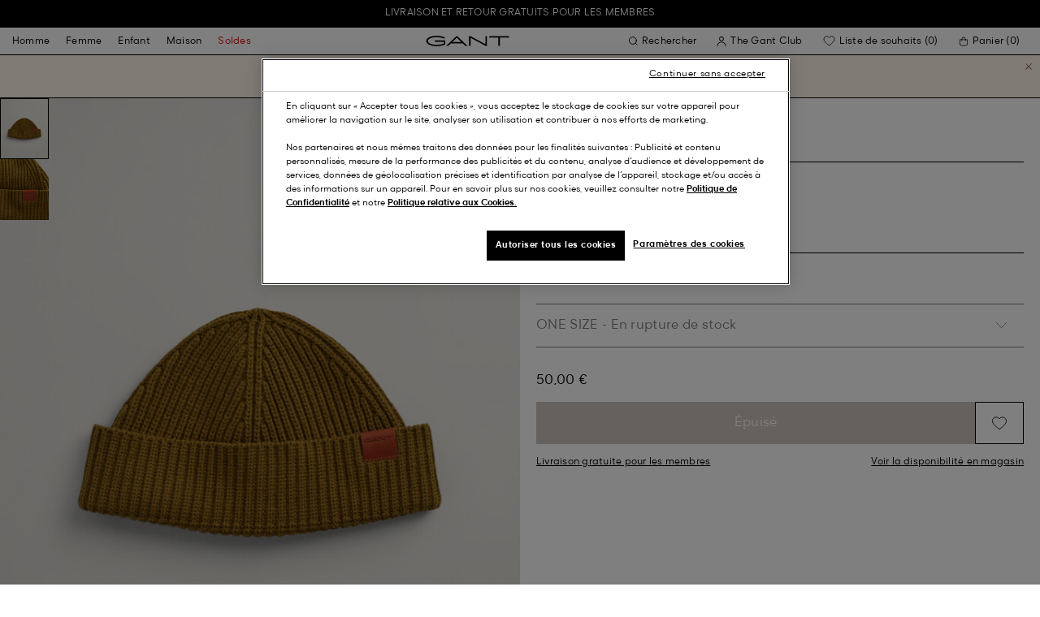

--- FILE ---
content_type: text/html;charset=UTF-8
request_url: https://www.gant.fr/on/demandware.store/Sites-Gant-FR-Site/fr_FR/DynamicYield-GetDynamicRecommendations?pageContext=%7B%22type%22:%22PRODUCT%22,%22lng%22:%22fr_FR%22,%22data%22:[%227325707114229%22],%22campaigns%22:null%7D
body_size: 19105
content:
    <div data-dy-analytics-object="{&quot;campaignId&quot;:1288958,&quot;campaignName&quot;:&quot;PDP_Recommendation_2&quot;,&quot;experienceId&quot;:2173886,&quot;experienceName&quot;:&quot;Viewed Together&quot;,&quot;variationId&quot;:102369006,&quot;variationName&quot;:&quot;VT&quot;}"></div>

    



<section class="o-section dy-recommendation-slider">




<header
    class="c-section-header"
>
    <h2 class="section-header__title" js-hook-modal-title>
        Recommandé pour vous
    </h2>

    

    

</header>


<div class="o-container">
<div class="o-grid">
<div class="o-col-24">
<div
class="c-product-range-slider show--swatches swiper"
js-hook-product-range-slider
js-hook-product-recommendations id="slider_9fffd5c8f5a23558701808d163" js-hook-inview data-inview-threshold="0.3" data-inview-trigger="product-range-slider::inview" data-decision-id=nbQtODg3OTUwMzQyMjY3MjczNTY1OM4AGgcxqTEwMzM1NTc0OQGQkc4GGgbupTUyODA2wNkgNmM0NTc3Y2QyNGFkY2QzZDg0ODhmYmQ0OGRhNDhkZDi0LTgzNDE5NDcwMDc4MDA2NjkzMDnAwMA=
>




<button class="c-button button--icon product-range-slider__arrow product-range-slider__arrow--left u-hidden" tabindex="0"

type="button" js-hook-slider-prev tabindex=0 aria-label=Précédent


>




<div class="button__icon-wrapper">
<span class="button__icon">








    <svg focusable="false" class="c-icon icon--arrow-slider" name="[object Object]" viewBox="0 0 32 10"
        width="15px" height="15px">
        <path fill-rule="evenodd" clip-rule="evenodd" d="M30.083 5.5H0v-1h30.083l-3.147-3.146.708-.708L31.997 5l-4.353 4.354-.708-.708L30.083 5.5z" fill="currentColor"/>
    </svg>
    

</span>
</div>



</button>

<div class="swiper-wrapper" js-hook-slider-slides>


<div
class="swiper-slide"
data-gtm-placement-name="Product Slider - Recommand&eacute; pour vous"
data-gtm-list="Recommendations PDP"
data-pid="87213-374"
data-slot-id="[base64]*nbQtODg3OTUwMzQyMjY3MjczNTY1OM4AGgcxqTEwMzM1NTc0OQGQkc4GGgbupTUyODA2wNkgNmM0NTc3Y2QyNGFkY2QzZDg0ODhmYmQ0OGRhNDhkZDi0LTgzNDE5NDcwMDc4MDA2NjkzMDnAwMA="
js-hook-gtm-tile-wrapper
js-hook-gtm-tile
>






































































































<div class="c-product-tile" data-inview-threshold="0.3" data-disable-lazy-load="false" js-hook-product-tile js-hook-gtm-product-tile data-gtm-name='Pull &agrave; demi-zip en laine d'agneau ultra-fine' data-gtm-impressions-event='{&quot;name&quot;:&quot;Superfine Lambswool Half-Zip Sweater&quot;,&quot;id&quot;:&quot;87213&quot;,&quot;firstAvailableEAN&quot;:&quot;7325707354526&quot;,&quot;price&quot;:90,&quot;brand&quot;:&quot;MEN&quot;,&quot;category&quot;:&quot;KNITWEAR/JUMPERS&quot;,&quot;variant&quot;:&quot;TARTAN GREEN&quot;,&quot;dimension7&quot;:&quot;undefined&quot;,&quot;dimension15&quot;:&quot;87213-374&quot;,&quot;dimension2&quot;:&quot;undefined&quot;,&quot;dimension3&quot;:&quot;stock RP&quot;,&quot;dimension4&quot;:&quot;true&quot;,&quot;dimension23&quot;:&quot;undefined&quot;,&quot;list&quot;:&quot;Pulls &amp;amp; Cardigans&quot;,&quot;productSize&quot;:&quot;undefined&quot;,&quot;isGift&quot;:&quot;no&quot;}' data-master='87213-374'>
    





<div class="product-tile__image-container">
    
    





<button class="c-button c-button--secondary button--icon wishlist__button" tabindex="0"

type="button" js-hook-wishlist-button data-pid="87213-374" data-add-url="/on/demandware.store/Sites-Gant-FR-Site/fr_FR/Wishlist-AddProduct?pid=87213-374" data-remove-url="/on/demandware.store/Sites-Gant-FR-Site/fr_FR/Wishlist-RemoveProduct?pid=87213-374&isFromWishlistLanding=" data-become-member-url="/on/demandware.store/Sites-Gant-FR-Site/fr_FR/Account-MemberModal?isFromWishlist=true&pid=87213-374" data-add-to-wishlist-msg="Ajouter à la liste de souhaits" data-remove-from-wishlist-msg="Retirer de la liste de souhaits" data-logged-out-wishlist-msg="Devenez membre pour utiliser la liste de souhaits" 


>




<div class="button__icon-wrapper">
<span class="button__icon">








    <svg focusable="false" class="c-icon icon--wishlistHeart" name="[object Object]" viewBox="0 0 22 20"
        width="20" height="17">
        <path id="pathstroke" d="M7.893 16.073 7.43 15.7a41.083 41.083 0 0 1-2.468-2.209c-.667-.65-1.469-1.484-2.142-2.372a10.701 10.701 0 0 1-1.058-1.674C1.47 8.858 1 7.758 1 6.37 1 3.404 3.42 1 6.405 1A5.41 5.41 0 0 1 11 3.54 5.41 5.41 0 0 1 15.595 1C18.58 1 21 3.404 21 6.369c0 1.343-.438 2.416-.719 3-.313.655-.69 1.224-1.013 1.668-.65.89-1.422 1.727-2.066 2.378a40.294 40.294 0 0 1-2.556 2.366l-.22.184-3.268 2.727-3.265-2.619Z" fill="currentColor"/><path id="stroke" d="m7.693 15.913-.01-.008-.017-.014.227.182-.462-.374a41.083 41.083 0 0 1-2.468-2.209c-.667-.65-1.469-1.484-2.142-2.372a10.701 10.701 0 0 1-1.058-1.674C1.47 8.858 1 7.758 1 6.37 1 3.404 3.42 1 6.405 1A5.41 5.41 0 0 1 11 3.54 5.41 5.41 0 0 1 15.595 1C18.58 1 21 3.404 21 6.369c0 1.343-.438 2.416-.719 3-.313.655-.69 1.224-1.013 1.668-.65.89-1.422 1.727-2.066 2.378a40.294 40.294 0 0 1-2.556 2.366l-.22.184.151-.126-.01.008m-6.873.067 3.464 2.778 3.409-2.844" stroke-width="1.2" stroke="currentColor"/>
    </svg>
    

</span>
</div>



</button>



    <a class="product-tile__link" tabindex="0" href="/pull-a-demi-zip-en-laine-d%27agneau-ultra-fine-tartan-green/87213-374.html" js-hook-product-tile-link>
        <div class="product-tile__image-wrapper " js-hook-image-swapper>
            

            
                




<figure
class="c-image image--object-fit-cover product-tile__image product-tile__image-swap-image"
js-hook-image js-hook-objectfit-container 
>
<picture js-hook-picture>


<source
media="(max-width: 319px)"
data-srcset="https://www.gant.fr/dw/image/v2/BFLN_PRD/on/demandware.static/-/Sites-gant-master/default/dw08380f8d/PhotoStudio/time__1751294104__202503-87213-374-model-fv-1.jpg?sw=160 1x, https://www.gant.fr/dw/image/v2/BFLN_PRD/on/demandware.static/-/Sites-gant-master/default/dw08380f8d/PhotoStudio/time__1751294104__202503-87213-374-model-fv-1.jpg?sw=320 2x"
srcset="">

<source
media="(min-width: 320px) and (max-width: 479px)"
data-srcset="https://www.gant.fr/dw/image/v2/BFLN_PRD/on/demandware.static/-/Sites-gant-master/default/dw08380f8d/PhotoStudio/time__1751294104__202503-87213-374-model-fv-1.jpg?sw=256 1x, https://www.gant.fr/dw/image/v2/BFLN_PRD/on/demandware.static/-/Sites-gant-master/default/dw08380f8d/PhotoStudio/time__1751294104__202503-87213-374-model-fv-1.jpg?sw=512 2x"
srcset="">

<source
media="(min-width: 480px) and (max-width: 1365px)"
data-srcset="https://www.gant.fr/dw/image/v2/BFLN_PRD/on/demandware.static/-/Sites-gant-master/default/dw08380f8d/PhotoStudio/time__1751294104__202503-87213-374-model-fv-1.jpg?sw=360 1x, https://www.gant.fr/dw/image/v2/BFLN_PRD/on/demandware.static/-/Sites-gant-master/default/dw08380f8d/PhotoStudio/time__1751294104__202503-87213-374-model-fv-1.jpg?sw=720 2x"
srcset="">

<source
media="(min-width: 1366px)"
data-srcset="https://www.gant.fr/dw/image/v2/BFLN_PRD/on/demandware.static/-/Sites-gant-master/default/dw08380f8d/PhotoStudio/time__1751294104__202503-87213-374-model-fv-1.jpg?sw=550 1x, https://www.gant.fr/dw/image/v2/BFLN_PRD/on/demandware.static/-/Sites-gant-master/default/dw08380f8d/PhotoStudio/time__1751294104__202503-87213-374-model-fv-1.jpg?sw=1100 2x"
srcset="">


<img
class="image__default image--object-fit-cover"
alt="Pull &agrave; demi-zip en laine d'agneau ultra-fine"
 js-hook-objectfit-img width="435" height="544" data-src="https://www.gant.fr/dw/image/v2/BFLN_PRD/on/demandware.static/-/Sites-gant-master/default/dw08380f8d/PhotoStudio/time__1751294104__202503-87213-374-model-fv-1.jpg?sw=550" />

<img
class="image__ghost u-hidden-with-nojs image--object-fit-cover"
aria-hidden="true"
src="/on/demandware.static/Sites-Gant-FR-Site/-/default/dwd9e18a6c/images/spacer.png"
alt="Pull &agrave; demi-zip en laine d'agneau ultra-fine"
width="435" height="544"
js-hook-objectfit-img
js-hook-shadow-image />

</picture>
<noscript>
<picture>


<source
media="(max-width: 319px)"
srcset="https://www.gant.fr/dw/image/v2/BFLN_PRD/on/demandware.static/-/Sites-gant-master/default/dw08380f8d/PhotoStudio/time__1751294104__202503-87213-374-model-fv-1.jpg?sw=160 1x, https://www.gant.fr/dw/image/v2/BFLN_PRD/on/demandware.static/-/Sites-gant-master/default/dw08380f8d/PhotoStudio/time__1751294104__202503-87213-374-model-fv-1.jpg?sw=320 2x">

<source
media="(min-width: 320px) and (max-width: 479px)"
srcset="https://www.gant.fr/dw/image/v2/BFLN_PRD/on/demandware.static/-/Sites-gant-master/default/dw08380f8d/PhotoStudio/time__1751294104__202503-87213-374-model-fv-1.jpg?sw=256 1x, https://www.gant.fr/dw/image/v2/BFLN_PRD/on/demandware.static/-/Sites-gant-master/default/dw08380f8d/PhotoStudio/time__1751294104__202503-87213-374-model-fv-1.jpg?sw=512 2x">

<source
media="(min-width: 480px) and (max-width: 1365px)"
srcset="https://www.gant.fr/dw/image/v2/BFLN_PRD/on/demandware.static/-/Sites-gant-master/default/dw08380f8d/PhotoStudio/time__1751294104__202503-87213-374-model-fv-1.jpg?sw=360 1x, https://www.gant.fr/dw/image/v2/BFLN_PRD/on/demandware.static/-/Sites-gant-master/default/dw08380f8d/PhotoStudio/time__1751294104__202503-87213-374-model-fv-1.jpg?sw=720 2x">

<source
media="(min-width: 1366px)"
srcset="https://www.gant.fr/dw/image/v2/BFLN_PRD/on/demandware.static/-/Sites-gant-master/default/dw08380f8d/PhotoStudio/time__1751294104__202503-87213-374-model-fv-1.jpg?sw=550 1x, https://www.gant.fr/dw/image/v2/BFLN_PRD/on/demandware.static/-/Sites-gant-master/default/dw08380f8d/PhotoStudio/time__1751294104__202503-87213-374-model-fv-1.jpg?sw=1100 2x">


<img
class="image--object-fit-cover"
src="https://www.gant.fr/dw/image/v2/BFLN_PRD/on/demandware.static/-/Sites-gant-master/default/dw08380f8d/PhotoStudio/time__1751294104__202503-87213-374-model-fv-1.jpg?sw=550"
width="435" height="544"
js-hook-objectfit-img
/>
</picture>
</noscript>

</figure>

            
                




<figure
class="c-image image--object-fit-cover product-tile__image product-tile__image-swap-image"
js-hook-image js-hook-objectfit-container 
>
<picture js-hook-picture>


<source
media="(max-width: 319px)"
data-srcset="https://www.gant.fr/dw/image/v2/BFLN_PRD/on/demandware.static/-/Sites-gant-master/default/dw12c264b5/PhotoStudio/time__1751294106__202503-87213-374-model-bv-1.jpg?sw=160 1x, https://www.gant.fr/dw/image/v2/BFLN_PRD/on/demandware.static/-/Sites-gant-master/default/dw12c264b5/PhotoStudio/time__1751294106__202503-87213-374-model-bv-1.jpg?sw=320 2x"
srcset="">

<source
media="(min-width: 320px) and (max-width: 479px)"
data-srcset="https://www.gant.fr/dw/image/v2/BFLN_PRD/on/demandware.static/-/Sites-gant-master/default/dw12c264b5/PhotoStudio/time__1751294106__202503-87213-374-model-bv-1.jpg?sw=256 1x, https://www.gant.fr/dw/image/v2/BFLN_PRD/on/demandware.static/-/Sites-gant-master/default/dw12c264b5/PhotoStudio/time__1751294106__202503-87213-374-model-bv-1.jpg?sw=512 2x"
srcset="">

<source
media="(min-width: 480px) and (max-width: 1365px)"
data-srcset="https://www.gant.fr/dw/image/v2/BFLN_PRD/on/demandware.static/-/Sites-gant-master/default/dw12c264b5/PhotoStudio/time__1751294106__202503-87213-374-model-bv-1.jpg?sw=360 1x, https://www.gant.fr/dw/image/v2/BFLN_PRD/on/demandware.static/-/Sites-gant-master/default/dw12c264b5/PhotoStudio/time__1751294106__202503-87213-374-model-bv-1.jpg?sw=720 2x"
srcset="">

<source
media="(min-width: 1366px)"
data-srcset="https://www.gant.fr/dw/image/v2/BFLN_PRD/on/demandware.static/-/Sites-gant-master/default/dw12c264b5/PhotoStudio/time__1751294106__202503-87213-374-model-bv-1.jpg?sw=550 1x, https://www.gant.fr/dw/image/v2/BFLN_PRD/on/demandware.static/-/Sites-gant-master/default/dw12c264b5/PhotoStudio/time__1751294106__202503-87213-374-model-bv-1.jpg?sw=1100 2x"
srcset="">


<img
class="image__default image--object-fit-cover"
alt="Pull &agrave; demi-zip en laine d'agneau ultra-fine"
 js-hook-objectfit-img width="435" height="544" data-src="https://www.gant.fr/dw/image/v2/BFLN_PRD/on/demandware.static/-/Sites-gant-master/default/dw12c264b5/PhotoStudio/time__1751294106__202503-87213-374-model-bv-1.jpg?sw=550" />

<img
class="image__ghost u-hidden-with-nojs image--object-fit-cover"
aria-hidden="true"
src="/on/demandware.static/Sites-Gant-FR-Site/-/default/dwd9e18a6c/images/spacer.png"
alt="Pull &agrave; demi-zip en laine d'agneau ultra-fine"
width="435" height="544"
js-hook-objectfit-img
js-hook-shadow-image />

</picture>
<noscript>
<picture>


<source
media="(max-width: 319px)"
srcset="https://www.gant.fr/dw/image/v2/BFLN_PRD/on/demandware.static/-/Sites-gant-master/default/dw12c264b5/PhotoStudio/time__1751294106__202503-87213-374-model-bv-1.jpg?sw=160 1x, https://www.gant.fr/dw/image/v2/BFLN_PRD/on/demandware.static/-/Sites-gant-master/default/dw12c264b5/PhotoStudio/time__1751294106__202503-87213-374-model-bv-1.jpg?sw=320 2x">

<source
media="(min-width: 320px) and (max-width: 479px)"
srcset="https://www.gant.fr/dw/image/v2/BFLN_PRD/on/demandware.static/-/Sites-gant-master/default/dw12c264b5/PhotoStudio/time__1751294106__202503-87213-374-model-bv-1.jpg?sw=256 1x, https://www.gant.fr/dw/image/v2/BFLN_PRD/on/demandware.static/-/Sites-gant-master/default/dw12c264b5/PhotoStudio/time__1751294106__202503-87213-374-model-bv-1.jpg?sw=512 2x">

<source
media="(min-width: 480px) and (max-width: 1365px)"
srcset="https://www.gant.fr/dw/image/v2/BFLN_PRD/on/demandware.static/-/Sites-gant-master/default/dw12c264b5/PhotoStudio/time__1751294106__202503-87213-374-model-bv-1.jpg?sw=360 1x, https://www.gant.fr/dw/image/v2/BFLN_PRD/on/demandware.static/-/Sites-gant-master/default/dw12c264b5/PhotoStudio/time__1751294106__202503-87213-374-model-bv-1.jpg?sw=720 2x">

<source
media="(min-width: 1366px)"
srcset="https://www.gant.fr/dw/image/v2/BFLN_PRD/on/demandware.static/-/Sites-gant-master/default/dw12c264b5/PhotoStudio/time__1751294106__202503-87213-374-model-bv-1.jpg?sw=550 1x, https://www.gant.fr/dw/image/v2/BFLN_PRD/on/demandware.static/-/Sites-gant-master/default/dw12c264b5/PhotoStudio/time__1751294106__202503-87213-374-model-bv-1.jpg?sw=1100 2x">


<img
class="image--object-fit-cover"
src="https://www.gant.fr/dw/image/v2/BFLN_PRD/on/demandware.static/-/Sites-gant-master/default/dw12c264b5/PhotoStudio/time__1751294106__202503-87213-374-model-bv-1.jpg?sw=550"
width="435" height="544"
js-hook-objectfit-img
/>
</picture>
</noscript>

</figure>

            

            
        </div>
    </a>
</div>


    <a class="product-tile__link" tabindex="0" href="/pull-a-demi-zip-en-laine-d%27agneau-ultra-fine-tartan-green/87213-374.html" js-hook-product-tile-link>
        <!-- dwMarker="product" dwContentID="e4deb7fcb07cf887ef824d2cae" -->
        <div class="product-tile__body" js-hook-product-tile-body>
            

            

            <h3 class="product-tile__title" itemprop="name">
    Pull à demi-zip en laine d'agneau ultra-fine
</h3>

            <div class="product-tile__pricing">
                






<div class="c-price c-price--promotion" js-hook-price>


<span class="u-sr-only">De 150,00 &euro; &agrave; 90,00 &euro;</span>

<span class="price__items" aria-hidden="true" tabindex="-1">

<span class="price__item price__item--badge">





<span
class="c-tag c-tag--sale-badge "
style=color:#FFFFFF;background-color:#E10600;


tag-id=-40%-tag-fr_FR
>
-40%
</span>




</span>


<span class="price__item price__item--sales">
<span class="price__value" itemprop="lowPrice" content="90,00 &euro;" js-hook-product-price data-product-price="90.0">
90,00 &euro;
</span>
</span>


<span class="price__item price__item--list">
<span class="price__value" itemprop="highPrice" content="150,00 &euro;">
150,00 &euro;
</span>
</span>


</span>


</div>

            </div>

            

            




    <div class="product-tile__color-swatches" aria-hidden="true">
        <div class="product-tile__color-swatches-wrapper">
            
                
                    
                    


<span
    data-href="/pull-a-demi-zip-en-laine-d%27agneau-ultra-fine-marine/87213-410.html"
    class="c-product-tile-swatch"
     style="background:url(https://www.gant.fr/dw/image/v2/BFLN_PRD/on/demandware.static/-/Sites-gant-master/default/dwc236d86a/ColorSwatches/time__1745840697__202503-87213-410-swatch-fv-1.png?sw=30)"
    data-href="/pull-a-demi-zip-en-laine-d%27agneau-ultra-fine-marine/87213-410.html" js-hook-swatch  rel=nofollow tabindex=-1
>

    <span class="u-sr-only selected-assistive-text">
        MARINE
    </span>

    <script type="application/json" js-hook-swatch-data>
        {"image":"https://www.gant.fr/dw/image/v2/BFLN_PRD/on/demandware.static/-/Sites-gant-master/default/dwad947970/PhotoStudio/time__1752655504__202503-87213-410-model-fv-1.jpg?sw=435","alt":"MARINE","sources":[{"breakpoint":"(max-width: 319px)","srcset":"https://www.gant.fr/dw/image/v2/BFLN_PRD/on/demandware.static/-/Sites-gant-master/default/dwad947970/PhotoStudio/time__1752655504__202503-87213-410-model-fv-1.jpg?sw=160 1x, https://www.gant.fr/dw/image/v2/BFLN_PRD/on/demandware.static/-/Sites-gant-master/default/dwad947970/PhotoStudio/time__1752655504__202503-87213-410-model-fv-1.jpg?sw=320 2x"},{"breakpoint":"(min-width: 320px) and (max-width: 479px)","srcset":"https://www.gant.fr/dw/image/v2/BFLN_PRD/on/demandware.static/-/Sites-gant-master/default/dwad947970/PhotoStudio/time__1752655504__202503-87213-410-model-fv-1.jpg?sw=256 1x, https://www.gant.fr/dw/image/v2/BFLN_PRD/on/demandware.static/-/Sites-gant-master/default/dwad947970/PhotoStudio/time__1752655504__202503-87213-410-model-fv-1.jpg?sw=512 2x"},{"breakpoint":"(min-width: 480px) and (max-width: 1365px)","srcset":"https://www.gant.fr/dw/image/v2/BFLN_PRD/on/demandware.static/-/Sites-gant-master/default/dwad947970/PhotoStudio/time__1752655504__202503-87213-410-model-fv-1.jpg?sw=360 1x, https://www.gant.fr/dw/image/v2/BFLN_PRD/on/demandware.static/-/Sites-gant-master/default/dwad947970/PhotoStudio/time__1752655504__202503-87213-410-model-fv-1.jpg?sw=720 2x"},{"breakpoint":"(min-width: 1366px)","srcset":"https://www.gant.fr/dw/image/v2/BFLN_PRD/on/demandware.static/-/Sites-gant-master/default/dwad947970/PhotoStudio/time__1752655504__202503-87213-410-model-fv-1.jpg?sw=550 1x, https://www.gant.fr/dw/image/v2/BFLN_PRD/on/demandware.static/-/Sites-gant-master/default/dwad947970/PhotoStudio/time__1752655504__202503-87213-410-model-fv-1.jpg?sw=1100 2x"}]}
    </script>
</span>

                
            
                
                    
                    


<span
    data-href="/pull-a-demi-zip-en-laine-d%27agneau-ultra-fine-black/87213-5.html"
    class="c-product-tile-swatch"
     style="background:url(https://www.gant.fr/dw/image/v2/BFLN_PRD/on/demandware.static/-/Sites-gant-master/default/dwfdfecde2/ColorSwatches/time__1745840727__202503-87213-005-swatch-fv-1.png?sw=30)"
    data-href="/pull-a-demi-zip-en-laine-d%27agneau-ultra-fine-black/87213-5.html" js-hook-swatch  rel=nofollow tabindex=-1
>

    <span class="u-sr-only selected-assistive-text">
        BLACK
    </span>

    <script type="application/json" js-hook-swatch-data>
        {"image":"https://www.gant.fr/dw/image/v2/BFLN_PRD/on/demandware.static/-/Sites-gant-master/default/dwfd53fd01/PhotoStudio/time__1751384104__202503-87213-005-model-fv-1.jpg?sw=435","alt":"BLACK","sources":[{"breakpoint":"(max-width: 319px)","srcset":"https://www.gant.fr/dw/image/v2/BFLN_PRD/on/demandware.static/-/Sites-gant-master/default/dwfd53fd01/PhotoStudio/time__1751384104__202503-87213-005-model-fv-1.jpg?sw=160 1x, https://www.gant.fr/dw/image/v2/BFLN_PRD/on/demandware.static/-/Sites-gant-master/default/dwfd53fd01/PhotoStudio/time__1751384104__202503-87213-005-model-fv-1.jpg?sw=320 2x"},{"breakpoint":"(min-width: 320px) and (max-width: 479px)","srcset":"https://www.gant.fr/dw/image/v2/BFLN_PRD/on/demandware.static/-/Sites-gant-master/default/dwfd53fd01/PhotoStudio/time__1751384104__202503-87213-005-model-fv-1.jpg?sw=256 1x, https://www.gant.fr/dw/image/v2/BFLN_PRD/on/demandware.static/-/Sites-gant-master/default/dwfd53fd01/PhotoStudio/time__1751384104__202503-87213-005-model-fv-1.jpg?sw=512 2x"},{"breakpoint":"(min-width: 480px) and (max-width: 1365px)","srcset":"https://www.gant.fr/dw/image/v2/BFLN_PRD/on/demandware.static/-/Sites-gant-master/default/dwfd53fd01/PhotoStudio/time__1751384104__202503-87213-005-model-fv-1.jpg?sw=360 1x, https://www.gant.fr/dw/image/v2/BFLN_PRD/on/demandware.static/-/Sites-gant-master/default/dwfd53fd01/PhotoStudio/time__1751384104__202503-87213-005-model-fv-1.jpg?sw=720 2x"},{"breakpoint":"(min-width: 1366px)","srcset":"https://www.gant.fr/dw/image/v2/BFLN_PRD/on/demandware.static/-/Sites-gant-master/default/dwfd53fd01/PhotoStudio/time__1751384104__202503-87213-005-model-fv-1.jpg?sw=550 1x, https://www.gant.fr/dw/image/v2/BFLN_PRD/on/demandware.static/-/Sites-gant-master/default/dwfd53fd01/PhotoStudio/time__1751384104__202503-87213-005-model-fv-1.jpg?sw=1100 2x"}]}
    </script>
</span>

                
            
                
                    
                    


<span
    data-href="/pull-a-demi-zip-en-laine-d%27agneau-ultra-fine-dark-navy-melange/87213-480.html"
    class="c-product-tile-swatch"
     style="background:url(https://www.gant.fr/dw/image/v2/BFLN_PRD/on/demandware.static/-/Sites-gant-master/default/dw0bd5c69b/ColorSwatches/time__1745841186__202503-87213-480-swatch-fv-1.png?sw=30)"
    data-href="/pull-a-demi-zip-en-laine-d%27agneau-ultra-fine-dark-navy-melange/87213-480.html" js-hook-swatch  rel=nofollow tabindex=-1
>

    <span class="u-sr-only selected-assistive-text">
        DARK NAVY MELANGE
    </span>

    <script type="application/json" js-hook-swatch-data>
        {"image":"https://www.gant.fr/dw/image/v2/BFLN_PRD/on/demandware.static/-/Sites-gant-master/default/dw593620f6/PhotoStudio/time__1751441705__202503-87213-480-model-fv-1.jpg?sw=435","alt":"DARK NAVY MELANGE","sources":[{"breakpoint":"(max-width: 319px)","srcset":"https://www.gant.fr/dw/image/v2/BFLN_PRD/on/demandware.static/-/Sites-gant-master/default/dw593620f6/PhotoStudio/time__1751441705__202503-87213-480-model-fv-1.jpg?sw=160 1x, https://www.gant.fr/dw/image/v2/BFLN_PRD/on/demandware.static/-/Sites-gant-master/default/dw593620f6/PhotoStudio/time__1751441705__202503-87213-480-model-fv-1.jpg?sw=320 2x"},{"breakpoint":"(min-width: 320px) and (max-width: 479px)","srcset":"https://www.gant.fr/dw/image/v2/BFLN_PRD/on/demandware.static/-/Sites-gant-master/default/dw593620f6/PhotoStudio/time__1751441705__202503-87213-480-model-fv-1.jpg?sw=256 1x, https://www.gant.fr/dw/image/v2/BFLN_PRD/on/demandware.static/-/Sites-gant-master/default/dw593620f6/PhotoStudio/time__1751441705__202503-87213-480-model-fv-1.jpg?sw=512 2x"},{"breakpoint":"(min-width: 480px) and (max-width: 1365px)","srcset":"https://www.gant.fr/dw/image/v2/BFLN_PRD/on/demandware.static/-/Sites-gant-master/default/dw593620f6/PhotoStudio/time__1751441705__202503-87213-480-model-fv-1.jpg?sw=360 1x, https://www.gant.fr/dw/image/v2/BFLN_PRD/on/demandware.static/-/Sites-gant-master/default/dw593620f6/PhotoStudio/time__1751441705__202503-87213-480-model-fv-1.jpg?sw=720 2x"},{"breakpoint":"(min-width: 1366px)","srcset":"https://www.gant.fr/dw/image/v2/BFLN_PRD/on/demandware.static/-/Sites-gant-master/default/dw593620f6/PhotoStudio/time__1751441705__202503-87213-480-model-fv-1.jpg?sw=550 1x, https://www.gant.fr/dw/image/v2/BFLN_PRD/on/demandware.static/-/Sites-gant-master/default/dw593620f6/PhotoStudio/time__1751441705__202503-87213-480-model-fv-1.jpg?sw=1100 2x"}]}
    </script>
</span>

                
            
                
                    
                    


<span
    data-href="/pull-a-demi-zip-en-laine-d%27agneau-ultra-fine-cream/87213-130.html"
    class="c-product-tile-swatch"
     style="background:url(https://www.gant.fr/dw/image/v2/BFLN_PRD/on/demandware.static/-/Sites-gant-master/default/dwe31a79a3/ColorSwatches/time__1745840826__202503-87213-130-swatch-fv-1.png?sw=30)"
    data-href="/pull-a-demi-zip-en-laine-d%27agneau-ultra-fine-cream/87213-130.html" js-hook-swatch  rel=nofollow tabindex=-1
>

    <span class="u-sr-only selected-assistive-text">
        CREAM
    </span>

    <script type="application/json" js-hook-swatch-data>
        {"image":"https://www.gant.fr/dw/image/v2/BFLN_PRD/on/demandware.static/-/Sites-gant-master/default/dw3bbc6487/PhotoStudio/time__1720609806__202403-87213-130-model-fv-1.jpg?sw=435","alt":"CREAM","sources":[{"breakpoint":"(max-width: 319px)","srcset":"https://www.gant.fr/dw/image/v2/BFLN_PRD/on/demandware.static/-/Sites-gant-master/default/dw3bbc6487/PhotoStudio/time__1720609806__202403-87213-130-model-fv-1.jpg?sw=160 1x, https://www.gant.fr/dw/image/v2/BFLN_PRD/on/demandware.static/-/Sites-gant-master/default/dw3bbc6487/PhotoStudio/time__1720609806__202403-87213-130-model-fv-1.jpg?sw=320 2x"},{"breakpoint":"(min-width: 320px) and (max-width: 479px)","srcset":"https://www.gant.fr/dw/image/v2/BFLN_PRD/on/demandware.static/-/Sites-gant-master/default/dw3bbc6487/PhotoStudio/time__1720609806__202403-87213-130-model-fv-1.jpg?sw=256 1x, https://www.gant.fr/dw/image/v2/BFLN_PRD/on/demandware.static/-/Sites-gant-master/default/dw3bbc6487/PhotoStudio/time__1720609806__202403-87213-130-model-fv-1.jpg?sw=512 2x"},{"breakpoint":"(min-width: 480px) and (max-width: 1365px)","srcset":"https://www.gant.fr/dw/image/v2/BFLN_PRD/on/demandware.static/-/Sites-gant-master/default/dw3bbc6487/PhotoStudio/time__1720609806__202403-87213-130-model-fv-1.jpg?sw=360 1x, https://www.gant.fr/dw/image/v2/BFLN_PRD/on/demandware.static/-/Sites-gant-master/default/dw3bbc6487/PhotoStudio/time__1720609806__202403-87213-130-model-fv-1.jpg?sw=720 2x"},{"breakpoint":"(min-width: 1366px)","srcset":"https://www.gant.fr/dw/image/v2/BFLN_PRD/on/demandware.static/-/Sites-gant-master/default/dw3bbc6487/PhotoStudio/time__1720609806__202403-87213-130-model-fv-1.jpg?sw=550 1x, https://www.gant.fr/dw/image/v2/BFLN_PRD/on/demandware.static/-/Sites-gant-master/default/dw3bbc6487/PhotoStudio/time__1720609806__202403-87213-130-model-fv-1.jpg?sw=1100 2x"}]}
    </script>
</span>

                
            
                
                    
                    


<span
    data-href="/pull-a-demi-zip-en-laine-d%27agneau-ultra-fine-charcoal-melange/87213-90.html"
    class="c-product-tile-swatch"
     style="background:url(https://www.gant.fr/dw/image/v2/BFLN_PRD/on/demandware.static/-/Sites-gant-master/default/dwec441a5b/ColorSwatches/time__1745840730__202503-87213-090-swatch-fv-1.png?sw=30)"
    data-href="/pull-a-demi-zip-en-laine-d%27agneau-ultra-fine-charcoal-melange/87213-90.html" js-hook-swatch  rel=nofollow tabindex=-1
>

    <span class="u-sr-only selected-assistive-text">
        CHARCOAL MELANGE
    </span>

    <script type="application/json" js-hook-swatch-data>
        {"image":"https://www.gant.fr/dw/image/v2/BFLN_PRD/on/demandware.static/-/Sites-gant-master/default/dw9e0e883a/PhotoStudio/time__1751384706__202503-87213-090-model-fv-1.jpg?sw=435","alt":"CHARCOAL MELANGE","sources":[{"breakpoint":"(max-width: 319px)","srcset":"https://www.gant.fr/dw/image/v2/BFLN_PRD/on/demandware.static/-/Sites-gant-master/default/dw9e0e883a/PhotoStudio/time__1751384706__202503-87213-090-model-fv-1.jpg?sw=160 1x, https://www.gant.fr/dw/image/v2/BFLN_PRD/on/demandware.static/-/Sites-gant-master/default/dw9e0e883a/PhotoStudio/time__1751384706__202503-87213-090-model-fv-1.jpg?sw=320 2x"},{"breakpoint":"(min-width: 320px) and (max-width: 479px)","srcset":"https://www.gant.fr/dw/image/v2/BFLN_PRD/on/demandware.static/-/Sites-gant-master/default/dw9e0e883a/PhotoStudio/time__1751384706__202503-87213-090-model-fv-1.jpg?sw=256 1x, https://www.gant.fr/dw/image/v2/BFLN_PRD/on/demandware.static/-/Sites-gant-master/default/dw9e0e883a/PhotoStudio/time__1751384706__202503-87213-090-model-fv-1.jpg?sw=512 2x"},{"breakpoint":"(min-width: 480px) and (max-width: 1365px)","srcset":"https://www.gant.fr/dw/image/v2/BFLN_PRD/on/demandware.static/-/Sites-gant-master/default/dw9e0e883a/PhotoStudio/time__1751384706__202503-87213-090-model-fv-1.jpg?sw=360 1x, https://www.gant.fr/dw/image/v2/BFLN_PRD/on/demandware.static/-/Sites-gant-master/default/dw9e0e883a/PhotoStudio/time__1751384706__202503-87213-090-model-fv-1.jpg?sw=720 2x"},{"breakpoint":"(min-width: 1366px)","srcset":"https://www.gant.fr/dw/image/v2/BFLN_PRD/on/demandware.static/-/Sites-gant-master/default/dw9e0e883a/PhotoStudio/time__1751384706__202503-87213-090-model-fv-1.jpg?sw=550 1x, https://www.gant.fr/dw/image/v2/BFLN_PRD/on/demandware.static/-/Sites-gant-master/default/dw9e0e883a/PhotoStudio/time__1751384706__202503-87213-090-model-fv-1.jpg?sw=1100 2x"}]}
    </script>
</span>

                
            
                
                    <span class="product-tile__more-colors">
                        +12
                    </span>
                    
        </div>
    </div>


        </div>
        <!-- END_dwmarker -->
    </a>
</div>



</div>



<div
class="swiper-slide"
data-gtm-placement-name="Product Slider - Recommand&eacute; pour vous"
data-gtm-list="Recommendations PDP"
data-pid="3000200-213"
data-slot-id="[base64]*nbQtODg3OTUwMzQyMjY3MjczNTY1OM4AGgcxqTEwMzM1NTc0OQGQkc4GGgbupTUyODA2wNkgNmM0NTc3Y2QyNGFkY2QzZDg0ODhmYmQ0OGRhNDhkZDi0LTgzNDE5NDcwMDc4MDA2NjkzMDnAwMA="
js-hook-gtm-tile-wrapper
js-hook-gtm-tile
>






































































































<div class="c-product-tile" data-inview-threshold="0.3" data-disable-lazy-load="false" js-hook-product-tile js-hook-gtm-product-tile data-gtm-name='Chemise coupe regular en coton Oxford classique' data-gtm-impressions-event='{&quot;name&quot;:&quot;Regular Fit Classic Oxford Shirt&quot;,&quot;id&quot;:&quot;3000200&quot;,&quot;firstAvailableEAN&quot;:&quot;7325707771439&quot;,&quot;price&quot;:60,&quot;brand&quot;:&quot;MEN&quot;,&quot;category&quot;:&quot;SHIRTS/SHIRTS&quot;,&quot;variant&quot;:&quot;WARM KHAKI&quot;,&quot;dimension7&quot;:&quot;undefined&quot;,&quot;dimension15&quot;:&quot;3000200-213&quot;,&quot;dimension2&quot;:&quot;undefined&quot;,&quot;dimension3&quot;:&quot;stock RP&quot;,&quot;dimension4&quot;:&quot;true&quot;,&quot;dimension23&quot;:&quot;undefined&quot;,&quot;list&quot;:&quot;Chemises&quot;,&quot;productSize&quot;:&quot;undefined&quot;,&quot;isGift&quot;:&quot;no&quot;}' data-master='3000200-213'>
    





<div class="product-tile__image-container">
    
    





<button class="c-button c-button--secondary button--icon wishlist__button" tabindex="0"

type="button" js-hook-wishlist-button data-pid="3000200-213" data-add-url="/on/demandware.store/Sites-Gant-FR-Site/fr_FR/Wishlist-AddProduct?pid=3000200-213" data-remove-url="/on/demandware.store/Sites-Gant-FR-Site/fr_FR/Wishlist-RemoveProduct?pid=3000200-213&isFromWishlistLanding=" data-become-member-url="/on/demandware.store/Sites-Gant-FR-Site/fr_FR/Account-MemberModal?isFromWishlist=true&pid=3000200-213" data-add-to-wishlist-msg="Ajouter à la liste de souhaits" data-remove-from-wishlist-msg="Retirer de la liste de souhaits" data-logged-out-wishlist-msg="Devenez membre pour utiliser la liste de souhaits" 


>




<div class="button__icon-wrapper">
<span class="button__icon">








    <svg focusable="false" class="c-icon icon--wishlistHeart" name="[object Object]" viewBox="0 0 22 20"
        width="20" height="17">
        <path id="pathstroke" d="M7.893 16.073 7.43 15.7a41.083 41.083 0 0 1-2.468-2.209c-.667-.65-1.469-1.484-2.142-2.372a10.701 10.701 0 0 1-1.058-1.674C1.47 8.858 1 7.758 1 6.37 1 3.404 3.42 1 6.405 1A5.41 5.41 0 0 1 11 3.54 5.41 5.41 0 0 1 15.595 1C18.58 1 21 3.404 21 6.369c0 1.343-.438 2.416-.719 3-.313.655-.69 1.224-1.013 1.668-.65.89-1.422 1.727-2.066 2.378a40.294 40.294 0 0 1-2.556 2.366l-.22.184-3.268 2.727-3.265-2.619Z" fill="currentColor"/><path id="stroke" d="m7.693 15.913-.01-.008-.017-.014.227.182-.462-.374a41.083 41.083 0 0 1-2.468-2.209c-.667-.65-1.469-1.484-2.142-2.372a10.701 10.701 0 0 1-1.058-1.674C1.47 8.858 1 7.758 1 6.37 1 3.404 3.42 1 6.405 1A5.41 5.41 0 0 1 11 3.54 5.41 5.41 0 0 1 15.595 1C18.58 1 21 3.404 21 6.369c0 1.343-.438 2.416-.719 3-.313.655-.69 1.224-1.013 1.668-.65.89-1.422 1.727-2.066 2.378a40.294 40.294 0 0 1-2.556 2.366l-.22.184.151-.126-.01.008m-6.873.067 3.464 2.778 3.409-2.844" stroke-width="1.2" stroke="currentColor"/>
    </svg>
    

</span>
</div>



</button>



    <a class="product-tile__link" tabindex="0" href="/chemise-coupe-regular-en-coton-oxford-classique-warm-khaki/3000200-213.html" js-hook-product-tile-link>
        <div class="product-tile__image-wrapper " js-hook-image-swapper>
            

            
                




<figure
class="c-image image--object-fit-cover product-tile__image product-tile__image-swap-image"
js-hook-image js-hook-objectfit-container 
>
<picture js-hook-picture>


<source
media="(max-width: 319px)"
data-srcset="https://www.gant.fr/dw/image/v2/BFLN_PRD/on/demandware.static/-/Sites-gant-master/default/dw6668744e/PhotoStudio/time__1749805868__202503-3000200-213-model-fv-1.jpg?sw=160 1x, https://www.gant.fr/dw/image/v2/BFLN_PRD/on/demandware.static/-/Sites-gant-master/default/dw6668744e/PhotoStudio/time__1749805868__202503-3000200-213-model-fv-1.jpg?sw=320 2x"
srcset="">

<source
media="(min-width: 320px) and (max-width: 479px)"
data-srcset="https://www.gant.fr/dw/image/v2/BFLN_PRD/on/demandware.static/-/Sites-gant-master/default/dw6668744e/PhotoStudio/time__1749805868__202503-3000200-213-model-fv-1.jpg?sw=256 1x, https://www.gant.fr/dw/image/v2/BFLN_PRD/on/demandware.static/-/Sites-gant-master/default/dw6668744e/PhotoStudio/time__1749805868__202503-3000200-213-model-fv-1.jpg?sw=512 2x"
srcset="">

<source
media="(min-width: 480px) and (max-width: 1365px)"
data-srcset="https://www.gant.fr/dw/image/v2/BFLN_PRD/on/demandware.static/-/Sites-gant-master/default/dw6668744e/PhotoStudio/time__1749805868__202503-3000200-213-model-fv-1.jpg?sw=360 1x, https://www.gant.fr/dw/image/v2/BFLN_PRD/on/demandware.static/-/Sites-gant-master/default/dw6668744e/PhotoStudio/time__1749805868__202503-3000200-213-model-fv-1.jpg?sw=720 2x"
srcset="">

<source
media="(min-width: 1366px)"
data-srcset="https://www.gant.fr/dw/image/v2/BFLN_PRD/on/demandware.static/-/Sites-gant-master/default/dw6668744e/PhotoStudio/time__1749805868__202503-3000200-213-model-fv-1.jpg?sw=550 1x, https://www.gant.fr/dw/image/v2/BFLN_PRD/on/demandware.static/-/Sites-gant-master/default/dw6668744e/PhotoStudio/time__1749805868__202503-3000200-213-model-fv-1.jpg?sw=1100 2x"
srcset="">


<img
class="image__default image--object-fit-cover"
alt="Chemise coupe regular en coton Oxford classique"
 js-hook-objectfit-img width="435" height="544" data-src="https://www.gant.fr/dw/image/v2/BFLN_PRD/on/demandware.static/-/Sites-gant-master/default/dw6668744e/PhotoStudio/time__1749805868__202503-3000200-213-model-fv-1.jpg?sw=550" />

<img
class="image__ghost u-hidden-with-nojs image--object-fit-cover"
aria-hidden="true"
src="/on/demandware.static/Sites-Gant-FR-Site/-/default/dwd9e18a6c/images/spacer.png"
alt="Chemise coupe regular en coton Oxford classique"
width="435" height="544"
js-hook-objectfit-img
js-hook-shadow-image />

</picture>
<noscript>
<picture>


<source
media="(max-width: 319px)"
srcset="https://www.gant.fr/dw/image/v2/BFLN_PRD/on/demandware.static/-/Sites-gant-master/default/dw6668744e/PhotoStudio/time__1749805868__202503-3000200-213-model-fv-1.jpg?sw=160 1x, https://www.gant.fr/dw/image/v2/BFLN_PRD/on/demandware.static/-/Sites-gant-master/default/dw6668744e/PhotoStudio/time__1749805868__202503-3000200-213-model-fv-1.jpg?sw=320 2x">

<source
media="(min-width: 320px) and (max-width: 479px)"
srcset="https://www.gant.fr/dw/image/v2/BFLN_PRD/on/demandware.static/-/Sites-gant-master/default/dw6668744e/PhotoStudio/time__1749805868__202503-3000200-213-model-fv-1.jpg?sw=256 1x, https://www.gant.fr/dw/image/v2/BFLN_PRD/on/demandware.static/-/Sites-gant-master/default/dw6668744e/PhotoStudio/time__1749805868__202503-3000200-213-model-fv-1.jpg?sw=512 2x">

<source
media="(min-width: 480px) and (max-width: 1365px)"
srcset="https://www.gant.fr/dw/image/v2/BFLN_PRD/on/demandware.static/-/Sites-gant-master/default/dw6668744e/PhotoStudio/time__1749805868__202503-3000200-213-model-fv-1.jpg?sw=360 1x, https://www.gant.fr/dw/image/v2/BFLN_PRD/on/demandware.static/-/Sites-gant-master/default/dw6668744e/PhotoStudio/time__1749805868__202503-3000200-213-model-fv-1.jpg?sw=720 2x">

<source
media="(min-width: 1366px)"
srcset="https://www.gant.fr/dw/image/v2/BFLN_PRD/on/demandware.static/-/Sites-gant-master/default/dw6668744e/PhotoStudio/time__1749805868__202503-3000200-213-model-fv-1.jpg?sw=550 1x, https://www.gant.fr/dw/image/v2/BFLN_PRD/on/demandware.static/-/Sites-gant-master/default/dw6668744e/PhotoStudio/time__1749805868__202503-3000200-213-model-fv-1.jpg?sw=1100 2x">


<img
class="image--object-fit-cover"
src="https://www.gant.fr/dw/image/v2/BFLN_PRD/on/demandware.static/-/Sites-gant-master/default/dw6668744e/PhotoStudio/time__1749805868__202503-3000200-213-model-fv-1.jpg?sw=550"
width="435" height="544"
js-hook-objectfit-img
/>
</picture>
</noscript>

</figure>

            
                




<figure
class="c-image image--object-fit-cover product-tile__image product-tile__image-swap-image"
js-hook-image js-hook-objectfit-container 
>
<picture js-hook-picture>


<source
media="(max-width: 319px)"
data-srcset="https://www.gant.fr/dw/image/v2/BFLN_PRD/on/demandware.static/-/Sites-gant-master/default/dw1ca153bb/PhotoStudio/time__1749805870__202503-3000200-213-model-bv-1.jpg?sw=160 1x, https://www.gant.fr/dw/image/v2/BFLN_PRD/on/demandware.static/-/Sites-gant-master/default/dw1ca153bb/PhotoStudio/time__1749805870__202503-3000200-213-model-bv-1.jpg?sw=320 2x"
srcset="">

<source
media="(min-width: 320px) and (max-width: 479px)"
data-srcset="https://www.gant.fr/dw/image/v2/BFLN_PRD/on/demandware.static/-/Sites-gant-master/default/dw1ca153bb/PhotoStudio/time__1749805870__202503-3000200-213-model-bv-1.jpg?sw=256 1x, https://www.gant.fr/dw/image/v2/BFLN_PRD/on/demandware.static/-/Sites-gant-master/default/dw1ca153bb/PhotoStudio/time__1749805870__202503-3000200-213-model-bv-1.jpg?sw=512 2x"
srcset="">

<source
media="(min-width: 480px) and (max-width: 1365px)"
data-srcset="https://www.gant.fr/dw/image/v2/BFLN_PRD/on/demandware.static/-/Sites-gant-master/default/dw1ca153bb/PhotoStudio/time__1749805870__202503-3000200-213-model-bv-1.jpg?sw=360 1x, https://www.gant.fr/dw/image/v2/BFLN_PRD/on/demandware.static/-/Sites-gant-master/default/dw1ca153bb/PhotoStudio/time__1749805870__202503-3000200-213-model-bv-1.jpg?sw=720 2x"
srcset="">

<source
media="(min-width: 1366px)"
data-srcset="https://www.gant.fr/dw/image/v2/BFLN_PRD/on/demandware.static/-/Sites-gant-master/default/dw1ca153bb/PhotoStudio/time__1749805870__202503-3000200-213-model-bv-1.jpg?sw=550 1x, https://www.gant.fr/dw/image/v2/BFLN_PRD/on/demandware.static/-/Sites-gant-master/default/dw1ca153bb/PhotoStudio/time__1749805870__202503-3000200-213-model-bv-1.jpg?sw=1100 2x"
srcset="">


<img
class="image__default image--object-fit-cover"
alt="Chemise coupe regular en coton Oxford classique"
 js-hook-objectfit-img width="435" height="544" data-src="https://www.gant.fr/dw/image/v2/BFLN_PRD/on/demandware.static/-/Sites-gant-master/default/dw1ca153bb/PhotoStudio/time__1749805870__202503-3000200-213-model-bv-1.jpg?sw=550" />

<img
class="image__ghost u-hidden-with-nojs image--object-fit-cover"
aria-hidden="true"
src="/on/demandware.static/Sites-Gant-FR-Site/-/default/dwd9e18a6c/images/spacer.png"
alt="Chemise coupe regular en coton Oxford classique"
width="435" height="544"
js-hook-objectfit-img
js-hook-shadow-image />

</picture>
<noscript>
<picture>


<source
media="(max-width: 319px)"
srcset="https://www.gant.fr/dw/image/v2/BFLN_PRD/on/demandware.static/-/Sites-gant-master/default/dw1ca153bb/PhotoStudio/time__1749805870__202503-3000200-213-model-bv-1.jpg?sw=160 1x, https://www.gant.fr/dw/image/v2/BFLN_PRD/on/demandware.static/-/Sites-gant-master/default/dw1ca153bb/PhotoStudio/time__1749805870__202503-3000200-213-model-bv-1.jpg?sw=320 2x">

<source
media="(min-width: 320px) and (max-width: 479px)"
srcset="https://www.gant.fr/dw/image/v2/BFLN_PRD/on/demandware.static/-/Sites-gant-master/default/dw1ca153bb/PhotoStudio/time__1749805870__202503-3000200-213-model-bv-1.jpg?sw=256 1x, https://www.gant.fr/dw/image/v2/BFLN_PRD/on/demandware.static/-/Sites-gant-master/default/dw1ca153bb/PhotoStudio/time__1749805870__202503-3000200-213-model-bv-1.jpg?sw=512 2x">

<source
media="(min-width: 480px) and (max-width: 1365px)"
srcset="https://www.gant.fr/dw/image/v2/BFLN_PRD/on/demandware.static/-/Sites-gant-master/default/dw1ca153bb/PhotoStudio/time__1749805870__202503-3000200-213-model-bv-1.jpg?sw=360 1x, https://www.gant.fr/dw/image/v2/BFLN_PRD/on/demandware.static/-/Sites-gant-master/default/dw1ca153bb/PhotoStudio/time__1749805870__202503-3000200-213-model-bv-1.jpg?sw=720 2x">

<source
media="(min-width: 1366px)"
srcset="https://www.gant.fr/dw/image/v2/BFLN_PRD/on/demandware.static/-/Sites-gant-master/default/dw1ca153bb/PhotoStudio/time__1749805870__202503-3000200-213-model-bv-1.jpg?sw=550 1x, https://www.gant.fr/dw/image/v2/BFLN_PRD/on/demandware.static/-/Sites-gant-master/default/dw1ca153bb/PhotoStudio/time__1749805870__202503-3000200-213-model-bv-1.jpg?sw=1100 2x">


<img
class="image--object-fit-cover"
src="https://www.gant.fr/dw/image/v2/BFLN_PRD/on/demandware.static/-/Sites-gant-master/default/dw1ca153bb/PhotoStudio/time__1749805870__202503-3000200-213-model-bv-1.jpg?sw=550"
width="435" height="544"
js-hook-objectfit-img
/>
</picture>
</noscript>

</figure>

            

            
        </div>
    </a>
</div>


    <a class="product-tile__link" tabindex="0" href="/chemise-coupe-regular-en-coton-oxford-classique-warm-khaki/3000200-213.html" js-hook-product-tile-link>
        <!-- dwMarker="product" dwContentID="5a8336694d056fd892b2482cf9" -->
        <div class="product-tile__body" js-hook-product-tile-body>
            

            

            <h3 class="product-tile__title" itemprop="name">
    Chemise coupe regular en coton Oxford classique
</h3>

            <div class="product-tile__pricing">
                






<div class="c-price c-price--promotion" js-hook-price>


<span class="u-sr-only">De 120,00 &euro; &agrave; 60,00 &euro;</span>

<span class="price__items" aria-hidden="true" tabindex="-1">

<span class="price__item price__item--badge">





<span
class="c-tag c-tag--sale-badge "
style=color:#FFFFFF;background-color:#E10600;


tag-id=-50%-tag-fr_FR
>
-50%
</span>




</span>


<span class="price__item price__item--sales">
<span class="price__value" itemprop="lowPrice" content="60,00 &euro;" js-hook-product-price data-product-price="60.0">
60,00 &euro;
</span>
</span>


<span class="price__item price__item--list">
<span class="price__value" itemprop="highPrice" content="120,00 &euro;">
120,00 &euro;
</span>
</span>


</span>


</div>

            </div>

            

            




    <div class="product-tile__color-swatches" aria-hidden="true">
        <div class="product-tile__color-swatches-wrapper">
            
                
                    
                    


<span
    data-href="/chemise-coupe-regular-en-coton-oxford-classique-warm-khaki/3000200-213.html"
    class="c-product-tile-swatch product-tile-swatch--selected"
     style="background:url(https://www.gant.fr/dw/image/v2/BFLN_PRD/on/demandware.static/-/Sites-gant-master/default/dwd6b515da/ColorSwatches/time__1745841011__202503-3000200-213-swatch-fv-1.png?sw=30)"
    data-href="/chemise-coupe-regular-en-coton-oxford-classique-warm-khaki/3000200-213.html" js-hook-swatch  rel=nofollow tabindex=-1
>

    <span class="u-sr-only selected-assistive-text">
        WARM KHAKI
    </span>

    <script type="application/json" js-hook-swatch-data>
        {"image":"https://www.gant.fr/dw/image/v2/BFLN_PRD/on/demandware.static/-/Sites-gant-master/default/dw6668744e/PhotoStudio/time__1749805868__202503-3000200-213-model-fv-1.jpg?sw=435","alt":"WARM KHAKI","sources":[{"breakpoint":"(max-width: 319px)","srcset":"https://www.gant.fr/dw/image/v2/BFLN_PRD/on/demandware.static/-/Sites-gant-master/default/dw6668744e/PhotoStudio/time__1749805868__202503-3000200-213-model-fv-1.jpg?sw=160 1x, https://www.gant.fr/dw/image/v2/BFLN_PRD/on/demandware.static/-/Sites-gant-master/default/dw6668744e/PhotoStudio/time__1749805868__202503-3000200-213-model-fv-1.jpg?sw=320 2x"},{"breakpoint":"(min-width: 320px) and (max-width: 479px)","srcset":"https://www.gant.fr/dw/image/v2/BFLN_PRD/on/demandware.static/-/Sites-gant-master/default/dw6668744e/PhotoStudio/time__1749805868__202503-3000200-213-model-fv-1.jpg?sw=256 1x, https://www.gant.fr/dw/image/v2/BFLN_PRD/on/demandware.static/-/Sites-gant-master/default/dw6668744e/PhotoStudio/time__1749805868__202503-3000200-213-model-fv-1.jpg?sw=512 2x"},{"breakpoint":"(min-width: 480px) and (max-width: 1365px)","srcset":"https://www.gant.fr/dw/image/v2/BFLN_PRD/on/demandware.static/-/Sites-gant-master/default/dw6668744e/PhotoStudio/time__1749805868__202503-3000200-213-model-fv-1.jpg?sw=360 1x, https://www.gant.fr/dw/image/v2/BFLN_PRD/on/demandware.static/-/Sites-gant-master/default/dw6668744e/PhotoStudio/time__1749805868__202503-3000200-213-model-fv-1.jpg?sw=720 2x"},{"breakpoint":"(min-width: 1366px)","srcset":"https://www.gant.fr/dw/image/v2/BFLN_PRD/on/demandware.static/-/Sites-gant-master/default/dw6668744e/PhotoStudio/time__1749805868__202503-3000200-213-model-fv-1.jpg?sw=550 1x, https://www.gant.fr/dw/image/v2/BFLN_PRD/on/demandware.static/-/Sites-gant-master/default/dw6668744e/PhotoStudio/time__1749805868__202503-3000200-213-model-fv-1.jpg?sw=1100 2x"}]}
    </script>
</span>

                
            
                
                    
                    


<span
    data-href="/chemise-coupe-regular-en-coton-oxford-classique-yellow-lichen/3000200-751.html"
    class="c-product-tile-swatch"
     style="background:url(https://www.gant.fr/dw/image/v2/BFLN_PRD/on/demandware.static/-/Sites-gant-master/default/dwc3f1ae71/ColorSwatches/time__1745841526__202503-3000200-751-swatch-fv-1.png?sw=30)"
    data-href="/chemise-coupe-regular-en-coton-oxford-classique-yellow-lichen/3000200-751.html" js-hook-swatch  rel=nofollow tabindex=-1
>

    <span class="u-sr-only selected-assistive-text">
        YELLOW LICHEN
    </span>

    <script type="application/json" js-hook-swatch-data>
        {"image":"https://www.gant.fr/dw/image/v2/BFLN_PRD/on/demandware.static/-/Sites-gant-master/default/dwab72b066/PhotoStudio/time__1757609712__202503-3000200-751-model-fv-1.jpg?sw=435","alt":"YELLOW LICHEN","sources":[{"breakpoint":"(max-width: 319px)","srcset":"https://www.gant.fr/dw/image/v2/BFLN_PRD/on/demandware.static/-/Sites-gant-master/default/dwab72b066/PhotoStudio/time__1757609712__202503-3000200-751-model-fv-1.jpg?sw=160 1x, https://www.gant.fr/dw/image/v2/BFLN_PRD/on/demandware.static/-/Sites-gant-master/default/dwab72b066/PhotoStudio/time__1757609712__202503-3000200-751-model-fv-1.jpg?sw=320 2x"},{"breakpoint":"(min-width: 320px) and (max-width: 479px)","srcset":"https://www.gant.fr/dw/image/v2/BFLN_PRD/on/demandware.static/-/Sites-gant-master/default/dwab72b066/PhotoStudio/time__1757609712__202503-3000200-751-model-fv-1.jpg?sw=256 1x, https://www.gant.fr/dw/image/v2/BFLN_PRD/on/demandware.static/-/Sites-gant-master/default/dwab72b066/PhotoStudio/time__1757609712__202503-3000200-751-model-fv-1.jpg?sw=512 2x"},{"breakpoint":"(min-width: 480px) and (max-width: 1365px)","srcset":"https://www.gant.fr/dw/image/v2/BFLN_PRD/on/demandware.static/-/Sites-gant-master/default/dwab72b066/PhotoStudio/time__1757609712__202503-3000200-751-model-fv-1.jpg?sw=360 1x, https://www.gant.fr/dw/image/v2/BFLN_PRD/on/demandware.static/-/Sites-gant-master/default/dwab72b066/PhotoStudio/time__1757609712__202503-3000200-751-model-fv-1.jpg?sw=720 2x"},{"breakpoint":"(min-width: 1366px)","srcset":"https://www.gant.fr/dw/image/v2/BFLN_PRD/on/demandware.static/-/Sites-gant-master/default/dwab72b066/PhotoStudio/time__1757609712__202503-3000200-751-model-fv-1.jpg?sw=550 1x, https://www.gant.fr/dw/image/v2/BFLN_PRD/on/demandware.static/-/Sites-gant-master/default/dwab72b066/PhotoStudio/time__1757609712__202503-3000200-751-model-fv-1.jpg?sw=1100 2x"}]}
    </script>
</span>

                
            
                
                    
                    


<span
    data-href="/chemise-coupe-regular-en-coton-oxford-classique-forest-green/3000200-338.html"
    class="c-product-tile-swatch"
     style="background:url(https://www.gant.fr/dw/image/v2/BFLN_PRD/on/demandware.static/-/Sites-gant-master/default/dw31eb0dc0/ColorSwatches/time__1745841297__202503-3000200-338-swatch-fv-1.png?sw=30)"
    data-href="/chemise-coupe-regular-en-coton-oxford-classique-forest-green/3000200-338.html" js-hook-swatch  rel=nofollow tabindex=-1
>

    <span class="u-sr-only selected-assistive-text">
        FOREST GREEN
    </span>

    <script type="application/json" js-hook-swatch-data>
        {"image":"https://www.gant.fr/dw/image/v2/BFLN_PRD/on/demandware.static/-/Sites-gant-master/default/dw6b2457b2/PhotoStudio/time__1749805864__202503-3000200-338-model-fv-1.jpg?sw=435","alt":"FOREST GREEN","sources":[{"breakpoint":"(max-width: 319px)","srcset":"https://www.gant.fr/dw/image/v2/BFLN_PRD/on/demandware.static/-/Sites-gant-master/default/dw6b2457b2/PhotoStudio/time__1749805864__202503-3000200-338-model-fv-1.jpg?sw=160 1x, https://www.gant.fr/dw/image/v2/BFLN_PRD/on/demandware.static/-/Sites-gant-master/default/dw6b2457b2/PhotoStudio/time__1749805864__202503-3000200-338-model-fv-1.jpg?sw=320 2x"},{"breakpoint":"(min-width: 320px) and (max-width: 479px)","srcset":"https://www.gant.fr/dw/image/v2/BFLN_PRD/on/demandware.static/-/Sites-gant-master/default/dw6b2457b2/PhotoStudio/time__1749805864__202503-3000200-338-model-fv-1.jpg?sw=256 1x, https://www.gant.fr/dw/image/v2/BFLN_PRD/on/demandware.static/-/Sites-gant-master/default/dw6b2457b2/PhotoStudio/time__1749805864__202503-3000200-338-model-fv-1.jpg?sw=512 2x"},{"breakpoint":"(min-width: 480px) and (max-width: 1365px)","srcset":"https://www.gant.fr/dw/image/v2/BFLN_PRD/on/demandware.static/-/Sites-gant-master/default/dw6b2457b2/PhotoStudio/time__1749805864__202503-3000200-338-model-fv-1.jpg?sw=360 1x, https://www.gant.fr/dw/image/v2/BFLN_PRD/on/demandware.static/-/Sites-gant-master/default/dw6b2457b2/PhotoStudio/time__1749805864__202503-3000200-338-model-fv-1.jpg?sw=720 2x"},{"breakpoint":"(min-width: 1366px)","srcset":"https://www.gant.fr/dw/image/v2/BFLN_PRD/on/demandware.static/-/Sites-gant-master/default/dw6b2457b2/PhotoStudio/time__1749805864__202503-3000200-338-model-fv-1.jpg?sw=550 1x, https://www.gant.fr/dw/image/v2/BFLN_PRD/on/demandware.static/-/Sites-gant-master/default/dw6b2457b2/PhotoStudio/time__1749805864__202503-3000200-338-model-fv-1.jpg?sw=1100 2x"}]}
    </script>
</span>

                
            
                
                    
                    


<span
    data-href="/chemise-coupe-regular-en-coton-oxford-classique-light-pink/3000200-662.html"
    class="c-product-tile-swatch"
     style="background:url(https://www.gant.fr/dw/image/v2/BFLN_PRD/on/demandware.static/-/Sites-gant-master/default/dw3dd082bd/ColorSwatches/time__1745840802__202503-3000200-662-swatch-fv-1.png?sw=30)"
    data-href="/chemise-coupe-regular-en-coton-oxford-classique-light-pink/3000200-662.html" js-hook-swatch  rel=nofollow tabindex=-1
>

    <span class="u-sr-only selected-assistive-text">
        LIGHT PINK
    </span>

    <script type="application/json" js-hook-swatch-data>
        {"image":"https://www.gant.fr/dw/image/v2/BFLN_PRD/on/demandware.static/-/Sites-gant-master/default/dw6b03936e/PhotoStudio/time__1757617205__202503-3000200-662-model-fv-1.jpg?sw=435","alt":"LIGHT PINK","sources":[{"breakpoint":"(max-width: 319px)","srcset":"https://www.gant.fr/dw/image/v2/BFLN_PRD/on/demandware.static/-/Sites-gant-master/default/dw6b03936e/PhotoStudio/time__1757617205__202503-3000200-662-model-fv-1.jpg?sw=160 1x, https://www.gant.fr/dw/image/v2/BFLN_PRD/on/demandware.static/-/Sites-gant-master/default/dw6b03936e/PhotoStudio/time__1757617205__202503-3000200-662-model-fv-1.jpg?sw=320 2x"},{"breakpoint":"(min-width: 320px) and (max-width: 479px)","srcset":"https://www.gant.fr/dw/image/v2/BFLN_PRD/on/demandware.static/-/Sites-gant-master/default/dw6b03936e/PhotoStudio/time__1757617205__202503-3000200-662-model-fv-1.jpg?sw=256 1x, https://www.gant.fr/dw/image/v2/BFLN_PRD/on/demandware.static/-/Sites-gant-master/default/dw6b03936e/PhotoStudio/time__1757617205__202503-3000200-662-model-fv-1.jpg?sw=512 2x"},{"breakpoint":"(min-width: 480px) and (max-width: 1365px)","srcset":"https://www.gant.fr/dw/image/v2/BFLN_PRD/on/demandware.static/-/Sites-gant-master/default/dw6b03936e/PhotoStudio/time__1757617205__202503-3000200-662-model-fv-1.jpg?sw=360 1x, https://www.gant.fr/dw/image/v2/BFLN_PRD/on/demandware.static/-/Sites-gant-master/default/dw6b03936e/PhotoStudio/time__1757617205__202503-3000200-662-model-fv-1.jpg?sw=720 2x"},{"breakpoint":"(min-width: 1366px)","srcset":"https://www.gant.fr/dw/image/v2/BFLN_PRD/on/demandware.static/-/Sites-gant-master/default/dw6b03936e/PhotoStudio/time__1757617205__202503-3000200-662-model-fv-1.jpg?sw=550 1x, https://www.gant.fr/dw/image/v2/BFLN_PRD/on/demandware.static/-/Sites-gant-master/default/dw6b03936e/PhotoStudio/time__1757617205__202503-3000200-662-model-fv-1.jpg?sw=1100 2x"}]}
    </script>
</span>

                
            
                
                    
                    


<span
    data-href="/chemise-coupe-regular-en-coton-oxford-classique-plumped-red/3000200-604.html"
    class="c-product-tile-swatch"
     style="background:url(https://www.gant.fr/dw/image/v2/BFLN_PRD/on/demandware.static/-/Sites-gant-master/default/dwef0e3c39/ColorSwatches/time__1745841170__202503-3000200-604-swatch-fv-1.png?sw=30)"
    data-href="/chemise-coupe-regular-en-coton-oxford-classique-plumped-red/3000200-604.html" js-hook-swatch  rel=nofollow tabindex=-1
>

    <span class="u-sr-only selected-assistive-text">
        PLUMPED RED
    </span>

    <script type="application/json" js-hook-swatch-data>
        {"image":"https://www.gant.fr/dw/image/v2/BFLN_PRD/on/demandware.static/-/Sites-gant-master/default/dwbfb3e141/PhotoStudio/time__1749812105__202503-3000200-604-model-fv-1.jpg?sw=435","alt":"PLUMPED RED","sources":[{"breakpoint":"(max-width: 319px)","srcset":"https://www.gant.fr/dw/image/v2/BFLN_PRD/on/demandware.static/-/Sites-gant-master/default/dwbfb3e141/PhotoStudio/time__1749812105__202503-3000200-604-model-fv-1.jpg?sw=160 1x, https://www.gant.fr/dw/image/v2/BFLN_PRD/on/demandware.static/-/Sites-gant-master/default/dwbfb3e141/PhotoStudio/time__1749812105__202503-3000200-604-model-fv-1.jpg?sw=320 2x"},{"breakpoint":"(min-width: 320px) and (max-width: 479px)","srcset":"https://www.gant.fr/dw/image/v2/BFLN_PRD/on/demandware.static/-/Sites-gant-master/default/dwbfb3e141/PhotoStudio/time__1749812105__202503-3000200-604-model-fv-1.jpg?sw=256 1x, https://www.gant.fr/dw/image/v2/BFLN_PRD/on/demandware.static/-/Sites-gant-master/default/dwbfb3e141/PhotoStudio/time__1749812105__202503-3000200-604-model-fv-1.jpg?sw=512 2x"},{"breakpoint":"(min-width: 480px) and (max-width: 1365px)","srcset":"https://www.gant.fr/dw/image/v2/BFLN_PRD/on/demandware.static/-/Sites-gant-master/default/dwbfb3e141/PhotoStudio/time__1749812105__202503-3000200-604-model-fv-1.jpg?sw=360 1x, https://www.gant.fr/dw/image/v2/BFLN_PRD/on/demandware.static/-/Sites-gant-master/default/dwbfb3e141/PhotoStudio/time__1749812105__202503-3000200-604-model-fv-1.jpg?sw=720 2x"},{"breakpoint":"(min-width: 1366px)","srcset":"https://www.gant.fr/dw/image/v2/BFLN_PRD/on/demandware.static/-/Sites-gant-master/default/dwbfb3e141/PhotoStudio/time__1749812105__202503-3000200-604-model-fv-1.jpg?sw=550 1x, https://www.gant.fr/dw/image/v2/BFLN_PRD/on/demandware.static/-/Sites-gant-master/default/dwbfb3e141/PhotoStudio/time__1749812105__202503-3000200-604-model-fv-1.jpg?sw=1100 2x"}]}
    </script>
</span>

                
            
                
                    <span class="product-tile__more-colors">
                        +4
                    </span>
                    
        </div>
    </div>


        </div>
        <!-- END_dwmarker -->
    </a>
</div>



</div>



<div
class="swiper-slide"
data-gtm-placement-name="Product Slider - Recommand&eacute; pour vous"
data-gtm-list="Recommendations PDP"
data-pid="1505222-248"
data-slot-id="[base64]*nbQtODg3OTUwMzQyMjY3MjczNTY1OM4AGgcxqTEwMzM1NTc0OQGQkc4GGgbupTUyODA2wNkgNmM0NTc3Y2QyNGFkY2QzZDg0ODhmYmQ0OGRhNDhkZDi0LTgzNDE5NDcwMDc4MDA2NjkzMDnAwMA="
js-hook-gtm-tile-wrapper
js-hook-gtm-tile
>






































































































<div class="c-product-tile" data-inview-threshold="0.3" data-disable-lazy-load="false" js-hook-product-tile js-hook-gtm-product-tile data-gtm-name='Pantalon chino coupe regular en serg&eacute;' data-gtm-impressions-event='{&quot;name&quot;:&quot;Regular Fit Twill Chinos&quot;,&quot;id&quot;:&quot;1505222&quot;,&quot;firstAvailableEAN&quot;:&quot;7325707133138&quot;,&quot;price&quot;:60,&quot;brand&quot;:&quot;MEN&quot;,&quot;category&quot;:&quot;PANTS/WOVEN PANTS&quot;,&quot;variant&quot;:&quot;DARK KHAKI&quot;,&quot;dimension7&quot;:&quot;undefined&quot;,&quot;dimension15&quot;:&quot;1505222-248&quot;,&quot;dimension2&quot;:&quot;undefined&quot;,&quot;dimension3&quot;:&quot;stock RP&quot;,&quot;dimension4&quot;:&quot;true&quot;,&quot;dimension23&quot;:&quot;undefined&quot;,&quot;list&quot;:&quot;Pantalons&quot;,&quot;productSize&quot;:&quot;undefined&quot;,&quot;isGift&quot;:&quot;no&quot;}' data-master='1505222-248'>
    





<div class="product-tile__image-container">
    
    





<button class="c-button c-button--secondary button--icon wishlist__button" tabindex="0"

type="button" js-hook-wishlist-button data-pid="1505222-248" data-add-url="/on/demandware.store/Sites-Gant-FR-Site/fr_FR/Wishlist-AddProduct?pid=1505222-248" data-remove-url="/on/demandware.store/Sites-Gant-FR-Site/fr_FR/Wishlist-RemoveProduct?pid=1505222-248&isFromWishlistLanding=" data-become-member-url="/on/demandware.store/Sites-Gant-FR-Site/fr_FR/Account-MemberModal?isFromWishlist=true&pid=1505222-248" data-add-to-wishlist-msg="Ajouter à la liste de souhaits" data-remove-from-wishlist-msg="Retirer de la liste de souhaits" data-logged-out-wishlist-msg="Devenez membre pour utiliser la liste de souhaits" 


>




<div class="button__icon-wrapper">
<span class="button__icon">








    <svg focusable="false" class="c-icon icon--wishlistHeart" name="[object Object]" viewBox="0 0 22 20"
        width="20" height="17">
        <path id="pathstroke" d="M7.893 16.073 7.43 15.7a41.083 41.083 0 0 1-2.468-2.209c-.667-.65-1.469-1.484-2.142-2.372a10.701 10.701 0 0 1-1.058-1.674C1.47 8.858 1 7.758 1 6.37 1 3.404 3.42 1 6.405 1A5.41 5.41 0 0 1 11 3.54 5.41 5.41 0 0 1 15.595 1C18.58 1 21 3.404 21 6.369c0 1.343-.438 2.416-.719 3-.313.655-.69 1.224-1.013 1.668-.65.89-1.422 1.727-2.066 2.378a40.294 40.294 0 0 1-2.556 2.366l-.22.184-3.268 2.727-3.265-2.619Z" fill="currentColor"/><path id="stroke" d="m7.693 15.913-.01-.008-.017-.014.227.182-.462-.374a41.083 41.083 0 0 1-2.468-2.209c-.667-.65-1.469-1.484-2.142-2.372a10.701 10.701 0 0 1-1.058-1.674C1.47 8.858 1 7.758 1 6.37 1 3.404 3.42 1 6.405 1A5.41 5.41 0 0 1 11 3.54 5.41 5.41 0 0 1 15.595 1C18.58 1 21 3.404 21 6.369c0 1.343-.438 2.416-.719 3-.313.655-.69 1.224-1.013 1.668-.65.89-1.422 1.727-2.066 2.378a40.294 40.294 0 0 1-2.556 2.366l-.22.184.151-.126-.01.008m-6.873.067 3.464 2.778 3.409-2.844" stroke-width="1.2" stroke="currentColor"/>
    </svg>
    

</span>
</div>



</button>



    <a class="product-tile__link" tabindex="0" href="/pantalon-chino-coupe-regular-en-serge-dark-khaki/1505222-248.html" js-hook-product-tile-link>
        <div class="product-tile__image-wrapper " js-hook-image-swapper>
            

            
                




<figure
class="c-image image--object-fit-cover product-tile__image product-tile__image-swap-image"
js-hook-image js-hook-objectfit-container 
>
<picture js-hook-picture>


<source
media="(max-width: 319px)"
data-srcset="https://www.gant.fr/dw/image/v2/BFLN_PRD/on/demandware.static/-/Sites-gant-master/default/dwaa9960c9/PhotoStudio/time__1746540036__202503-1505222-248-model-fv-1.jpg?sw=160 1x, https://www.gant.fr/dw/image/v2/BFLN_PRD/on/demandware.static/-/Sites-gant-master/default/dwaa9960c9/PhotoStudio/time__1746540036__202503-1505222-248-model-fv-1.jpg?sw=320 2x"
srcset="">

<source
media="(min-width: 320px) and (max-width: 479px)"
data-srcset="https://www.gant.fr/dw/image/v2/BFLN_PRD/on/demandware.static/-/Sites-gant-master/default/dwaa9960c9/PhotoStudio/time__1746540036__202503-1505222-248-model-fv-1.jpg?sw=256 1x, https://www.gant.fr/dw/image/v2/BFLN_PRD/on/demandware.static/-/Sites-gant-master/default/dwaa9960c9/PhotoStudio/time__1746540036__202503-1505222-248-model-fv-1.jpg?sw=512 2x"
srcset="">

<source
media="(min-width: 480px) and (max-width: 1365px)"
data-srcset="https://www.gant.fr/dw/image/v2/BFLN_PRD/on/demandware.static/-/Sites-gant-master/default/dwaa9960c9/PhotoStudio/time__1746540036__202503-1505222-248-model-fv-1.jpg?sw=360 1x, https://www.gant.fr/dw/image/v2/BFLN_PRD/on/demandware.static/-/Sites-gant-master/default/dwaa9960c9/PhotoStudio/time__1746540036__202503-1505222-248-model-fv-1.jpg?sw=720 2x"
srcset="">

<source
media="(min-width: 1366px)"
data-srcset="https://www.gant.fr/dw/image/v2/BFLN_PRD/on/demandware.static/-/Sites-gant-master/default/dwaa9960c9/PhotoStudio/time__1746540036__202503-1505222-248-model-fv-1.jpg?sw=550 1x, https://www.gant.fr/dw/image/v2/BFLN_PRD/on/demandware.static/-/Sites-gant-master/default/dwaa9960c9/PhotoStudio/time__1746540036__202503-1505222-248-model-fv-1.jpg?sw=1100 2x"
srcset="">


<img
class="image__default image--object-fit-cover"
alt="Pantalon chino coupe regular en serg&eacute;"
 js-hook-objectfit-img width="435" height="544" data-src="https://www.gant.fr/dw/image/v2/BFLN_PRD/on/demandware.static/-/Sites-gant-master/default/dwaa9960c9/PhotoStudio/time__1746540036__202503-1505222-248-model-fv-1.jpg?sw=550" />

<img
class="image__ghost u-hidden-with-nojs image--object-fit-cover"
aria-hidden="true"
src="/on/demandware.static/Sites-Gant-FR-Site/-/default/dwd9e18a6c/images/spacer.png"
alt="Pantalon chino coupe regular en serg&eacute;"
width="435" height="544"
js-hook-objectfit-img
js-hook-shadow-image />

</picture>
<noscript>
<picture>


<source
media="(max-width: 319px)"
srcset="https://www.gant.fr/dw/image/v2/BFLN_PRD/on/demandware.static/-/Sites-gant-master/default/dwaa9960c9/PhotoStudio/time__1746540036__202503-1505222-248-model-fv-1.jpg?sw=160 1x, https://www.gant.fr/dw/image/v2/BFLN_PRD/on/demandware.static/-/Sites-gant-master/default/dwaa9960c9/PhotoStudio/time__1746540036__202503-1505222-248-model-fv-1.jpg?sw=320 2x">

<source
media="(min-width: 320px) and (max-width: 479px)"
srcset="https://www.gant.fr/dw/image/v2/BFLN_PRD/on/demandware.static/-/Sites-gant-master/default/dwaa9960c9/PhotoStudio/time__1746540036__202503-1505222-248-model-fv-1.jpg?sw=256 1x, https://www.gant.fr/dw/image/v2/BFLN_PRD/on/demandware.static/-/Sites-gant-master/default/dwaa9960c9/PhotoStudio/time__1746540036__202503-1505222-248-model-fv-1.jpg?sw=512 2x">

<source
media="(min-width: 480px) and (max-width: 1365px)"
srcset="https://www.gant.fr/dw/image/v2/BFLN_PRD/on/demandware.static/-/Sites-gant-master/default/dwaa9960c9/PhotoStudio/time__1746540036__202503-1505222-248-model-fv-1.jpg?sw=360 1x, https://www.gant.fr/dw/image/v2/BFLN_PRD/on/demandware.static/-/Sites-gant-master/default/dwaa9960c9/PhotoStudio/time__1746540036__202503-1505222-248-model-fv-1.jpg?sw=720 2x">

<source
media="(min-width: 1366px)"
srcset="https://www.gant.fr/dw/image/v2/BFLN_PRD/on/demandware.static/-/Sites-gant-master/default/dwaa9960c9/PhotoStudio/time__1746540036__202503-1505222-248-model-fv-1.jpg?sw=550 1x, https://www.gant.fr/dw/image/v2/BFLN_PRD/on/demandware.static/-/Sites-gant-master/default/dwaa9960c9/PhotoStudio/time__1746540036__202503-1505222-248-model-fv-1.jpg?sw=1100 2x">


<img
class="image--object-fit-cover"
src="https://www.gant.fr/dw/image/v2/BFLN_PRD/on/demandware.static/-/Sites-gant-master/default/dwaa9960c9/PhotoStudio/time__1746540036__202503-1505222-248-model-fv-1.jpg?sw=550"
width="435" height="544"
js-hook-objectfit-img
/>
</picture>
</noscript>

</figure>

            
                




<figure
class="c-image image--object-fit-cover product-tile__image product-tile__image-swap-image"
js-hook-image js-hook-objectfit-container 
>
<picture js-hook-picture>


<source
media="(max-width: 319px)"
data-srcset="https://www.gant.fr/dw/image/v2/BFLN_PRD/on/demandware.static/-/Sites-gant-master/default/dwed761924/PhotoStudio/time__1746540047__202503-1505222-248-model-bv-1.jpg?sw=160 1x, https://www.gant.fr/dw/image/v2/BFLN_PRD/on/demandware.static/-/Sites-gant-master/default/dwed761924/PhotoStudio/time__1746540047__202503-1505222-248-model-bv-1.jpg?sw=320 2x"
srcset="">

<source
media="(min-width: 320px) and (max-width: 479px)"
data-srcset="https://www.gant.fr/dw/image/v2/BFLN_PRD/on/demandware.static/-/Sites-gant-master/default/dwed761924/PhotoStudio/time__1746540047__202503-1505222-248-model-bv-1.jpg?sw=256 1x, https://www.gant.fr/dw/image/v2/BFLN_PRD/on/demandware.static/-/Sites-gant-master/default/dwed761924/PhotoStudio/time__1746540047__202503-1505222-248-model-bv-1.jpg?sw=512 2x"
srcset="">

<source
media="(min-width: 480px) and (max-width: 1365px)"
data-srcset="https://www.gant.fr/dw/image/v2/BFLN_PRD/on/demandware.static/-/Sites-gant-master/default/dwed761924/PhotoStudio/time__1746540047__202503-1505222-248-model-bv-1.jpg?sw=360 1x, https://www.gant.fr/dw/image/v2/BFLN_PRD/on/demandware.static/-/Sites-gant-master/default/dwed761924/PhotoStudio/time__1746540047__202503-1505222-248-model-bv-1.jpg?sw=720 2x"
srcset="">

<source
media="(min-width: 1366px)"
data-srcset="https://www.gant.fr/dw/image/v2/BFLN_PRD/on/demandware.static/-/Sites-gant-master/default/dwed761924/PhotoStudio/time__1746540047__202503-1505222-248-model-bv-1.jpg?sw=550 1x, https://www.gant.fr/dw/image/v2/BFLN_PRD/on/demandware.static/-/Sites-gant-master/default/dwed761924/PhotoStudio/time__1746540047__202503-1505222-248-model-bv-1.jpg?sw=1100 2x"
srcset="">


<img
class="image__default image--object-fit-cover"
alt="Pantalon chino coupe regular en serg&eacute;"
 js-hook-objectfit-img width="435" height="544" data-src="https://www.gant.fr/dw/image/v2/BFLN_PRD/on/demandware.static/-/Sites-gant-master/default/dwed761924/PhotoStudio/time__1746540047__202503-1505222-248-model-bv-1.jpg?sw=550" />

<img
class="image__ghost u-hidden-with-nojs image--object-fit-cover"
aria-hidden="true"
src="/on/demandware.static/Sites-Gant-FR-Site/-/default/dwd9e18a6c/images/spacer.png"
alt="Pantalon chino coupe regular en serg&eacute;"
width="435" height="544"
js-hook-objectfit-img
js-hook-shadow-image />

</picture>
<noscript>
<picture>


<source
media="(max-width: 319px)"
srcset="https://www.gant.fr/dw/image/v2/BFLN_PRD/on/demandware.static/-/Sites-gant-master/default/dwed761924/PhotoStudio/time__1746540047__202503-1505222-248-model-bv-1.jpg?sw=160 1x, https://www.gant.fr/dw/image/v2/BFLN_PRD/on/demandware.static/-/Sites-gant-master/default/dwed761924/PhotoStudio/time__1746540047__202503-1505222-248-model-bv-1.jpg?sw=320 2x">

<source
media="(min-width: 320px) and (max-width: 479px)"
srcset="https://www.gant.fr/dw/image/v2/BFLN_PRD/on/demandware.static/-/Sites-gant-master/default/dwed761924/PhotoStudio/time__1746540047__202503-1505222-248-model-bv-1.jpg?sw=256 1x, https://www.gant.fr/dw/image/v2/BFLN_PRD/on/demandware.static/-/Sites-gant-master/default/dwed761924/PhotoStudio/time__1746540047__202503-1505222-248-model-bv-1.jpg?sw=512 2x">

<source
media="(min-width: 480px) and (max-width: 1365px)"
srcset="https://www.gant.fr/dw/image/v2/BFLN_PRD/on/demandware.static/-/Sites-gant-master/default/dwed761924/PhotoStudio/time__1746540047__202503-1505222-248-model-bv-1.jpg?sw=360 1x, https://www.gant.fr/dw/image/v2/BFLN_PRD/on/demandware.static/-/Sites-gant-master/default/dwed761924/PhotoStudio/time__1746540047__202503-1505222-248-model-bv-1.jpg?sw=720 2x">

<source
media="(min-width: 1366px)"
srcset="https://www.gant.fr/dw/image/v2/BFLN_PRD/on/demandware.static/-/Sites-gant-master/default/dwed761924/PhotoStudio/time__1746540047__202503-1505222-248-model-bv-1.jpg?sw=550 1x, https://www.gant.fr/dw/image/v2/BFLN_PRD/on/demandware.static/-/Sites-gant-master/default/dwed761924/PhotoStudio/time__1746540047__202503-1505222-248-model-bv-1.jpg?sw=1100 2x">


<img
class="image--object-fit-cover"
src="https://www.gant.fr/dw/image/v2/BFLN_PRD/on/demandware.static/-/Sites-gant-master/default/dwed761924/PhotoStudio/time__1746540047__202503-1505222-248-model-bv-1.jpg?sw=550"
width="435" height="544"
js-hook-objectfit-img
/>
</picture>
</noscript>

</figure>

            

            
        </div>
    </a>
</div>


    <a class="product-tile__link" tabindex="0" href="/pantalon-chino-coupe-regular-en-serge-dark-khaki/1505222-248.html" js-hook-product-tile-link>
        <!-- dwMarker="product" dwContentID="a62ba674414f2907b4f804f692" -->
        <div class="product-tile__body" js-hook-product-tile-body>
            

            

            <h3 class="product-tile__title" itemprop="name">
    Pantalon chino coupe regular en sergé
</h3>

            <div class="product-tile__pricing">
                






<div class="c-price c-price--promotion" js-hook-price>


<span class="u-sr-only">De 120,00 &euro; &agrave; 60,00 &euro;</span>

<span class="price__items" aria-hidden="true" tabindex="-1">

<span class="price__item price__item--badge">





<span
class="c-tag c-tag--sale-badge "
style=color:#FFFFFF;background-color:#E10600;


tag-id=-50%-tag-fr_FR
>
-50%
</span>




</span>


<span class="price__item price__item--sales">
<span class="price__value" itemprop="lowPrice" content="60,00 &euro;" js-hook-product-price data-product-price="60.0">
60,00 &euro;
</span>
</span>


<span class="price__item price__item--list">
<span class="price__value" itemprop="highPrice" content="120,00 &euro;">
120,00 &euro;
</span>
</span>


</span>


</div>

            </div>

            

            




    <div class="product-tile__color-swatches" aria-hidden="true">
        <div class="product-tile__color-swatches-wrapper">
            
                
                    
                    


<span
    data-href="/pantalon-chino-coupe-regular-en-serge-antracite/1505222-162.html"
    class="c-product-tile-swatch"
     style="background:url(https://www.gant.fr/dw/image/v2/BFLN_PRD/on/demandware.static/-/Sites-gant-master/default/dw26f573cc/ColorSwatches/time__1745841066__202503-1505222-162-swatch-fv-1.png?sw=30)"
    data-href="/pantalon-chino-coupe-regular-en-serge-antracite/1505222-162.html" js-hook-swatch  rel=nofollow tabindex=-1
>

    <span class="u-sr-only selected-assistive-text">
        ANTRACITE
    </span>

    <script type="application/json" js-hook-swatch-data>
        {"image":"https://www.gant.fr/dw/image/v2/BFLN_PRD/on/demandware.static/-/Sites-gant-master/default/dw2750ffea/PhotoStudio/time__1749755419__202503-1505222-162-model-fv-1.jpg?sw=435","alt":"ANTRACITE","sources":[{"breakpoint":"(max-width: 319px)","srcset":"https://www.gant.fr/dw/image/v2/BFLN_PRD/on/demandware.static/-/Sites-gant-master/default/dw2750ffea/PhotoStudio/time__1749755419__202503-1505222-162-model-fv-1.jpg?sw=160 1x, https://www.gant.fr/dw/image/v2/BFLN_PRD/on/demandware.static/-/Sites-gant-master/default/dw2750ffea/PhotoStudio/time__1749755419__202503-1505222-162-model-fv-1.jpg?sw=320 2x"},{"breakpoint":"(min-width: 320px) and (max-width: 479px)","srcset":"https://www.gant.fr/dw/image/v2/BFLN_PRD/on/demandware.static/-/Sites-gant-master/default/dw2750ffea/PhotoStudio/time__1749755419__202503-1505222-162-model-fv-1.jpg?sw=256 1x, https://www.gant.fr/dw/image/v2/BFLN_PRD/on/demandware.static/-/Sites-gant-master/default/dw2750ffea/PhotoStudio/time__1749755419__202503-1505222-162-model-fv-1.jpg?sw=512 2x"},{"breakpoint":"(min-width: 480px) and (max-width: 1365px)","srcset":"https://www.gant.fr/dw/image/v2/BFLN_PRD/on/demandware.static/-/Sites-gant-master/default/dw2750ffea/PhotoStudio/time__1749755419__202503-1505222-162-model-fv-1.jpg?sw=360 1x, https://www.gant.fr/dw/image/v2/BFLN_PRD/on/demandware.static/-/Sites-gant-master/default/dw2750ffea/PhotoStudio/time__1749755419__202503-1505222-162-model-fv-1.jpg?sw=720 2x"},{"breakpoint":"(min-width: 1366px)","srcset":"https://www.gant.fr/dw/image/v2/BFLN_PRD/on/demandware.static/-/Sites-gant-master/default/dw2750ffea/PhotoStudio/time__1749755419__202503-1505222-162-model-fv-1.jpg?sw=550 1x, https://www.gant.fr/dw/image/v2/BFLN_PRD/on/demandware.static/-/Sites-gant-master/default/dw2750ffea/PhotoStudio/time__1749755419__202503-1505222-162-model-fv-1.jpg?sw=1100 2x"}]}
    </script>
</span>

                
            
                
                    
                    


<span
    data-href="/pantalon-chino-coupe-regular-en-serge-black/1505222-5.html"
    class="c-product-tile-swatch"
     style="background:url(https://www.gant.fr/dw/image/v2/BFLN_PRD/on/demandware.static/-/Sites-gant-master/default/dw69295ad2/ColorSwatches/time__1745840727__202503-1505222-005-swatch-fv-1.png?sw=30)"
    data-href="/pantalon-chino-coupe-regular-en-serge-black/1505222-5.html" js-hook-swatch  rel=nofollow tabindex=-1
>

    <span class="u-sr-only selected-assistive-text">
        BLACK
    </span>

    <script type="application/json" js-hook-swatch-data>
        {"image":"https://www.gant.fr/dw/image/v2/BFLN_PRD/on/demandware.static/-/Sites-gant-master/default/dwecbe16b4/PhotoStudio/time__1757618706__202503-1505222-005-model-fv-1.jpg?sw=435","alt":"BLACK","sources":[{"breakpoint":"(max-width: 319px)","srcset":"https://www.gant.fr/dw/image/v2/BFLN_PRD/on/demandware.static/-/Sites-gant-master/default/dwecbe16b4/PhotoStudio/time__1757618706__202503-1505222-005-model-fv-1.jpg?sw=160 1x, https://www.gant.fr/dw/image/v2/BFLN_PRD/on/demandware.static/-/Sites-gant-master/default/dwecbe16b4/PhotoStudio/time__1757618706__202503-1505222-005-model-fv-1.jpg?sw=320 2x"},{"breakpoint":"(min-width: 320px) and (max-width: 479px)","srcset":"https://www.gant.fr/dw/image/v2/BFLN_PRD/on/demandware.static/-/Sites-gant-master/default/dwecbe16b4/PhotoStudio/time__1757618706__202503-1505222-005-model-fv-1.jpg?sw=256 1x, https://www.gant.fr/dw/image/v2/BFLN_PRD/on/demandware.static/-/Sites-gant-master/default/dwecbe16b4/PhotoStudio/time__1757618706__202503-1505222-005-model-fv-1.jpg?sw=512 2x"},{"breakpoint":"(min-width: 480px) and (max-width: 1365px)","srcset":"https://www.gant.fr/dw/image/v2/BFLN_PRD/on/demandware.static/-/Sites-gant-master/default/dwecbe16b4/PhotoStudio/time__1757618706__202503-1505222-005-model-fv-1.jpg?sw=360 1x, https://www.gant.fr/dw/image/v2/BFLN_PRD/on/demandware.static/-/Sites-gant-master/default/dwecbe16b4/PhotoStudio/time__1757618706__202503-1505222-005-model-fv-1.jpg?sw=720 2x"},{"breakpoint":"(min-width: 1366px)","srcset":"https://www.gant.fr/dw/image/v2/BFLN_PRD/on/demandware.static/-/Sites-gant-master/default/dwecbe16b4/PhotoStudio/time__1757618706__202503-1505222-005-model-fv-1.jpg?sw=550 1x, https://www.gant.fr/dw/image/v2/BFLN_PRD/on/demandware.static/-/Sites-gant-master/default/dwecbe16b4/PhotoStudio/time__1757618706__202503-1505222-005-model-fv-1.jpg?sw=1100 2x"}]}
    </script>
</span>

                
            
                
                    
                    


<span
    data-href="/pantalon-chino-coupe-regular-en-serge-marine/1505222-410.html"
    class="c-product-tile-swatch"
     style="background:url(https://www.gant.fr/dw/image/v2/BFLN_PRD/on/demandware.static/-/Sites-gant-master/default/dw27a1efbe/ColorSwatches/time__1745840697__202503-1505222-410-swatch-fv-1.png?sw=30)"
    data-href="/pantalon-chino-coupe-regular-en-serge-marine/1505222-410.html" js-hook-swatch  rel=nofollow tabindex=-1
>

    <span class="u-sr-only selected-assistive-text">
        MARINE
    </span>

    <script type="application/json" js-hook-swatch-data>
        {"image":"https://www.gant.fr/dw/image/v2/BFLN_PRD/on/demandware.static/-/Sites-gant-master/default/dwf42ec95a/PhotoStudio/time__1757614508__202503-1505222-410-model-fv-1.jpg?sw=435","alt":"MARINE","sources":[{"breakpoint":"(max-width: 319px)","srcset":"https://www.gant.fr/dw/image/v2/BFLN_PRD/on/demandware.static/-/Sites-gant-master/default/dwf42ec95a/PhotoStudio/time__1757614508__202503-1505222-410-model-fv-1.jpg?sw=160 1x, https://www.gant.fr/dw/image/v2/BFLN_PRD/on/demandware.static/-/Sites-gant-master/default/dwf42ec95a/PhotoStudio/time__1757614508__202503-1505222-410-model-fv-1.jpg?sw=320 2x"},{"breakpoint":"(min-width: 320px) and (max-width: 479px)","srcset":"https://www.gant.fr/dw/image/v2/BFLN_PRD/on/demandware.static/-/Sites-gant-master/default/dwf42ec95a/PhotoStudio/time__1757614508__202503-1505222-410-model-fv-1.jpg?sw=256 1x, https://www.gant.fr/dw/image/v2/BFLN_PRD/on/demandware.static/-/Sites-gant-master/default/dwf42ec95a/PhotoStudio/time__1757614508__202503-1505222-410-model-fv-1.jpg?sw=512 2x"},{"breakpoint":"(min-width: 480px) and (max-width: 1365px)","srcset":"https://www.gant.fr/dw/image/v2/BFLN_PRD/on/demandware.static/-/Sites-gant-master/default/dwf42ec95a/PhotoStudio/time__1757614508__202503-1505222-410-model-fv-1.jpg?sw=360 1x, https://www.gant.fr/dw/image/v2/BFLN_PRD/on/demandware.static/-/Sites-gant-master/default/dwf42ec95a/PhotoStudio/time__1757614508__202503-1505222-410-model-fv-1.jpg?sw=720 2x"},{"breakpoint":"(min-width: 1366px)","srcset":"https://www.gant.fr/dw/image/v2/BFLN_PRD/on/demandware.static/-/Sites-gant-master/default/dwf42ec95a/PhotoStudio/time__1757614508__202503-1505222-410-model-fv-1.jpg?sw=550 1x, https://www.gant.fr/dw/image/v2/BFLN_PRD/on/demandware.static/-/Sites-gant-master/default/dwf42ec95a/PhotoStudio/time__1757614508__202503-1505222-410-model-fv-1.jpg?sw=1100 2x"}]}
    </script>
</span>

                
            
                
                    
                    


<span
    data-href="/pantalon-chino-coupe-regular-en-serge-dark-khaki/1505222-248.html"
    class="c-product-tile-swatch product-tile-swatch--selected"
     style="background:url(https://www.gant.fr/dw/image/v2/BFLN_PRD/on/demandware.static/-/Sites-gant-master/default/dw1b646916/ColorSwatches/time__1745840995__202503-1505222-248-swatch-fv-1.png?sw=30)"
    data-href="/pantalon-chino-coupe-regular-en-serge-dark-khaki/1505222-248.html" js-hook-swatch  rel=nofollow tabindex=-1
>

    <span class="u-sr-only selected-assistive-text">
        DARK KHAKI
    </span>

    <script type="application/json" js-hook-swatch-data>
        {"image":"https://www.gant.fr/dw/image/v2/BFLN_PRD/on/demandware.static/-/Sites-gant-master/default/dwaa9960c9/PhotoStudio/time__1746540036__202503-1505222-248-model-fv-1.jpg?sw=435","alt":"DARK KHAKI","sources":[{"breakpoint":"(max-width: 319px)","srcset":"https://www.gant.fr/dw/image/v2/BFLN_PRD/on/demandware.static/-/Sites-gant-master/default/dwaa9960c9/PhotoStudio/time__1746540036__202503-1505222-248-model-fv-1.jpg?sw=160 1x, https://www.gant.fr/dw/image/v2/BFLN_PRD/on/demandware.static/-/Sites-gant-master/default/dwaa9960c9/PhotoStudio/time__1746540036__202503-1505222-248-model-fv-1.jpg?sw=320 2x"},{"breakpoint":"(min-width: 320px) and (max-width: 479px)","srcset":"https://www.gant.fr/dw/image/v2/BFLN_PRD/on/demandware.static/-/Sites-gant-master/default/dwaa9960c9/PhotoStudio/time__1746540036__202503-1505222-248-model-fv-1.jpg?sw=256 1x, https://www.gant.fr/dw/image/v2/BFLN_PRD/on/demandware.static/-/Sites-gant-master/default/dwaa9960c9/PhotoStudio/time__1746540036__202503-1505222-248-model-fv-1.jpg?sw=512 2x"},{"breakpoint":"(min-width: 480px) and (max-width: 1365px)","srcset":"https://www.gant.fr/dw/image/v2/BFLN_PRD/on/demandware.static/-/Sites-gant-master/default/dwaa9960c9/PhotoStudio/time__1746540036__202503-1505222-248-model-fv-1.jpg?sw=360 1x, https://www.gant.fr/dw/image/v2/BFLN_PRD/on/demandware.static/-/Sites-gant-master/default/dwaa9960c9/PhotoStudio/time__1746540036__202503-1505222-248-model-fv-1.jpg?sw=720 2x"},{"breakpoint":"(min-width: 1366px)","srcset":"https://www.gant.fr/dw/image/v2/BFLN_PRD/on/demandware.static/-/Sites-gant-master/default/dwaa9960c9/PhotoStudio/time__1746540036__202503-1505222-248-model-fv-1.jpg?sw=550 1x, https://www.gant.fr/dw/image/v2/BFLN_PRD/on/demandware.static/-/Sites-gant-master/default/dwaa9960c9/PhotoStudio/time__1746540036__202503-1505222-248-model-fv-1.jpg?sw=1100 2x"}]}
    </script>
</span>

                
            
        </div>
    </div>


        </div>
        <!-- END_dwmarker -->
    </a>
</div>



</div>



<div
class="swiper-slide"
data-gtm-placement-name="Product Slider - Recommand&eacute; pour vous"
data-gtm-list="Recommendations PDP"
data-pid="2210-110"
data-slot-id="[base64]*nbQtODg3OTUwMzQyMjY3MjczNTY1OM4AGgcxqTEwMzM1NTc0OQGQkc4GGgbupTUyODA2wNkgNmM0NTc3Y2QyNGFkY2QzZDg0ODhmYmQ0OGRhNDhkZDi0LTgzNDE5NDcwMDc4MDA2NjkzMDnAwMA="
js-hook-gtm-tile-wrapper
js-hook-gtm-tile
>






































































































<div class="c-product-tile" data-inview-threshold="0.3" data-disable-lazy-load="false" js-hook-product-tile js-hook-gtm-product-tile data-gtm-name='Polo coupe regular en coton piqu&eacute; Shield' data-gtm-impressions-event='{&quot;name&quot;:&quot;Regular Fit Shield Piqu&eacute; Polo Shirt&quot;,&quot;id&quot;:&quot;2210&quot;,&quot;firstAvailableEAN&quot;:&quot;7325707171611&quot;,&quot;price&quot;:90,&quot;brand&quot;:&quot;MEN&quot;,&quot;category&quot;:&quot;JERSEY/POLOS&quot;,&quot;variant&quot;:&quot;WHITE&quot;,&quot;dimension7&quot;:&quot;undefined&quot;,&quot;dimension15&quot;:&quot;2210-110&quot;,&quot;dimension2&quot;:&quot;undefined&quot;,&quot;dimension3&quot;:&quot;stock FP&quot;,&quot;dimension4&quot;:&quot;true&quot;,&quot;dimension23&quot;:&quot;undefined&quot;,&quot;list&quot;:&quot;Polos &amp;amp; Ruggers&quot;,&quot;productSize&quot;:&quot;undefined&quot;,&quot;isGift&quot;:&quot;no&quot;}' data-master='2210-110'>
    





<div class="product-tile__image-container">
    
    





<button class="c-button c-button--secondary button--icon wishlist__button" tabindex="0"

type="button" js-hook-wishlist-button data-pid="2210-110" data-add-url="/on/demandware.store/Sites-Gant-FR-Site/fr_FR/Wishlist-AddProduct?pid=2210-110" data-remove-url="/on/demandware.store/Sites-Gant-FR-Site/fr_FR/Wishlist-RemoveProduct?pid=2210-110&isFromWishlistLanding=" data-become-member-url="/on/demandware.store/Sites-Gant-FR-Site/fr_FR/Account-MemberModal?isFromWishlist=true&pid=2210-110" data-add-to-wishlist-msg="Ajouter à la liste de souhaits" data-remove-from-wishlist-msg="Retirer de la liste de souhaits" data-logged-out-wishlist-msg="Devenez membre pour utiliser la liste de souhaits" 


>




<div class="button__icon-wrapper">
<span class="button__icon">








    <svg focusable="false" class="c-icon icon--wishlistHeart" name="[object Object]" viewBox="0 0 22 20"
        width="20" height="17">
        <path id="pathstroke" d="M7.893 16.073 7.43 15.7a41.083 41.083 0 0 1-2.468-2.209c-.667-.65-1.469-1.484-2.142-2.372a10.701 10.701 0 0 1-1.058-1.674C1.47 8.858 1 7.758 1 6.37 1 3.404 3.42 1 6.405 1A5.41 5.41 0 0 1 11 3.54 5.41 5.41 0 0 1 15.595 1C18.58 1 21 3.404 21 6.369c0 1.343-.438 2.416-.719 3-.313.655-.69 1.224-1.013 1.668-.65.89-1.422 1.727-2.066 2.378a40.294 40.294 0 0 1-2.556 2.366l-.22.184-3.268 2.727-3.265-2.619Z" fill="currentColor"/><path id="stroke" d="m7.693 15.913-.01-.008-.017-.014.227.182-.462-.374a41.083 41.083 0 0 1-2.468-2.209c-.667-.65-1.469-1.484-2.142-2.372a10.701 10.701 0 0 1-1.058-1.674C1.47 8.858 1 7.758 1 6.37 1 3.404 3.42 1 6.405 1A5.41 5.41 0 0 1 11 3.54 5.41 5.41 0 0 1 15.595 1C18.58 1 21 3.404 21 6.369c0 1.343-.438 2.416-.719 3-.313.655-.69 1.224-1.013 1.668-.65.89-1.422 1.727-2.066 2.378a40.294 40.294 0 0 1-2.556 2.366l-.22.184.151-.126-.01.008m-6.873.067 3.464 2.778 3.409-2.844" stroke-width="1.2" stroke="currentColor"/>
    </svg>
    

</span>
</div>



</button>



    <a class="product-tile__link" tabindex="0" href="/polo-coupe-regular-en-coton-pique-shield-white/2210-110.html" js-hook-product-tile-link>
        <div class="product-tile__image-wrapper " js-hook-image-swapper>
            

            
                




<figure
class="c-image image--object-fit-cover product-tile__image product-tile__image-swap-image"
js-hook-image js-hook-objectfit-container 
>
<picture js-hook-picture>


<source
media="(max-width: 319px)"
data-srcset="https://www.gant.fr/dw/image/v2/BFLN_PRD/on/demandware.static/-/Sites-gant-master/default/dw3fbb2c71/PhotoStudio/time__1764702937__202504-2210-110-model-fv-1.jpg?sw=160 1x, https://www.gant.fr/dw/image/v2/BFLN_PRD/on/demandware.static/-/Sites-gant-master/default/dw3fbb2c71/PhotoStudio/time__1764702937__202504-2210-110-model-fv-1.jpg?sw=320 2x"
srcset="">

<source
media="(min-width: 320px) and (max-width: 479px)"
data-srcset="https://www.gant.fr/dw/image/v2/BFLN_PRD/on/demandware.static/-/Sites-gant-master/default/dw3fbb2c71/PhotoStudio/time__1764702937__202504-2210-110-model-fv-1.jpg?sw=256 1x, https://www.gant.fr/dw/image/v2/BFLN_PRD/on/demandware.static/-/Sites-gant-master/default/dw3fbb2c71/PhotoStudio/time__1764702937__202504-2210-110-model-fv-1.jpg?sw=512 2x"
srcset="">

<source
media="(min-width: 480px) and (max-width: 1365px)"
data-srcset="https://www.gant.fr/dw/image/v2/BFLN_PRD/on/demandware.static/-/Sites-gant-master/default/dw3fbb2c71/PhotoStudio/time__1764702937__202504-2210-110-model-fv-1.jpg?sw=360 1x, https://www.gant.fr/dw/image/v2/BFLN_PRD/on/demandware.static/-/Sites-gant-master/default/dw3fbb2c71/PhotoStudio/time__1764702937__202504-2210-110-model-fv-1.jpg?sw=720 2x"
srcset="">

<source
media="(min-width: 1366px)"
data-srcset="https://www.gant.fr/dw/image/v2/BFLN_PRD/on/demandware.static/-/Sites-gant-master/default/dw3fbb2c71/PhotoStudio/time__1764702937__202504-2210-110-model-fv-1.jpg?sw=550 1x, https://www.gant.fr/dw/image/v2/BFLN_PRD/on/demandware.static/-/Sites-gant-master/default/dw3fbb2c71/PhotoStudio/time__1764702937__202504-2210-110-model-fv-1.jpg?sw=1100 2x"
srcset="">


<img
class="image__default image--object-fit-cover"
alt="Polo coupe regular en coton piqu&eacute; Shield"
 js-hook-objectfit-img width="435" height="544" data-src="https://www.gant.fr/dw/image/v2/BFLN_PRD/on/demandware.static/-/Sites-gant-master/default/dw3fbb2c71/PhotoStudio/time__1764702937__202504-2210-110-model-fv-1.jpg?sw=550" />

<img
class="image__ghost u-hidden-with-nojs image--object-fit-cover"
aria-hidden="true"
src="/on/demandware.static/Sites-Gant-FR-Site/-/default/dwd9e18a6c/images/spacer.png"
alt="Polo coupe regular en coton piqu&eacute; Shield"
width="435" height="544"
js-hook-objectfit-img
js-hook-shadow-image />

</picture>
<noscript>
<picture>


<source
media="(max-width: 319px)"
srcset="https://www.gant.fr/dw/image/v2/BFLN_PRD/on/demandware.static/-/Sites-gant-master/default/dw3fbb2c71/PhotoStudio/time__1764702937__202504-2210-110-model-fv-1.jpg?sw=160 1x, https://www.gant.fr/dw/image/v2/BFLN_PRD/on/demandware.static/-/Sites-gant-master/default/dw3fbb2c71/PhotoStudio/time__1764702937__202504-2210-110-model-fv-1.jpg?sw=320 2x">

<source
media="(min-width: 320px) and (max-width: 479px)"
srcset="https://www.gant.fr/dw/image/v2/BFLN_PRD/on/demandware.static/-/Sites-gant-master/default/dw3fbb2c71/PhotoStudio/time__1764702937__202504-2210-110-model-fv-1.jpg?sw=256 1x, https://www.gant.fr/dw/image/v2/BFLN_PRD/on/demandware.static/-/Sites-gant-master/default/dw3fbb2c71/PhotoStudio/time__1764702937__202504-2210-110-model-fv-1.jpg?sw=512 2x">

<source
media="(min-width: 480px) and (max-width: 1365px)"
srcset="https://www.gant.fr/dw/image/v2/BFLN_PRD/on/demandware.static/-/Sites-gant-master/default/dw3fbb2c71/PhotoStudio/time__1764702937__202504-2210-110-model-fv-1.jpg?sw=360 1x, https://www.gant.fr/dw/image/v2/BFLN_PRD/on/demandware.static/-/Sites-gant-master/default/dw3fbb2c71/PhotoStudio/time__1764702937__202504-2210-110-model-fv-1.jpg?sw=720 2x">

<source
media="(min-width: 1366px)"
srcset="https://www.gant.fr/dw/image/v2/BFLN_PRD/on/demandware.static/-/Sites-gant-master/default/dw3fbb2c71/PhotoStudio/time__1764702937__202504-2210-110-model-fv-1.jpg?sw=550 1x, https://www.gant.fr/dw/image/v2/BFLN_PRD/on/demandware.static/-/Sites-gant-master/default/dw3fbb2c71/PhotoStudio/time__1764702937__202504-2210-110-model-fv-1.jpg?sw=1100 2x">


<img
class="image--object-fit-cover"
src="https://www.gant.fr/dw/image/v2/BFLN_PRD/on/demandware.static/-/Sites-gant-master/default/dw3fbb2c71/PhotoStudio/time__1764702937__202504-2210-110-model-fv-1.jpg?sw=550"
width="435" height="544"
js-hook-objectfit-img
/>
</picture>
</noscript>

</figure>

            
                




<figure
class="c-image image--object-fit-cover product-tile__image product-tile__image-swap-image"
js-hook-image js-hook-objectfit-container 
>
<picture js-hook-picture>


<source
media="(max-width: 319px)"
data-srcset="https://www.gant.fr/dw/image/v2/BFLN_PRD/on/demandware.static/-/Sites-gant-master/default/dwd5ed537b/PhotoStudio/time__1764702938__202504-2210-110-model-bv-1.jpg?sw=160 1x, https://www.gant.fr/dw/image/v2/BFLN_PRD/on/demandware.static/-/Sites-gant-master/default/dwd5ed537b/PhotoStudio/time__1764702938__202504-2210-110-model-bv-1.jpg?sw=320 2x"
srcset="">

<source
media="(min-width: 320px) and (max-width: 479px)"
data-srcset="https://www.gant.fr/dw/image/v2/BFLN_PRD/on/demandware.static/-/Sites-gant-master/default/dwd5ed537b/PhotoStudio/time__1764702938__202504-2210-110-model-bv-1.jpg?sw=256 1x, https://www.gant.fr/dw/image/v2/BFLN_PRD/on/demandware.static/-/Sites-gant-master/default/dwd5ed537b/PhotoStudio/time__1764702938__202504-2210-110-model-bv-1.jpg?sw=512 2x"
srcset="">

<source
media="(min-width: 480px) and (max-width: 1365px)"
data-srcset="https://www.gant.fr/dw/image/v2/BFLN_PRD/on/demandware.static/-/Sites-gant-master/default/dwd5ed537b/PhotoStudio/time__1764702938__202504-2210-110-model-bv-1.jpg?sw=360 1x, https://www.gant.fr/dw/image/v2/BFLN_PRD/on/demandware.static/-/Sites-gant-master/default/dwd5ed537b/PhotoStudio/time__1764702938__202504-2210-110-model-bv-1.jpg?sw=720 2x"
srcset="">

<source
media="(min-width: 1366px)"
data-srcset="https://www.gant.fr/dw/image/v2/BFLN_PRD/on/demandware.static/-/Sites-gant-master/default/dwd5ed537b/PhotoStudio/time__1764702938__202504-2210-110-model-bv-1.jpg?sw=550 1x, https://www.gant.fr/dw/image/v2/BFLN_PRD/on/demandware.static/-/Sites-gant-master/default/dwd5ed537b/PhotoStudio/time__1764702938__202504-2210-110-model-bv-1.jpg?sw=1100 2x"
srcset="">


<img
class="image__default image--object-fit-cover"
alt="Polo coupe regular en coton piqu&eacute; Shield"
 js-hook-objectfit-img width="435" height="544" data-src="https://www.gant.fr/dw/image/v2/BFLN_PRD/on/demandware.static/-/Sites-gant-master/default/dwd5ed537b/PhotoStudio/time__1764702938__202504-2210-110-model-bv-1.jpg?sw=550" />

<img
class="image__ghost u-hidden-with-nojs image--object-fit-cover"
aria-hidden="true"
src="/on/demandware.static/Sites-Gant-FR-Site/-/default/dwd9e18a6c/images/spacer.png"
alt="Polo coupe regular en coton piqu&eacute; Shield"
width="435" height="544"
js-hook-objectfit-img
js-hook-shadow-image />

</picture>
<noscript>
<picture>


<source
media="(max-width: 319px)"
srcset="https://www.gant.fr/dw/image/v2/BFLN_PRD/on/demandware.static/-/Sites-gant-master/default/dwd5ed537b/PhotoStudio/time__1764702938__202504-2210-110-model-bv-1.jpg?sw=160 1x, https://www.gant.fr/dw/image/v2/BFLN_PRD/on/demandware.static/-/Sites-gant-master/default/dwd5ed537b/PhotoStudio/time__1764702938__202504-2210-110-model-bv-1.jpg?sw=320 2x">

<source
media="(min-width: 320px) and (max-width: 479px)"
srcset="https://www.gant.fr/dw/image/v2/BFLN_PRD/on/demandware.static/-/Sites-gant-master/default/dwd5ed537b/PhotoStudio/time__1764702938__202504-2210-110-model-bv-1.jpg?sw=256 1x, https://www.gant.fr/dw/image/v2/BFLN_PRD/on/demandware.static/-/Sites-gant-master/default/dwd5ed537b/PhotoStudio/time__1764702938__202504-2210-110-model-bv-1.jpg?sw=512 2x">

<source
media="(min-width: 480px) and (max-width: 1365px)"
srcset="https://www.gant.fr/dw/image/v2/BFLN_PRD/on/demandware.static/-/Sites-gant-master/default/dwd5ed537b/PhotoStudio/time__1764702938__202504-2210-110-model-bv-1.jpg?sw=360 1x, https://www.gant.fr/dw/image/v2/BFLN_PRD/on/demandware.static/-/Sites-gant-master/default/dwd5ed537b/PhotoStudio/time__1764702938__202504-2210-110-model-bv-1.jpg?sw=720 2x">

<source
media="(min-width: 1366px)"
srcset="https://www.gant.fr/dw/image/v2/BFLN_PRD/on/demandware.static/-/Sites-gant-master/default/dwd5ed537b/PhotoStudio/time__1764702938__202504-2210-110-model-bv-1.jpg?sw=550 1x, https://www.gant.fr/dw/image/v2/BFLN_PRD/on/demandware.static/-/Sites-gant-master/default/dwd5ed537b/PhotoStudio/time__1764702938__202504-2210-110-model-bv-1.jpg?sw=1100 2x">


<img
class="image--object-fit-cover"
src="https://www.gant.fr/dw/image/v2/BFLN_PRD/on/demandware.static/-/Sites-gant-master/default/dwd5ed537b/PhotoStudio/time__1764702938__202504-2210-110-model-bv-1.jpg?sw=550"
width="435" height="544"
js-hook-objectfit-img
/>
</picture>
</noscript>

</figure>

            

            
        </div>
    </a>
</div>


    <a class="product-tile__link" tabindex="0" href="/polo-coupe-regular-en-coton-pique-shield-white/2210-110.html" js-hook-product-tile-link>
        <!-- dwMarker="product" dwContentID="3a50ec114b34d90b1e8770433b" -->
        <div class="product-tile__body" js-hook-product-tile-body>
            

            

            <h3 class="product-tile__title" itemprop="name">
    Polo coupe regular en coton piqué Shield
</h3>

            <div class="product-tile__pricing">
                






<div class="c-price" js-hook-price>


<span class="u-sr-only">90,00 &euro;</span>

<span class="price__items" aria-hidden="true" tabindex="-1">


<span class="price__item price__item--sales">
<span class="price__value" itemprop="lowPrice" content="90,00 &euro;" js-hook-product-price data-product-price="90.0">
90,00 &euro;
</span>
</span>



</span>


</div>

            </div>

            

            




    <div class="product-tile__color-swatches" aria-hidden="true">
        <div class="product-tile__color-swatches-wrapper">
            
                
                    
                    


<span
    data-href="/polo-coupe-regular-en-coton-pique-shield-tartan-green/2210-374.html"
    class="c-product-tile-swatch"
     style="background:url(https://www.gant.fr/dw/image/v2/BFLN_PRD/on/demandware.static/-/Sites-gant-master/default/dwb5df47b6/ColorSwatches/time__1745841059__202503-2210-374-swatch-fv-1.png?sw=30)"
    data-href="/polo-coupe-regular-en-coton-pique-shield-tartan-green/2210-374.html" js-hook-swatch  rel=nofollow tabindex=-1
>

    <span class="u-sr-only selected-assistive-text">
        TARTAN GREEN
    </span>

    <script type="application/json" js-hook-swatch-data>
        {"image":"https://www.gant.fr/dw/image/v2/BFLN_PRD/on/demandware.static/-/Sites-gant-master/default/dw496aeaca/PhotoStudio/time__1749809408__202503-2210-374-model-fv-1.jpg?sw=435","alt":"TARTAN GREEN","sources":[{"breakpoint":"(max-width: 319px)","srcset":"https://www.gant.fr/dw/image/v2/BFLN_PRD/on/demandware.static/-/Sites-gant-master/default/dw496aeaca/PhotoStudio/time__1749809408__202503-2210-374-model-fv-1.jpg?sw=160 1x, https://www.gant.fr/dw/image/v2/BFLN_PRD/on/demandware.static/-/Sites-gant-master/default/dw496aeaca/PhotoStudio/time__1749809408__202503-2210-374-model-fv-1.jpg?sw=320 2x"},{"breakpoint":"(min-width: 320px) and (max-width: 479px)","srcset":"https://www.gant.fr/dw/image/v2/BFLN_PRD/on/demandware.static/-/Sites-gant-master/default/dw496aeaca/PhotoStudio/time__1749809408__202503-2210-374-model-fv-1.jpg?sw=256 1x, https://www.gant.fr/dw/image/v2/BFLN_PRD/on/demandware.static/-/Sites-gant-master/default/dw496aeaca/PhotoStudio/time__1749809408__202503-2210-374-model-fv-1.jpg?sw=512 2x"},{"breakpoint":"(min-width: 480px) and (max-width: 1365px)","srcset":"https://www.gant.fr/dw/image/v2/BFLN_PRD/on/demandware.static/-/Sites-gant-master/default/dw496aeaca/PhotoStudio/time__1749809408__202503-2210-374-model-fv-1.jpg?sw=360 1x, https://www.gant.fr/dw/image/v2/BFLN_PRD/on/demandware.static/-/Sites-gant-master/default/dw496aeaca/PhotoStudio/time__1749809408__202503-2210-374-model-fv-1.jpg?sw=720 2x"},{"breakpoint":"(min-width: 1366px)","srcset":"https://www.gant.fr/dw/image/v2/BFLN_PRD/on/demandware.static/-/Sites-gant-master/default/dw496aeaca/PhotoStudio/time__1749809408__202503-2210-374-model-fv-1.jpg?sw=550 1x, https://www.gant.fr/dw/image/v2/BFLN_PRD/on/demandware.static/-/Sites-gant-master/default/dw496aeaca/PhotoStudio/time__1749809408__202503-2210-374-model-fv-1.jpg?sw=1100 2x"}]}
    </script>
</span>

                
            
                
                    
                    


<span
    data-href="/polo-coupe-regular-en-coton-pique-shield-woody-beige/2210-224.html"
    class="c-product-tile-swatch"
     style="background:url(https://www.gant.fr/dw/image/v2/BFLN_PRD/on/demandware.static/-/Sites-gant-master/default/dw85012440/ColorSwatches/time__1745841521__202503-2210-224-swatch-fv-1.png?sw=30)"
    data-href="/polo-coupe-regular-en-coton-pique-shield-woody-beige/2210-224.html" js-hook-swatch  rel=nofollow tabindex=-1
>

    <span class="u-sr-only selected-assistive-text">
        WOODY BEIGE
    </span>

    <script type="application/json" js-hook-swatch-data>
        {"image":"https://www.gant.fr/dw/image/v2/BFLN_PRD/on/demandware.static/-/Sites-gant-master/default/dwb6f82624/PhotoStudio/time__1752218721__202503-2210-224-model-fv-1.jpg?sw=435","alt":"WOODY BEIGE","sources":[{"breakpoint":"(max-width: 319px)","srcset":"https://www.gant.fr/dw/image/v2/BFLN_PRD/on/demandware.static/-/Sites-gant-master/default/dwb6f82624/PhotoStudio/time__1752218721__202503-2210-224-model-fv-1.jpg?sw=160 1x, https://www.gant.fr/dw/image/v2/BFLN_PRD/on/demandware.static/-/Sites-gant-master/default/dwb6f82624/PhotoStudio/time__1752218721__202503-2210-224-model-fv-1.jpg?sw=320 2x"},{"breakpoint":"(min-width: 320px) and (max-width: 479px)","srcset":"https://www.gant.fr/dw/image/v2/BFLN_PRD/on/demandware.static/-/Sites-gant-master/default/dwb6f82624/PhotoStudio/time__1752218721__202503-2210-224-model-fv-1.jpg?sw=256 1x, https://www.gant.fr/dw/image/v2/BFLN_PRD/on/demandware.static/-/Sites-gant-master/default/dwb6f82624/PhotoStudio/time__1752218721__202503-2210-224-model-fv-1.jpg?sw=512 2x"},{"breakpoint":"(min-width: 480px) and (max-width: 1365px)","srcset":"https://www.gant.fr/dw/image/v2/BFLN_PRD/on/demandware.static/-/Sites-gant-master/default/dwb6f82624/PhotoStudio/time__1752218721__202503-2210-224-model-fv-1.jpg?sw=360 1x, https://www.gant.fr/dw/image/v2/BFLN_PRD/on/demandware.static/-/Sites-gant-master/default/dwb6f82624/PhotoStudio/time__1752218721__202503-2210-224-model-fv-1.jpg?sw=720 2x"},{"breakpoint":"(min-width: 1366px)","srcset":"https://www.gant.fr/dw/image/v2/BFLN_PRD/on/demandware.static/-/Sites-gant-master/default/dwb6f82624/PhotoStudio/time__1752218721__202503-2210-224-model-fv-1.jpg?sw=550 1x, https://www.gant.fr/dw/image/v2/BFLN_PRD/on/demandware.static/-/Sites-gant-master/default/dwb6f82624/PhotoStudio/time__1752218721__202503-2210-224-model-fv-1.jpg?sw=1100 2x"}]}
    </script>
</span>

                
            
                
                    
                    


<span
    data-href="/polo-coupe-regular-en-coton-pique-shield-country-green/2210-360.html"
    class="c-product-tile-swatch"
     style="background:url(https://www.gant.fr/dw/image/v2/BFLN_PRD/on/demandware.static/-/Sites-gant-master/default/dw95cd8b84/ColorSwatches/time__1745841533__202503-2210-360-swatch-fv-1.png?sw=30)"
    data-href="/polo-coupe-regular-en-coton-pique-shield-country-green/2210-360.html" js-hook-swatch  rel=nofollow tabindex=-1
>

    <span class="u-sr-only selected-assistive-text">
        COUNTRY GREEN
    </span>

    <script type="application/json" js-hook-swatch-data>
        {"image":"https://www.gant.fr/dw/image/v2/BFLN_PRD/on/demandware.static/-/Sites-gant-master/default/dw80f47011/PhotoStudio/time__1752219028__202503-2210-360-model-fv-1.jpg?sw=435","alt":"COUNTRY GREEN","sources":[{"breakpoint":"(max-width: 319px)","srcset":"https://www.gant.fr/dw/image/v2/BFLN_PRD/on/demandware.static/-/Sites-gant-master/default/dw80f47011/PhotoStudio/time__1752219028__202503-2210-360-model-fv-1.jpg?sw=160 1x, https://www.gant.fr/dw/image/v2/BFLN_PRD/on/demandware.static/-/Sites-gant-master/default/dw80f47011/PhotoStudio/time__1752219028__202503-2210-360-model-fv-1.jpg?sw=320 2x"},{"breakpoint":"(min-width: 320px) and (max-width: 479px)","srcset":"https://www.gant.fr/dw/image/v2/BFLN_PRD/on/demandware.static/-/Sites-gant-master/default/dw80f47011/PhotoStudio/time__1752219028__202503-2210-360-model-fv-1.jpg?sw=256 1x, https://www.gant.fr/dw/image/v2/BFLN_PRD/on/demandware.static/-/Sites-gant-master/default/dw80f47011/PhotoStudio/time__1752219028__202503-2210-360-model-fv-1.jpg?sw=512 2x"},{"breakpoint":"(min-width: 480px) and (max-width: 1365px)","srcset":"https://www.gant.fr/dw/image/v2/BFLN_PRD/on/demandware.static/-/Sites-gant-master/default/dw80f47011/PhotoStudio/time__1752219028__202503-2210-360-model-fv-1.jpg?sw=360 1x, https://www.gant.fr/dw/image/v2/BFLN_PRD/on/demandware.static/-/Sites-gant-master/default/dw80f47011/PhotoStudio/time__1752219028__202503-2210-360-model-fv-1.jpg?sw=720 2x"},{"breakpoint":"(min-width: 1366px)","srcset":"https://www.gant.fr/dw/image/v2/BFLN_PRD/on/demandware.static/-/Sites-gant-master/default/dw80f47011/PhotoStudio/time__1752219028__202503-2210-360-model-fv-1.jpg?sw=550 1x, https://www.gant.fr/dw/image/v2/BFLN_PRD/on/demandware.static/-/Sites-gant-master/default/dw80f47011/PhotoStudio/time__1752219028__202503-2210-360-model-fv-1.jpg?sw=1100 2x"}]}
    </script>
</span>

                
            
                
                    
                    


<span
    data-href="/polo-coupe-regular-en-coton-pique-shield-grass-green/2210-366.html"
    class="c-product-tile-swatch"
     style="background:url(https://www.gant.fr/dw/image/v2/BFLN_PRD/on/demandware.static/-/Sites-gant-master/default/dwde662c02/ColorSwatches/time__1745841534__202503-2210-366-swatch-fv-1.png?sw=30)"
    data-href="/polo-coupe-regular-en-coton-pique-shield-grass-green/2210-366.html" js-hook-swatch  rel=nofollow tabindex=-1
>

    <span class="u-sr-only selected-assistive-text">
        GRASS GREEN
    </span>

    <script type="application/json" js-hook-swatch-data>
        {"image":"https://www.gant.fr/dw/image/v2/BFLN_PRD/on/demandware.static/-/Sites-gant-master/default/dw89dcb132/PhotoStudio/time__1749807043__202503-2210-366-model-fv-1.jpg?sw=435","alt":"GRASS GREEN","sources":[{"breakpoint":"(max-width: 319px)","srcset":"https://www.gant.fr/dw/image/v2/BFLN_PRD/on/demandware.static/-/Sites-gant-master/default/dw89dcb132/PhotoStudio/time__1749807043__202503-2210-366-model-fv-1.jpg?sw=160 1x, https://www.gant.fr/dw/image/v2/BFLN_PRD/on/demandware.static/-/Sites-gant-master/default/dw89dcb132/PhotoStudio/time__1749807043__202503-2210-366-model-fv-1.jpg?sw=320 2x"},{"breakpoint":"(min-width: 320px) and (max-width: 479px)","srcset":"https://www.gant.fr/dw/image/v2/BFLN_PRD/on/demandware.static/-/Sites-gant-master/default/dw89dcb132/PhotoStudio/time__1749807043__202503-2210-366-model-fv-1.jpg?sw=256 1x, https://www.gant.fr/dw/image/v2/BFLN_PRD/on/demandware.static/-/Sites-gant-master/default/dw89dcb132/PhotoStudio/time__1749807043__202503-2210-366-model-fv-1.jpg?sw=512 2x"},{"breakpoint":"(min-width: 480px) and (max-width: 1365px)","srcset":"https://www.gant.fr/dw/image/v2/BFLN_PRD/on/demandware.static/-/Sites-gant-master/default/dw89dcb132/PhotoStudio/time__1749807043__202503-2210-366-model-fv-1.jpg?sw=360 1x, https://www.gant.fr/dw/image/v2/BFLN_PRD/on/demandware.static/-/Sites-gant-master/default/dw89dcb132/PhotoStudio/time__1749807043__202503-2210-366-model-fv-1.jpg?sw=720 2x"},{"breakpoint":"(min-width: 1366px)","srcset":"https://www.gant.fr/dw/image/v2/BFLN_PRD/on/demandware.static/-/Sites-gant-master/default/dw89dcb132/PhotoStudio/time__1749807043__202503-2210-366-model-fv-1.jpg?sw=550 1x, https://www.gant.fr/dw/image/v2/BFLN_PRD/on/demandware.static/-/Sites-gant-master/default/dw89dcb132/PhotoStudio/time__1749807043__202503-2210-366-model-fv-1.jpg?sw=1100 2x"}]}
    </script>
</span>

                
            
                
                    
                    


<span
    data-href="/polo-coupe-regular-en-coton-pique-shield-rich-blue/2210-407.html"
    class="c-product-tile-swatch"
     style="background:url(https://www.gant.fr/dw/image/v2/BFLN_PRD/on/demandware.static/-/Sites-gant-master/default/dw21c8ea35/ColorSwatches/time__1745841472__202503-2210-407-swatch-fv-1.png?sw=30)"
    data-href="/polo-coupe-regular-en-coton-pique-shield-rich-blue/2210-407.html" js-hook-swatch  rel=nofollow tabindex=-1
>

    <span class="u-sr-only selected-assistive-text">
        RICH BLUE
    </span>

    <script type="application/json" js-hook-swatch-data>
        {"image":"https://www.gant.fr/dw/image/v2/BFLN_PRD/on/demandware.static/-/Sites-gant-master/default/dwebbbee7a/PhotoStudio/time__1749805223__202503-2210-407-model-fv-1.jpg?sw=435","alt":"RICH BLUE","sources":[{"breakpoint":"(max-width: 319px)","srcset":"https://www.gant.fr/dw/image/v2/BFLN_PRD/on/demandware.static/-/Sites-gant-master/default/dwebbbee7a/PhotoStudio/time__1749805223__202503-2210-407-model-fv-1.jpg?sw=160 1x, https://www.gant.fr/dw/image/v2/BFLN_PRD/on/demandware.static/-/Sites-gant-master/default/dwebbbee7a/PhotoStudio/time__1749805223__202503-2210-407-model-fv-1.jpg?sw=320 2x"},{"breakpoint":"(min-width: 320px) and (max-width: 479px)","srcset":"https://www.gant.fr/dw/image/v2/BFLN_PRD/on/demandware.static/-/Sites-gant-master/default/dwebbbee7a/PhotoStudio/time__1749805223__202503-2210-407-model-fv-1.jpg?sw=256 1x, https://www.gant.fr/dw/image/v2/BFLN_PRD/on/demandware.static/-/Sites-gant-master/default/dwebbbee7a/PhotoStudio/time__1749805223__202503-2210-407-model-fv-1.jpg?sw=512 2x"},{"breakpoint":"(min-width: 480px) and (max-width: 1365px)","srcset":"https://www.gant.fr/dw/image/v2/BFLN_PRD/on/demandware.static/-/Sites-gant-master/default/dwebbbee7a/PhotoStudio/time__1749805223__202503-2210-407-model-fv-1.jpg?sw=360 1x, https://www.gant.fr/dw/image/v2/BFLN_PRD/on/demandware.static/-/Sites-gant-master/default/dwebbbee7a/PhotoStudio/time__1749805223__202503-2210-407-model-fv-1.jpg?sw=720 2x"},{"breakpoint":"(min-width: 1366px)","srcset":"https://www.gant.fr/dw/image/v2/BFLN_PRD/on/demandware.static/-/Sites-gant-master/default/dwebbbee7a/PhotoStudio/time__1749805223__202503-2210-407-model-fv-1.jpg?sw=550 1x, https://www.gant.fr/dw/image/v2/BFLN_PRD/on/demandware.static/-/Sites-gant-master/default/dwebbbee7a/PhotoStudio/time__1749805223__202503-2210-407-model-fv-1.jpg?sw=1100 2x"}]}
    </script>
</span>

                
            
                
                    <span class="product-tile__more-colors">
                        +19
                    </span>
                    
        </div>
    </div>


        </div>
        <!-- END_dwmarker -->
    </a>
</div>



</div>



<div
class="swiper-slide"
data-gtm-placement-name="Product Slider - Recommand&eacute; pour vous"
data-gtm-list="Recommendations PDP"
data-pid="87211-295"
data-slot-id="[base64]*nbQtODg3OTUwMzQyMjY3MjczNTY1OM4AGgcxqTEwMzM1NTc0OQGQkc4GGgbupTUyODA2wNkgNmM0NTc3Y2QyNGFkY2QzZDg0ODhmYmQ0OGRhNDhkZDi0LTgzNDE5NDcwMDc4MDA2NjkzMDnAwMA="
js-hook-gtm-tile-wrapper
js-hook-gtm-tile
>






































































































<div class="c-product-tile" data-inview-threshold="0.3" data-disable-lazy-load="false" js-hook-product-tile js-hook-gtm-product-tile data-gtm-name='Pull col rond en laine d'agneau ultrafine' data-gtm-impressions-event='{&quot;name&quot;:&quot;Superfine Lambswool Crew Neck Sweater&quot;,&quot;id&quot;:&quot;87211&quot;,&quot;firstAvailableEAN&quot;:&quot;7325707351792&quot;,&quot;price&quot;:70,&quot;brand&quot;:&quot;MEN&quot;,&quot;category&quot;:&quot;KNITWEAR/JUMPERS&quot;,&quot;variant&quot;:&quot;DK SAND MELANGE&quot;,&quot;dimension7&quot;:&quot;undefined&quot;,&quot;dimension15&quot;:&quot;87211-295&quot;,&quot;dimension2&quot;:&quot;undefined&quot;,&quot;dimension3&quot;:&quot;stock RP&quot;,&quot;dimension4&quot;:&quot;true&quot;,&quot;dimension23&quot;:&quot;undefined&quot;,&quot;list&quot;:&quot;Pulls &amp;amp; Cardigans&quot;,&quot;productSize&quot;:&quot;undefined&quot;,&quot;isGift&quot;:&quot;no&quot;}' data-master='87211-295'>
    





<div class="product-tile__image-container">
    
    





<button class="c-button c-button--secondary button--icon wishlist__button" tabindex="0"

type="button" js-hook-wishlist-button data-pid="87211-295" data-add-url="/on/demandware.store/Sites-Gant-FR-Site/fr_FR/Wishlist-AddProduct?pid=87211-295" data-remove-url="/on/demandware.store/Sites-Gant-FR-Site/fr_FR/Wishlist-RemoveProduct?pid=87211-295&isFromWishlistLanding=" data-become-member-url="/on/demandware.store/Sites-Gant-FR-Site/fr_FR/Account-MemberModal?isFromWishlist=true&pid=87211-295" data-add-to-wishlist-msg="Ajouter à la liste de souhaits" data-remove-from-wishlist-msg="Retirer de la liste de souhaits" data-logged-out-wishlist-msg="Devenez membre pour utiliser la liste de souhaits" 


>




<div class="button__icon-wrapper">
<span class="button__icon">








    <svg focusable="false" class="c-icon icon--wishlistHeart" name="[object Object]" viewBox="0 0 22 20"
        width="20" height="17">
        <path id="pathstroke" d="M7.893 16.073 7.43 15.7a41.083 41.083 0 0 1-2.468-2.209c-.667-.65-1.469-1.484-2.142-2.372a10.701 10.701 0 0 1-1.058-1.674C1.47 8.858 1 7.758 1 6.37 1 3.404 3.42 1 6.405 1A5.41 5.41 0 0 1 11 3.54 5.41 5.41 0 0 1 15.595 1C18.58 1 21 3.404 21 6.369c0 1.343-.438 2.416-.719 3-.313.655-.69 1.224-1.013 1.668-.65.89-1.422 1.727-2.066 2.378a40.294 40.294 0 0 1-2.556 2.366l-.22.184-3.268 2.727-3.265-2.619Z" fill="currentColor"/><path id="stroke" d="m7.693 15.913-.01-.008-.017-.014.227.182-.462-.374a41.083 41.083 0 0 1-2.468-2.209c-.667-.65-1.469-1.484-2.142-2.372a10.701 10.701 0 0 1-1.058-1.674C1.47 8.858 1 7.758 1 6.37 1 3.404 3.42 1 6.405 1A5.41 5.41 0 0 1 11 3.54 5.41 5.41 0 0 1 15.595 1C18.58 1 21 3.404 21 6.369c0 1.343-.438 2.416-.719 3-.313.655-.69 1.224-1.013 1.668-.65.89-1.422 1.727-2.066 2.378a40.294 40.294 0 0 1-2.556 2.366l-.22.184.151-.126-.01.008m-6.873.067 3.464 2.778 3.409-2.844" stroke-width="1.2" stroke="currentColor"/>
    </svg>
    

</span>
</div>



</button>



    <a class="product-tile__link" tabindex="0" href="/pull-col-rond-en-laine-d%27agneau-ultrafine-dk-sand-melange/87211-295.html" js-hook-product-tile-link>
        <div class="product-tile__image-wrapper " js-hook-image-swapper>
            

            
                




<figure
class="c-image image--object-fit-cover product-tile__image product-tile__image-swap-image"
js-hook-image js-hook-objectfit-container 
>
<picture js-hook-picture>


<source
media="(max-width: 319px)"
data-srcset="https://www.gant.fr/dw/image/v2/BFLN_PRD/on/demandware.static/-/Sites-gant-master/default/dwa9a34d79/PhotoStudio/time__1751292908__202503-87211-295-model-fv-1.jpg?sw=160 1x, https://www.gant.fr/dw/image/v2/BFLN_PRD/on/demandware.static/-/Sites-gant-master/default/dwa9a34d79/PhotoStudio/time__1751292908__202503-87211-295-model-fv-1.jpg?sw=320 2x"
srcset="">

<source
media="(min-width: 320px) and (max-width: 479px)"
data-srcset="https://www.gant.fr/dw/image/v2/BFLN_PRD/on/demandware.static/-/Sites-gant-master/default/dwa9a34d79/PhotoStudio/time__1751292908__202503-87211-295-model-fv-1.jpg?sw=256 1x, https://www.gant.fr/dw/image/v2/BFLN_PRD/on/demandware.static/-/Sites-gant-master/default/dwa9a34d79/PhotoStudio/time__1751292908__202503-87211-295-model-fv-1.jpg?sw=512 2x"
srcset="">

<source
media="(min-width: 480px) and (max-width: 1365px)"
data-srcset="https://www.gant.fr/dw/image/v2/BFLN_PRD/on/demandware.static/-/Sites-gant-master/default/dwa9a34d79/PhotoStudio/time__1751292908__202503-87211-295-model-fv-1.jpg?sw=360 1x, https://www.gant.fr/dw/image/v2/BFLN_PRD/on/demandware.static/-/Sites-gant-master/default/dwa9a34d79/PhotoStudio/time__1751292908__202503-87211-295-model-fv-1.jpg?sw=720 2x"
srcset="">

<source
media="(min-width: 1366px)"
data-srcset="https://www.gant.fr/dw/image/v2/BFLN_PRD/on/demandware.static/-/Sites-gant-master/default/dwa9a34d79/PhotoStudio/time__1751292908__202503-87211-295-model-fv-1.jpg?sw=550 1x, https://www.gant.fr/dw/image/v2/BFLN_PRD/on/demandware.static/-/Sites-gant-master/default/dwa9a34d79/PhotoStudio/time__1751292908__202503-87211-295-model-fv-1.jpg?sw=1100 2x"
srcset="">


<img
class="image__default image--object-fit-cover"
alt="Pull col rond en laine d'agneau ultrafine"
 js-hook-objectfit-img width="435" height="544" data-src="https://www.gant.fr/dw/image/v2/BFLN_PRD/on/demandware.static/-/Sites-gant-master/default/dwa9a34d79/PhotoStudio/time__1751292908__202503-87211-295-model-fv-1.jpg?sw=550" />

<img
class="image__ghost u-hidden-with-nojs image--object-fit-cover"
aria-hidden="true"
src="/on/demandware.static/Sites-Gant-FR-Site/-/default/dwd9e18a6c/images/spacer.png"
alt="Pull col rond en laine d'agneau ultrafine"
width="435" height="544"
js-hook-objectfit-img
js-hook-shadow-image />

</picture>
<noscript>
<picture>


<source
media="(max-width: 319px)"
srcset="https://www.gant.fr/dw/image/v2/BFLN_PRD/on/demandware.static/-/Sites-gant-master/default/dwa9a34d79/PhotoStudio/time__1751292908__202503-87211-295-model-fv-1.jpg?sw=160 1x, https://www.gant.fr/dw/image/v2/BFLN_PRD/on/demandware.static/-/Sites-gant-master/default/dwa9a34d79/PhotoStudio/time__1751292908__202503-87211-295-model-fv-1.jpg?sw=320 2x">

<source
media="(min-width: 320px) and (max-width: 479px)"
srcset="https://www.gant.fr/dw/image/v2/BFLN_PRD/on/demandware.static/-/Sites-gant-master/default/dwa9a34d79/PhotoStudio/time__1751292908__202503-87211-295-model-fv-1.jpg?sw=256 1x, https://www.gant.fr/dw/image/v2/BFLN_PRD/on/demandware.static/-/Sites-gant-master/default/dwa9a34d79/PhotoStudio/time__1751292908__202503-87211-295-model-fv-1.jpg?sw=512 2x">

<source
media="(min-width: 480px) and (max-width: 1365px)"
srcset="https://www.gant.fr/dw/image/v2/BFLN_PRD/on/demandware.static/-/Sites-gant-master/default/dwa9a34d79/PhotoStudio/time__1751292908__202503-87211-295-model-fv-1.jpg?sw=360 1x, https://www.gant.fr/dw/image/v2/BFLN_PRD/on/demandware.static/-/Sites-gant-master/default/dwa9a34d79/PhotoStudio/time__1751292908__202503-87211-295-model-fv-1.jpg?sw=720 2x">

<source
media="(min-width: 1366px)"
srcset="https://www.gant.fr/dw/image/v2/BFLN_PRD/on/demandware.static/-/Sites-gant-master/default/dwa9a34d79/PhotoStudio/time__1751292908__202503-87211-295-model-fv-1.jpg?sw=550 1x, https://www.gant.fr/dw/image/v2/BFLN_PRD/on/demandware.static/-/Sites-gant-master/default/dwa9a34d79/PhotoStudio/time__1751292908__202503-87211-295-model-fv-1.jpg?sw=1100 2x">


<img
class="image--object-fit-cover"
src="https://www.gant.fr/dw/image/v2/BFLN_PRD/on/demandware.static/-/Sites-gant-master/default/dwa9a34d79/PhotoStudio/time__1751292908__202503-87211-295-model-fv-1.jpg?sw=550"
width="435" height="544"
js-hook-objectfit-img
/>
</picture>
</noscript>

</figure>

            
                




<figure
class="c-image image--object-fit-cover product-tile__image product-tile__image-swap-image"
js-hook-image js-hook-objectfit-container 
>
<picture js-hook-picture>


<source
media="(max-width: 319px)"
data-srcset="https://www.gant.fr/dw/image/v2/BFLN_PRD/on/demandware.static/-/Sites-gant-master/default/dwd8433134/PhotoStudio/time__1751292910__202503-87211-295-model-bv-1.jpg?sw=160 1x, https://www.gant.fr/dw/image/v2/BFLN_PRD/on/demandware.static/-/Sites-gant-master/default/dwd8433134/PhotoStudio/time__1751292910__202503-87211-295-model-bv-1.jpg?sw=320 2x"
srcset="">

<source
media="(min-width: 320px) and (max-width: 479px)"
data-srcset="https://www.gant.fr/dw/image/v2/BFLN_PRD/on/demandware.static/-/Sites-gant-master/default/dwd8433134/PhotoStudio/time__1751292910__202503-87211-295-model-bv-1.jpg?sw=256 1x, https://www.gant.fr/dw/image/v2/BFLN_PRD/on/demandware.static/-/Sites-gant-master/default/dwd8433134/PhotoStudio/time__1751292910__202503-87211-295-model-bv-1.jpg?sw=512 2x"
srcset="">

<source
media="(min-width: 480px) and (max-width: 1365px)"
data-srcset="https://www.gant.fr/dw/image/v2/BFLN_PRD/on/demandware.static/-/Sites-gant-master/default/dwd8433134/PhotoStudio/time__1751292910__202503-87211-295-model-bv-1.jpg?sw=360 1x, https://www.gant.fr/dw/image/v2/BFLN_PRD/on/demandware.static/-/Sites-gant-master/default/dwd8433134/PhotoStudio/time__1751292910__202503-87211-295-model-bv-1.jpg?sw=720 2x"
srcset="">

<source
media="(min-width: 1366px)"
data-srcset="https://www.gant.fr/dw/image/v2/BFLN_PRD/on/demandware.static/-/Sites-gant-master/default/dwd8433134/PhotoStudio/time__1751292910__202503-87211-295-model-bv-1.jpg?sw=550 1x, https://www.gant.fr/dw/image/v2/BFLN_PRD/on/demandware.static/-/Sites-gant-master/default/dwd8433134/PhotoStudio/time__1751292910__202503-87211-295-model-bv-1.jpg?sw=1100 2x"
srcset="">


<img
class="image__default image--object-fit-cover"
alt="Pull col rond en laine d'agneau ultrafine"
 js-hook-objectfit-img width="435" height="544" data-src="https://www.gant.fr/dw/image/v2/BFLN_PRD/on/demandware.static/-/Sites-gant-master/default/dwd8433134/PhotoStudio/time__1751292910__202503-87211-295-model-bv-1.jpg?sw=550" />

<img
class="image__ghost u-hidden-with-nojs image--object-fit-cover"
aria-hidden="true"
src="/on/demandware.static/Sites-Gant-FR-Site/-/default/dwd9e18a6c/images/spacer.png"
alt="Pull col rond en laine d'agneau ultrafine"
width="435" height="544"
js-hook-objectfit-img
js-hook-shadow-image />

</picture>
<noscript>
<picture>


<source
media="(max-width: 319px)"
srcset="https://www.gant.fr/dw/image/v2/BFLN_PRD/on/demandware.static/-/Sites-gant-master/default/dwd8433134/PhotoStudio/time__1751292910__202503-87211-295-model-bv-1.jpg?sw=160 1x, https://www.gant.fr/dw/image/v2/BFLN_PRD/on/demandware.static/-/Sites-gant-master/default/dwd8433134/PhotoStudio/time__1751292910__202503-87211-295-model-bv-1.jpg?sw=320 2x">

<source
media="(min-width: 320px) and (max-width: 479px)"
srcset="https://www.gant.fr/dw/image/v2/BFLN_PRD/on/demandware.static/-/Sites-gant-master/default/dwd8433134/PhotoStudio/time__1751292910__202503-87211-295-model-bv-1.jpg?sw=256 1x, https://www.gant.fr/dw/image/v2/BFLN_PRD/on/demandware.static/-/Sites-gant-master/default/dwd8433134/PhotoStudio/time__1751292910__202503-87211-295-model-bv-1.jpg?sw=512 2x">

<source
media="(min-width: 480px) and (max-width: 1365px)"
srcset="https://www.gant.fr/dw/image/v2/BFLN_PRD/on/demandware.static/-/Sites-gant-master/default/dwd8433134/PhotoStudio/time__1751292910__202503-87211-295-model-bv-1.jpg?sw=360 1x, https://www.gant.fr/dw/image/v2/BFLN_PRD/on/demandware.static/-/Sites-gant-master/default/dwd8433134/PhotoStudio/time__1751292910__202503-87211-295-model-bv-1.jpg?sw=720 2x">

<source
media="(min-width: 1366px)"
srcset="https://www.gant.fr/dw/image/v2/BFLN_PRD/on/demandware.static/-/Sites-gant-master/default/dwd8433134/PhotoStudio/time__1751292910__202503-87211-295-model-bv-1.jpg?sw=550 1x, https://www.gant.fr/dw/image/v2/BFLN_PRD/on/demandware.static/-/Sites-gant-master/default/dwd8433134/PhotoStudio/time__1751292910__202503-87211-295-model-bv-1.jpg?sw=1100 2x">


<img
class="image--object-fit-cover"
src="https://www.gant.fr/dw/image/v2/BFLN_PRD/on/demandware.static/-/Sites-gant-master/default/dwd8433134/PhotoStudio/time__1751292910__202503-87211-295-model-bv-1.jpg?sw=550"
width="435" height="544"
js-hook-objectfit-img
/>
</picture>
</noscript>

</figure>

            

            
        </div>
    </a>
</div>


    <a class="product-tile__link" tabindex="0" href="/pull-col-rond-en-laine-d%27agneau-ultrafine-dk-sand-melange/87211-295.html" js-hook-product-tile-link>
        <!-- dwMarker="product" dwContentID="292f97e805e21ef4ab63c14a01" -->
        <div class="product-tile__body" js-hook-product-tile-body>
            

            

            <h3 class="product-tile__title" itemprop="name">
    Pull col rond en laine d'agneau ultrafine
</h3>

            <div class="product-tile__pricing">
                






<div class="c-price c-price--promotion" js-hook-price>


<span class="u-sr-only">De 140,00 &euro; &agrave; 70,00 &euro;</span>

<span class="price__items" aria-hidden="true" tabindex="-1">

<span class="price__item price__item--badge">





<span
class="c-tag c-tag--sale-badge "
style=color:#FFFFFF;background-color:#E10600;


tag-id=-50%-tag-fr_FR
>
-50%
</span>




</span>


<span class="price__item price__item--sales">
<span class="price__value" itemprop="lowPrice" content="70,00 &euro;" js-hook-product-price data-product-price="70.0">
70,00 &euro;
</span>
</span>


<span class="price__item price__item--list">
<span class="price__value" itemprop="highPrice" content="140,00 &euro;">
140,00 &euro;
</span>
</span>


</span>


</div>

            </div>

            

            




    <div class="product-tile__color-swatches" aria-hidden="true">
        <div class="product-tile__color-swatches-wrapper">
            
                
                    
                    


<span
    data-href="/pull-col-rond-en-laine-d%27agneau-ultrafine-black/87211-5.html"
    class="c-product-tile-swatch"
     style="background:url(https://www.gant.fr/dw/image/v2/BFLN_PRD/on/demandware.static/-/Sites-gant-master/default/dwad1013a4/ColorSwatches/time__1745840727__202503-87211-005-swatch-fv-1.png?sw=30)"
    data-href="/pull-col-rond-en-laine-d%27agneau-ultrafine-black/87211-5.html" js-hook-swatch  rel=nofollow tabindex=-1
>

    <span class="u-sr-only selected-assistive-text">
        BLACK
    </span>

    <script type="application/json" js-hook-swatch-data>
        {"image":"https://www.gant.fr/dw/image/v2/BFLN_PRD/on/demandware.static/-/Sites-gant-master/default/dw22890fc6/PhotoStudio/time__1751292006__202503-87211-005-model-fv-1.jpg?sw=435","alt":"BLACK","sources":[{"breakpoint":"(max-width: 319px)","srcset":"https://www.gant.fr/dw/image/v2/BFLN_PRD/on/demandware.static/-/Sites-gant-master/default/dw22890fc6/PhotoStudio/time__1751292006__202503-87211-005-model-fv-1.jpg?sw=160 1x, https://www.gant.fr/dw/image/v2/BFLN_PRD/on/demandware.static/-/Sites-gant-master/default/dw22890fc6/PhotoStudio/time__1751292006__202503-87211-005-model-fv-1.jpg?sw=320 2x"},{"breakpoint":"(min-width: 320px) and (max-width: 479px)","srcset":"https://www.gant.fr/dw/image/v2/BFLN_PRD/on/demandware.static/-/Sites-gant-master/default/dw22890fc6/PhotoStudio/time__1751292006__202503-87211-005-model-fv-1.jpg?sw=256 1x, https://www.gant.fr/dw/image/v2/BFLN_PRD/on/demandware.static/-/Sites-gant-master/default/dw22890fc6/PhotoStudio/time__1751292006__202503-87211-005-model-fv-1.jpg?sw=512 2x"},{"breakpoint":"(min-width: 480px) and (max-width: 1365px)","srcset":"https://www.gant.fr/dw/image/v2/BFLN_PRD/on/demandware.static/-/Sites-gant-master/default/dw22890fc6/PhotoStudio/time__1751292006__202503-87211-005-model-fv-1.jpg?sw=360 1x, https://www.gant.fr/dw/image/v2/BFLN_PRD/on/demandware.static/-/Sites-gant-master/default/dw22890fc6/PhotoStudio/time__1751292006__202503-87211-005-model-fv-1.jpg?sw=720 2x"},{"breakpoint":"(min-width: 1366px)","srcset":"https://www.gant.fr/dw/image/v2/BFLN_PRD/on/demandware.static/-/Sites-gant-master/default/dw22890fc6/PhotoStudio/time__1751292006__202503-87211-005-model-fv-1.jpg?sw=550 1x, https://www.gant.fr/dw/image/v2/BFLN_PRD/on/demandware.static/-/Sites-gant-master/default/dw22890fc6/PhotoStudio/time__1751292006__202503-87211-005-model-fv-1.jpg?sw=1100 2x"}]}
    </script>
</span>

                
            
                
                    
                    


<span
    data-href="/pull-col-rond-en-laine-d%27agneau-ultrafine-charcoal-melange/87211-90.html"
    class="c-product-tile-swatch"
     style="background:url(https://www.gant.fr/dw/image/v2/BFLN_PRD/on/demandware.static/-/Sites-gant-master/default/dwd8d9bd79/ColorSwatches/time__1745840730__202503-87211-090-swatch-fv-1.png?sw=30)"
    data-href="/pull-col-rond-en-laine-d%27agneau-ultrafine-charcoal-melange/87211-90.html" js-hook-swatch  rel=nofollow tabindex=-1
>

    <span class="u-sr-only selected-assistive-text">
        CHARCOAL MELANGE
    </span>

    <script type="application/json" js-hook-swatch-data>
        {"image":"https://www.gant.fr/dw/image/v2/BFLN_PRD/on/demandware.static/-/Sites-gant-master/default/dw8f70770f/PhotoStudio/time__1751292307__202503-87211-090-model-fv-1.jpg?sw=435","alt":"CHARCOAL MELANGE","sources":[{"breakpoint":"(max-width: 319px)","srcset":"https://www.gant.fr/dw/image/v2/BFLN_PRD/on/demandware.static/-/Sites-gant-master/default/dw8f70770f/PhotoStudio/time__1751292307__202503-87211-090-model-fv-1.jpg?sw=160 1x, https://www.gant.fr/dw/image/v2/BFLN_PRD/on/demandware.static/-/Sites-gant-master/default/dw8f70770f/PhotoStudio/time__1751292307__202503-87211-090-model-fv-1.jpg?sw=320 2x"},{"breakpoint":"(min-width: 320px) and (max-width: 479px)","srcset":"https://www.gant.fr/dw/image/v2/BFLN_PRD/on/demandware.static/-/Sites-gant-master/default/dw8f70770f/PhotoStudio/time__1751292307__202503-87211-090-model-fv-1.jpg?sw=256 1x, https://www.gant.fr/dw/image/v2/BFLN_PRD/on/demandware.static/-/Sites-gant-master/default/dw8f70770f/PhotoStudio/time__1751292307__202503-87211-090-model-fv-1.jpg?sw=512 2x"},{"breakpoint":"(min-width: 480px) and (max-width: 1365px)","srcset":"https://www.gant.fr/dw/image/v2/BFLN_PRD/on/demandware.static/-/Sites-gant-master/default/dw8f70770f/PhotoStudio/time__1751292307__202503-87211-090-model-fv-1.jpg?sw=360 1x, https://www.gant.fr/dw/image/v2/BFLN_PRD/on/demandware.static/-/Sites-gant-master/default/dw8f70770f/PhotoStudio/time__1751292307__202503-87211-090-model-fv-1.jpg?sw=720 2x"},{"breakpoint":"(min-width: 1366px)","srcset":"https://www.gant.fr/dw/image/v2/BFLN_PRD/on/demandware.static/-/Sites-gant-master/default/dw8f70770f/PhotoStudio/time__1751292307__202503-87211-090-model-fv-1.jpg?sw=550 1x, https://www.gant.fr/dw/image/v2/BFLN_PRD/on/demandware.static/-/Sites-gant-master/default/dw8f70770f/PhotoStudio/time__1751292307__202503-87211-090-model-fv-1.jpg?sw=1100 2x"}]}
    </script>
</span>

                
            
                
                    
                    


<span
    data-href="/pull-col-rond-en-laine-d%27agneau-ultrafine-grey-melange/87211-93.html"
    class="c-product-tile-swatch"
     style="background:url(https://www.gant.fr/dw/image/v2/BFLN_PRD/on/demandware.static/-/Sites-gant-master/default/dw1110850b/ColorSwatches/time__1745840773__202503-87211-093-swatch-fv-1.png?sw=30)"
    data-href="/pull-col-rond-en-laine-d%27agneau-ultrafine-grey-melange/87211-93.html" js-hook-swatch  rel=nofollow tabindex=-1
>

    <span class="u-sr-only selected-assistive-text">
        GREY MELANGE
    </span>

    <script type="application/json" js-hook-swatch-data>
        {"image":"https://www.gant.fr/dw/image/v2/BFLN_PRD/on/demandware.static/-/Sites-gant-master/default/dw9a6a3b30/PhotoStudio/time__1751383504__202503-87211-093-model-fv-1.jpg?sw=435","alt":"GREY MELANGE","sources":[{"breakpoint":"(max-width: 319px)","srcset":"https://www.gant.fr/dw/image/v2/BFLN_PRD/on/demandware.static/-/Sites-gant-master/default/dw9a6a3b30/PhotoStudio/time__1751383504__202503-87211-093-model-fv-1.jpg?sw=160 1x, https://www.gant.fr/dw/image/v2/BFLN_PRD/on/demandware.static/-/Sites-gant-master/default/dw9a6a3b30/PhotoStudio/time__1751383504__202503-87211-093-model-fv-1.jpg?sw=320 2x"},{"breakpoint":"(min-width: 320px) and (max-width: 479px)","srcset":"https://www.gant.fr/dw/image/v2/BFLN_PRD/on/demandware.static/-/Sites-gant-master/default/dw9a6a3b30/PhotoStudio/time__1751383504__202503-87211-093-model-fv-1.jpg?sw=256 1x, https://www.gant.fr/dw/image/v2/BFLN_PRD/on/demandware.static/-/Sites-gant-master/default/dw9a6a3b30/PhotoStudio/time__1751383504__202503-87211-093-model-fv-1.jpg?sw=512 2x"},{"breakpoint":"(min-width: 480px) and (max-width: 1365px)","srcset":"https://www.gant.fr/dw/image/v2/BFLN_PRD/on/demandware.static/-/Sites-gant-master/default/dw9a6a3b30/PhotoStudio/time__1751383504__202503-87211-093-model-fv-1.jpg?sw=360 1x, https://www.gant.fr/dw/image/v2/BFLN_PRD/on/demandware.static/-/Sites-gant-master/default/dw9a6a3b30/PhotoStudio/time__1751383504__202503-87211-093-model-fv-1.jpg?sw=720 2x"},{"breakpoint":"(min-width: 1366px)","srcset":"https://www.gant.fr/dw/image/v2/BFLN_PRD/on/demandware.static/-/Sites-gant-master/default/dw9a6a3b30/PhotoStudio/time__1751383504__202503-87211-093-model-fv-1.jpg?sw=550 1x, https://www.gant.fr/dw/image/v2/BFLN_PRD/on/demandware.static/-/Sites-gant-master/default/dw9a6a3b30/PhotoStudio/time__1751383504__202503-87211-093-model-fv-1.jpg?sw=1100 2x"}]}
    </script>
</span>

                
            
                
                    
                    


<span
    data-href="/pull-col-rond-en-laine-d%27agneau-ultrafine-dk-sand-melange/87211-295.html"
    class="c-product-tile-swatch product-tile-swatch--selected"
     style="background:url(https://www.gant.fr/dw/image/v2/BFLN_PRD/on/demandware.static/-/Sites-gant-master/default/dw714f7c11/ColorSwatches/time__1745841011__202503-87211-295-swatch-fv-1.png?sw=30)"
    data-href="/pull-col-rond-en-laine-d%27agneau-ultrafine-dk-sand-melange/87211-295.html" js-hook-swatch  rel=nofollow tabindex=-1
>

    <span class="u-sr-only selected-assistive-text">
        DK SAND MELANGE
    </span>

    <script type="application/json" js-hook-swatch-data>
        {"image":"https://www.gant.fr/dw/image/v2/BFLN_PRD/on/demandware.static/-/Sites-gant-master/default/dwa9a34d79/PhotoStudio/time__1751292908__202503-87211-295-model-fv-1.jpg?sw=435","alt":"DK SAND MELANGE","sources":[{"breakpoint":"(max-width: 319px)","srcset":"https://www.gant.fr/dw/image/v2/BFLN_PRD/on/demandware.static/-/Sites-gant-master/default/dwa9a34d79/PhotoStudio/time__1751292908__202503-87211-295-model-fv-1.jpg?sw=160 1x, https://www.gant.fr/dw/image/v2/BFLN_PRD/on/demandware.static/-/Sites-gant-master/default/dwa9a34d79/PhotoStudio/time__1751292908__202503-87211-295-model-fv-1.jpg?sw=320 2x"},{"breakpoint":"(min-width: 320px) and (max-width: 479px)","srcset":"https://www.gant.fr/dw/image/v2/BFLN_PRD/on/demandware.static/-/Sites-gant-master/default/dwa9a34d79/PhotoStudio/time__1751292908__202503-87211-295-model-fv-1.jpg?sw=256 1x, https://www.gant.fr/dw/image/v2/BFLN_PRD/on/demandware.static/-/Sites-gant-master/default/dwa9a34d79/PhotoStudio/time__1751292908__202503-87211-295-model-fv-1.jpg?sw=512 2x"},{"breakpoint":"(min-width: 480px) and (max-width: 1365px)","srcset":"https://www.gant.fr/dw/image/v2/BFLN_PRD/on/demandware.static/-/Sites-gant-master/default/dwa9a34d79/PhotoStudio/time__1751292908__202503-87211-295-model-fv-1.jpg?sw=360 1x, https://www.gant.fr/dw/image/v2/BFLN_PRD/on/demandware.static/-/Sites-gant-master/default/dwa9a34d79/PhotoStudio/time__1751292908__202503-87211-295-model-fv-1.jpg?sw=720 2x"},{"breakpoint":"(min-width: 1366px)","srcset":"https://www.gant.fr/dw/image/v2/BFLN_PRD/on/demandware.static/-/Sites-gant-master/default/dwa9a34d79/PhotoStudio/time__1751292908__202503-87211-295-model-fv-1.jpg?sw=550 1x, https://www.gant.fr/dw/image/v2/BFLN_PRD/on/demandware.static/-/Sites-gant-master/default/dwa9a34d79/PhotoStudio/time__1751292908__202503-87211-295-model-fv-1.jpg?sw=1100 2x"}]}
    </script>
</span>

                
            
                
                    
                    


<span
    data-href="/pull-col-rond-en-laine-d%27agneau-ultrafine-tartan-green/87211-374.html"
    class="c-product-tile-swatch"
     style="background:url(https://www.gant.fr/dw/image/v2/BFLN_PRD/on/demandware.static/-/Sites-gant-master/default/dwdf736e29/ColorSwatches/time__1745841059__202503-87211-374-swatch-fv-1.png?sw=30)"
    data-href="/pull-col-rond-en-laine-d%27agneau-ultrafine-tartan-green/87211-374.html" js-hook-swatch  rel=nofollow tabindex=-1
>

    <span class="u-sr-only selected-assistive-text">
        TARTAN GREEN
    </span>

    <script type="application/json" js-hook-swatch-data>
        {"image":"https://www.gant.fr/dw/image/v2/BFLN_PRD/on/demandware.static/-/Sites-gant-master/default/dwc9438d17/PhotoStudio/time__1752219319__202503-87211-374-model-fv-1.jpg?sw=435","alt":"TARTAN GREEN","sources":[{"breakpoint":"(max-width: 319px)","srcset":"https://www.gant.fr/dw/image/v2/BFLN_PRD/on/demandware.static/-/Sites-gant-master/default/dwc9438d17/PhotoStudio/time__1752219319__202503-87211-374-model-fv-1.jpg?sw=160 1x, https://www.gant.fr/dw/image/v2/BFLN_PRD/on/demandware.static/-/Sites-gant-master/default/dwc9438d17/PhotoStudio/time__1752219319__202503-87211-374-model-fv-1.jpg?sw=320 2x"},{"breakpoint":"(min-width: 320px) and (max-width: 479px)","srcset":"https://www.gant.fr/dw/image/v2/BFLN_PRD/on/demandware.static/-/Sites-gant-master/default/dwc9438d17/PhotoStudio/time__1752219319__202503-87211-374-model-fv-1.jpg?sw=256 1x, https://www.gant.fr/dw/image/v2/BFLN_PRD/on/demandware.static/-/Sites-gant-master/default/dwc9438d17/PhotoStudio/time__1752219319__202503-87211-374-model-fv-1.jpg?sw=512 2x"},{"breakpoint":"(min-width: 480px) and (max-width: 1365px)","srcset":"https://www.gant.fr/dw/image/v2/BFLN_PRD/on/demandware.static/-/Sites-gant-master/default/dwc9438d17/PhotoStudio/time__1752219319__202503-87211-374-model-fv-1.jpg?sw=360 1x, https://www.gant.fr/dw/image/v2/BFLN_PRD/on/demandware.static/-/Sites-gant-master/default/dwc9438d17/PhotoStudio/time__1752219319__202503-87211-374-model-fv-1.jpg?sw=720 2x"},{"breakpoint":"(min-width: 1366px)","srcset":"https://www.gant.fr/dw/image/v2/BFLN_PRD/on/demandware.static/-/Sites-gant-master/default/dwc9438d17/PhotoStudio/time__1752219319__202503-87211-374-model-fv-1.jpg?sw=550 1x, https://www.gant.fr/dw/image/v2/BFLN_PRD/on/demandware.static/-/Sites-gant-master/default/dwc9438d17/PhotoStudio/time__1752219319__202503-87211-374-model-fv-1.jpg?sw=1100 2x"}]}
    </script>
</span>

                
            
                
                    <span class="product-tile__more-colors">
                        +10
                    </span>
                    
        </div>
    </div>


        </div>
        <!-- END_dwmarker -->
    </a>
</div>



</div>



<div
class="swiper-slide"
data-gtm-placement-name="Product Slider - Recommand&eacute; pour vous"
data-gtm-list="Recommendations PDP"
data-pid="2210-433"
data-slot-id="[base64]*nbQtODg3OTUwMzQyMjY3MjczNTY1OM4AGgcxqTEwMzM1NTc0OQGQkc4GGgbupTUyODA2wNkgNmM0NTc3Y2QyNGFkY2QzZDg0ODhmYmQ0OGRhNDhkZDi0LTgzNDE5NDcwMDc4MDA2NjkzMDnAwMA="
js-hook-gtm-tile-wrapper
js-hook-gtm-tile
>






































































































<div class="c-product-tile" data-inview-threshold="0.3" data-disable-lazy-load="false" js-hook-product-tile js-hook-gtm-product-tile data-gtm-name='Polo coupe regular en coton piqu&eacute; Shield' data-gtm-impressions-event='{&quot;name&quot;:&quot;Regular Fit Shield Piqu&eacute; Polo Shirt&quot;,&quot;id&quot;:&quot;2210&quot;,&quot;firstAvailableEAN&quot;:&quot;7325707171796&quot;,&quot;price&quot;:90,&quot;brand&quot;:&quot;MEN&quot;,&quot;category&quot;:&quot;JERSEY/POLOS&quot;,&quot;variant&quot;:&quot;EVENING BLUE&quot;,&quot;dimension7&quot;:&quot;undefined&quot;,&quot;dimension15&quot;:&quot;2210-433&quot;,&quot;dimension2&quot;:&quot;undefined&quot;,&quot;dimension3&quot;:&quot;stock FP&quot;,&quot;dimension4&quot;:&quot;true&quot;,&quot;dimension23&quot;:&quot;undefined&quot;,&quot;list&quot;:&quot;Polos &amp;amp; Ruggers&quot;,&quot;productSize&quot;:&quot;undefined&quot;,&quot;isGift&quot;:&quot;no&quot;}' data-master='2210-433'>
    





<div class="product-tile__image-container">
    
    





<button class="c-button c-button--secondary button--icon wishlist__button" tabindex="0"

type="button" js-hook-wishlist-button data-pid="2210-433" data-add-url="/on/demandware.store/Sites-Gant-FR-Site/fr_FR/Wishlist-AddProduct?pid=2210-433" data-remove-url="/on/demandware.store/Sites-Gant-FR-Site/fr_FR/Wishlist-RemoveProduct?pid=2210-433&isFromWishlistLanding=" data-become-member-url="/on/demandware.store/Sites-Gant-FR-Site/fr_FR/Account-MemberModal?isFromWishlist=true&pid=2210-433" data-add-to-wishlist-msg="Ajouter à la liste de souhaits" data-remove-from-wishlist-msg="Retirer de la liste de souhaits" data-logged-out-wishlist-msg="Devenez membre pour utiliser la liste de souhaits" 


>




<div class="button__icon-wrapper">
<span class="button__icon">








    <svg focusable="false" class="c-icon icon--wishlistHeart" name="[object Object]" viewBox="0 0 22 20"
        width="20" height="17">
        <path id="pathstroke" d="M7.893 16.073 7.43 15.7a41.083 41.083 0 0 1-2.468-2.209c-.667-.65-1.469-1.484-2.142-2.372a10.701 10.701 0 0 1-1.058-1.674C1.47 8.858 1 7.758 1 6.37 1 3.404 3.42 1 6.405 1A5.41 5.41 0 0 1 11 3.54 5.41 5.41 0 0 1 15.595 1C18.58 1 21 3.404 21 6.369c0 1.343-.438 2.416-.719 3-.313.655-.69 1.224-1.013 1.668-.65.89-1.422 1.727-2.066 2.378a40.294 40.294 0 0 1-2.556 2.366l-.22.184-3.268 2.727-3.265-2.619Z" fill="currentColor"/><path id="stroke" d="m7.693 15.913-.01-.008-.017-.014.227.182-.462-.374a41.083 41.083 0 0 1-2.468-2.209c-.667-.65-1.469-1.484-2.142-2.372a10.701 10.701 0 0 1-1.058-1.674C1.47 8.858 1 7.758 1 6.37 1 3.404 3.42 1 6.405 1A5.41 5.41 0 0 1 11 3.54 5.41 5.41 0 0 1 15.595 1C18.58 1 21 3.404 21 6.369c0 1.343-.438 2.416-.719 3-.313.655-.69 1.224-1.013 1.668-.65.89-1.422 1.727-2.066 2.378a40.294 40.294 0 0 1-2.556 2.366l-.22.184.151-.126-.01.008m-6.873.067 3.464 2.778 3.409-2.844" stroke-width="1.2" stroke="currentColor"/>
    </svg>
    

</span>
</div>



</button>



    <a class="product-tile__link" tabindex="0" href="/polo-coupe-regular-en-coton-pique-shield-evening-blue/2210-433.html" js-hook-product-tile-link>
        <div class="product-tile__image-wrapper " js-hook-image-swapper>
            

            
                




<figure
class="c-image image--object-fit-cover product-tile__image product-tile__image-swap-image"
js-hook-image js-hook-objectfit-container 
>
<picture js-hook-picture>


<source
media="(max-width: 319px)"
data-srcset="https://www.gant.fr/dw/image/v2/BFLN_PRD/on/demandware.static/-/Sites-gant-master/default/dwdb814e9d/PhotoStudio/time__1764702020__202504-2210-433-model-fv-1.jpg?sw=160 1x, https://www.gant.fr/dw/image/v2/BFLN_PRD/on/demandware.static/-/Sites-gant-master/default/dwdb814e9d/PhotoStudio/time__1764702020__202504-2210-433-model-fv-1.jpg?sw=320 2x"
srcset="">

<source
media="(min-width: 320px) and (max-width: 479px)"
data-srcset="https://www.gant.fr/dw/image/v2/BFLN_PRD/on/demandware.static/-/Sites-gant-master/default/dwdb814e9d/PhotoStudio/time__1764702020__202504-2210-433-model-fv-1.jpg?sw=256 1x, https://www.gant.fr/dw/image/v2/BFLN_PRD/on/demandware.static/-/Sites-gant-master/default/dwdb814e9d/PhotoStudio/time__1764702020__202504-2210-433-model-fv-1.jpg?sw=512 2x"
srcset="">

<source
media="(min-width: 480px) and (max-width: 1365px)"
data-srcset="https://www.gant.fr/dw/image/v2/BFLN_PRD/on/demandware.static/-/Sites-gant-master/default/dwdb814e9d/PhotoStudio/time__1764702020__202504-2210-433-model-fv-1.jpg?sw=360 1x, https://www.gant.fr/dw/image/v2/BFLN_PRD/on/demandware.static/-/Sites-gant-master/default/dwdb814e9d/PhotoStudio/time__1764702020__202504-2210-433-model-fv-1.jpg?sw=720 2x"
srcset="">

<source
media="(min-width: 1366px)"
data-srcset="https://www.gant.fr/dw/image/v2/BFLN_PRD/on/demandware.static/-/Sites-gant-master/default/dwdb814e9d/PhotoStudio/time__1764702020__202504-2210-433-model-fv-1.jpg?sw=550 1x, https://www.gant.fr/dw/image/v2/BFLN_PRD/on/demandware.static/-/Sites-gant-master/default/dwdb814e9d/PhotoStudio/time__1764702020__202504-2210-433-model-fv-1.jpg?sw=1100 2x"
srcset="">


<img
class="image__default image--object-fit-cover"
alt="Polo coupe regular en coton piqu&eacute; Shield"
 js-hook-objectfit-img width="435" height="544" data-src="https://www.gant.fr/dw/image/v2/BFLN_PRD/on/demandware.static/-/Sites-gant-master/default/dwdb814e9d/PhotoStudio/time__1764702020__202504-2210-433-model-fv-1.jpg?sw=550" />

<img
class="image__ghost u-hidden-with-nojs image--object-fit-cover"
aria-hidden="true"
src="/on/demandware.static/Sites-Gant-FR-Site/-/default/dwd9e18a6c/images/spacer.png"
alt="Polo coupe regular en coton piqu&eacute; Shield"
width="435" height="544"
js-hook-objectfit-img
js-hook-shadow-image />

</picture>
<noscript>
<picture>


<source
media="(max-width: 319px)"
srcset="https://www.gant.fr/dw/image/v2/BFLN_PRD/on/demandware.static/-/Sites-gant-master/default/dwdb814e9d/PhotoStudio/time__1764702020__202504-2210-433-model-fv-1.jpg?sw=160 1x, https://www.gant.fr/dw/image/v2/BFLN_PRD/on/demandware.static/-/Sites-gant-master/default/dwdb814e9d/PhotoStudio/time__1764702020__202504-2210-433-model-fv-1.jpg?sw=320 2x">

<source
media="(min-width: 320px) and (max-width: 479px)"
srcset="https://www.gant.fr/dw/image/v2/BFLN_PRD/on/demandware.static/-/Sites-gant-master/default/dwdb814e9d/PhotoStudio/time__1764702020__202504-2210-433-model-fv-1.jpg?sw=256 1x, https://www.gant.fr/dw/image/v2/BFLN_PRD/on/demandware.static/-/Sites-gant-master/default/dwdb814e9d/PhotoStudio/time__1764702020__202504-2210-433-model-fv-1.jpg?sw=512 2x">

<source
media="(min-width: 480px) and (max-width: 1365px)"
srcset="https://www.gant.fr/dw/image/v2/BFLN_PRD/on/demandware.static/-/Sites-gant-master/default/dwdb814e9d/PhotoStudio/time__1764702020__202504-2210-433-model-fv-1.jpg?sw=360 1x, https://www.gant.fr/dw/image/v2/BFLN_PRD/on/demandware.static/-/Sites-gant-master/default/dwdb814e9d/PhotoStudio/time__1764702020__202504-2210-433-model-fv-1.jpg?sw=720 2x">

<source
media="(min-width: 1366px)"
srcset="https://www.gant.fr/dw/image/v2/BFLN_PRD/on/demandware.static/-/Sites-gant-master/default/dwdb814e9d/PhotoStudio/time__1764702020__202504-2210-433-model-fv-1.jpg?sw=550 1x, https://www.gant.fr/dw/image/v2/BFLN_PRD/on/demandware.static/-/Sites-gant-master/default/dwdb814e9d/PhotoStudio/time__1764702020__202504-2210-433-model-fv-1.jpg?sw=1100 2x">


<img
class="image--object-fit-cover"
src="https://www.gant.fr/dw/image/v2/BFLN_PRD/on/demandware.static/-/Sites-gant-master/default/dwdb814e9d/PhotoStudio/time__1764702020__202504-2210-433-model-fv-1.jpg?sw=550"
width="435" height="544"
js-hook-objectfit-img
/>
</picture>
</noscript>

</figure>

            
                




<figure
class="c-image image--object-fit-cover product-tile__image product-tile__image-swap-image"
js-hook-image js-hook-objectfit-container 
>
<picture js-hook-picture>


<source
media="(max-width: 319px)"
data-srcset="https://www.gant.fr/dw/image/v2/BFLN_PRD/on/demandware.static/-/Sites-gant-master/default/dwe60c5ba9/PhotoStudio/time__1764702020__202504-2210-433-model-bv-1.jpg?sw=160 1x, https://www.gant.fr/dw/image/v2/BFLN_PRD/on/demandware.static/-/Sites-gant-master/default/dwe60c5ba9/PhotoStudio/time__1764702020__202504-2210-433-model-bv-1.jpg?sw=320 2x"
srcset="">

<source
media="(min-width: 320px) and (max-width: 479px)"
data-srcset="https://www.gant.fr/dw/image/v2/BFLN_PRD/on/demandware.static/-/Sites-gant-master/default/dwe60c5ba9/PhotoStudio/time__1764702020__202504-2210-433-model-bv-1.jpg?sw=256 1x, https://www.gant.fr/dw/image/v2/BFLN_PRD/on/demandware.static/-/Sites-gant-master/default/dwe60c5ba9/PhotoStudio/time__1764702020__202504-2210-433-model-bv-1.jpg?sw=512 2x"
srcset="">

<source
media="(min-width: 480px) and (max-width: 1365px)"
data-srcset="https://www.gant.fr/dw/image/v2/BFLN_PRD/on/demandware.static/-/Sites-gant-master/default/dwe60c5ba9/PhotoStudio/time__1764702020__202504-2210-433-model-bv-1.jpg?sw=360 1x, https://www.gant.fr/dw/image/v2/BFLN_PRD/on/demandware.static/-/Sites-gant-master/default/dwe60c5ba9/PhotoStudio/time__1764702020__202504-2210-433-model-bv-1.jpg?sw=720 2x"
srcset="">

<source
media="(min-width: 1366px)"
data-srcset="https://www.gant.fr/dw/image/v2/BFLN_PRD/on/demandware.static/-/Sites-gant-master/default/dwe60c5ba9/PhotoStudio/time__1764702020__202504-2210-433-model-bv-1.jpg?sw=550 1x, https://www.gant.fr/dw/image/v2/BFLN_PRD/on/demandware.static/-/Sites-gant-master/default/dwe60c5ba9/PhotoStudio/time__1764702020__202504-2210-433-model-bv-1.jpg?sw=1100 2x"
srcset="">


<img
class="image__default image--object-fit-cover"
alt="Polo coupe regular en coton piqu&eacute; Shield"
 js-hook-objectfit-img width="435" height="544" data-src="https://www.gant.fr/dw/image/v2/BFLN_PRD/on/demandware.static/-/Sites-gant-master/default/dwe60c5ba9/PhotoStudio/time__1764702020__202504-2210-433-model-bv-1.jpg?sw=550" />

<img
class="image__ghost u-hidden-with-nojs image--object-fit-cover"
aria-hidden="true"
src="/on/demandware.static/Sites-Gant-FR-Site/-/default/dwd9e18a6c/images/spacer.png"
alt="Polo coupe regular en coton piqu&eacute; Shield"
width="435" height="544"
js-hook-objectfit-img
js-hook-shadow-image />

</picture>
<noscript>
<picture>


<source
media="(max-width: 319px)"
srcset="https://www.gant.fr/dw/image/v2/BFLN_PRD/on/demandware.static/-/Sites-gant-master/default/dwe60c5ba9/PhotoStudio/time__1764702020__202504-2210-433-model-bv-1.jpg?sw=160 1x, https://www.gant.fr/dw/image/v2/BFLN_PRD/on/demandware.static/-/Sites-gant-master/default/dwe60c5ba9/PhotoStudio/time__1764702020__202504-2210-433-model-bv-1.jpg?sw=320 2x">

<source
media="(min-width: 320px) and (max-width: 479px)"
srcset="https://www.gant.fr/dw/image/v2/BFLN_PRD/on/demandware.static/-/Sites-gant-master/default/dwe60c5ba9/PhotoStudio/time__1764702020__202504-2210-433-model-bv-1.jpg?sw=256 1x, https://www.gant.fr/dw/image/v2/BFLN_PRD/on/demandware.static/-/Sites-gant-master/default/dwe60c5ba9/PhotoStudio/time__1764702020__202504-2210-433-model-bv-1.jpg?sw=512 2x">

<source
media="(min-width: 480px) and (max-width: 1365px)"
srcset="https://www.gant.fr/dw/image/v2/BFLN_PRD/on/demandware.static/-/Sites-gant-master/default/dwe60c5ba9/PhotoStudio/time__1764702020__202504-2210-433-model-bv-1.jpg?sw=360 1x, https://www.gant.fr/dw/image/v2/BFLN_PRD/on/demandware.static/-/Sites-gant-master/default/dwe60c5ba9/PhotoStudio/time__1764702020__202504-2210-433-model-bv-1.jpg?sw=720 2x">

<source
media="(min-width: 1366px)"
srcset="https://www.gant.fr/dw/image/v2/BFLN_PRD/on/demandware.static/-/Sites-gant-master/default/dwe60c5ba9/PhotoStudio/time__1764702020__202504-2210-433-model-bv-1.jpg?sw=550 1x, https://www.gant.fr/dw/image/v2/BFLN_PRD/on/demandware.static/-/Sites-gant-master/default/dwe60c5ba9/PhotoStudio/time__1764702020__202504-2210-433-model-bv-1.jpg?sw=1100 2x">


<img
class="image--object-fit-cover"
src="https://www.gant.fr/dw/image/v2/BFLN_PRD/on/demandware.static/-/Sites-gant-master/default/dwe60c5ba9/PhotoStudio/time__1764702020__202504-2210-433-model-bv-1.jpg?sw=550"
width="435" height="544"
js-hook-objectfit-img
/>
</picture>
</noscript>

</figure>

            

            
        </div>
    </a>
</div>


    <a class="product-tile__link" tabindex="0" href="/polo-coupe-regular-en-coton-pique-shield-evening-blue/2210-433.html" js-hook-product-tile-link>
        <!-- dwMarker="product" dwContentID="3147c9c3cce08a4985349f7cff" -->
        <div class="product-tile__body" js-hook-product-tile-body>
            

            

            <h3 class="product-tile__title" itemprop="name">
    Polo coupe regular en coton piqué Shield
</h3>

            <div class="product-tile__pricing">
                






<div class="c-price" js-hook-price>


<span class="u-sr-only">90,00 &euro;</span>

<span class="price__items" aria-hidden="true" tabindex="-1">


<span class="price__item price__item--sales">
<span class="price__value" itemprop="lowPrice" content="90,00 &euro;" js-hook-product-price data-product-price="90.0">
90,00 &euro;
</span>
</span>



</span>


</div>

            </div>

            

            




    <div class="product-tile__color-swatches" aria-hidden="true">
        <div class="product-tile__color-swatches-wrapper">
            
                
                    
                    


<span
    data-href="/polo-coupe-regular-en-coton-pique-shield-tartan-green/2210-374.html"
    class="c-product-tile-swatch"
     style="background:url(https://www.gant.fr/dw/image/v2/BFLN_PRD/on/demandware.static/-/Sites-gant-master/default/dwb5df47b6/ColorSwatches/time__1745841059__202503-2210-374-swatch-fv-1.png?sw=30)"
    data-href="/polo-coupe-regular-en-coton-pique-shield-tartan-green/2210-374.html" js-hook-swatch  rel=nofollow tabindex=-1
>

    <span class="u-sr-only selected-assistive-text">
        TARTAN GREEN
    </span>

    <script type="application/json" js-hook-swatch-data>
        {"image":"https://www.gant.fr/dw/image/v2/BFLN_PRD/on/demandware.static/-/Sites-gant-master/default/dw496aeaca/PhotoStudio/time__1749809408__202503-2210-374-model-fv-1.jpg?sw=435","alt":"TARTAN GREEN","sources":[{"breakpoint":"(max-width: 319px)","srcset":"https://www.gant.fr/dw/image/v2/BFLN_PRD/on/demandware.static/-/Sites-gant-master/default/dw496aeaca/PhotoStudio/time__1749809408__202503-2210-374-model-fv-1.jpg?sw=160 1x, https://www.gant.fr/dw/image/v2/BFLN_PRD/on/demandware.static/-/Sites-gant-master/default/dw496aeaca/PhotoStudio/time__1749809408__202503-2210-374-model-fv-1.jpg?sw=320 2x"},{"breakpoint":"(min-width: 320px) and (max-width: 479px)","srcset":"https://www.gant.fr/dw/image/v2/BFLN_PRD/on/demandware.static/-/Sites-gant-master/default/dw496aeaca/PhotoStudio/time__1749809408__202503-2210-374-model-fv-1.jpg?sw=256 1x, https://www.gant.fr/dw/image/v2/BFLN_PRD/on/demandware.static/-/Sites-gant-master/default/dw496aeaca/PhotoStudio/time__1749809408__202503-2210-374-model-fv-1.jpg?sw=512 2x"},{"breakpoint":"(min-width: 480px) and (max-width: 1365px)","srcset":"https://www.gant.fr/dw/image/v2/BFLN_PRD/on/demandware.static/-/Sites-gant-master/default/dw496aeaca/PhotoStudio/time__1749809408__202503-2210-374-model-fv-1.jpg?sw=360 1x, https://www.gant.fr/dw/image/v2/BFLN_PRD/on/demandware.static/-/Sites-gant-master/default/dw496aeaca/PhotoStudio/time__1749809408__202503-2210-374-model-fv-1.jpg?sw=720 2x"},{"breakpoint":"(min-width: 1366px)","srcset":"https://www.gant.fr/dw/image/v2/BFLN_PRD/on/demandware.static/-/Sites-gant-master/default/dw496aeaca/PhotoStudio/time__1749809408__202503-2210-374-model-fv-1.jpg?sw=550 1x, https://www.gant.fr/dw/image/v2/BFLN_PRD/on/demandware.static/-/Sites-gant-master/default/dw496aeaca/PhotoStudio/time__1749809408__202503-2210-374-model-fv-1.jpg?sw=1100 2x"}]}
    </script>
</span>

                
            
                
                    
                    


<span
    data-href="/polo-coupe-regular-en-coton-pique-shield-woody-beige/2210-224.html"
    class="c-product-tile-swatch"
     style="background:url(https://www.gant.fr/dw/image/v2/BFLN_PRD/on/demandware.static/-/Sites-gant-master/default/dw85012440/ColorSwatches/time__1745841521__202503-2210-224-swatch-fv-1.png?sw=30)"
    data-href="/polo-coupe-regular-en-coton-pique-shield-woody-beige/2210-224.html" js-hook-swatch  rel=nofollow tabindex=-1
>

    <span class="u-sr-only selected-assistive-text">
        WOODY BEIGE
    </span>

    <script type="application/json" js-hook-swatch-data>
        {"image":"https://www.gant.fr/dw/image/v2/BFLN_PRD/on/demandware.static/-/Sites-gant-master/default/dwb6f82624/PhotoStudio/time__1752218721__202503-2210-224-model-fv-1.jpg?sw=435","alt":"WOODY BEIGE","sources":[{"breakpoint":"(max-width: 319px)","srcset":"https://www.gant.fr/dw/image/v2/BFLN_PRD/on/demandware.static/-/Sites-gant-master/default/dwb6f82624/PhotoStudio/time__1752218721__202503-2210-224-model-fv-1.jpg?sw=160 1x, https://www.gant.fr/dw/image/v2/BFLN_PRD/on/demandware.static/-/Sites-gant-master/default/dwb6f82624/PhotoStudio/time__1752218721__202503-2210-224-model-fv-1.jpg?sw=320 2x"},{"breakpoint":"(min-width: 320px) and (max-width: 479px)","srcset":"https://www.gant.fr/dw/image/v2/BFLN_PRD/on/demandware.static/-/Sites-gant-master/default/dwb6f82624/PhotoStudio/time__1752218721__202503-2210-224-model-fv-1.jpg?sw=256 1x, https://www.gant.fr/dw/image/v2/BFLN_PRD/on/demandware.static/-/Sites-gant-master/default/dwb6f82624/PhotoStudio/time__1752218721__202503-2210-224-model-fv-1.jpg?sw=512 2x"},{"breakpoint":"(min-width: 480px) and (max-width: 1365px)","srcset":"https://www.gant.fr/dw/image/v2/BFLN_PRD/on/demandware.static/-/Sites-gant-master/default/dwb6f82624/PhotoStudio/time__1752218721__202503-2210-224-model-fv-1.jpg?sw=360 1x, https://www.gant.fr/dw/image/v2/BFLN_PRD/on/demandware.static/-/Sites-gant-master/default/dwb6f82624/PhotoStudio/time__1752218721__202503-2210-224-model-fv-1.jpg?sw=720 2x"},{"breakpoint":"(min-width: 1366px)","srcset":"https://www.gant.fr/dw/image/v2/BFLN_PRD/on/demandware.static/-/Sites-gant-master/default/dwb6f82624/PhotoStudio/time__1752218721__202503-2210-224-model-fv-1.jpg?sw=550 1x, https://www.gant.fr/dw/image/v2/BFLN_PRD/on/demandware.static/-/Sites-gant-master/default/dwb6f82624/PhotoStudio/time__1752218721__202503-2210-224-model-fv-1.jpg?sw=1100 2x"}]}
    </script>
</span>

                
            
                
                    
                    


<span
    data-href="/polo-coupe-regular-en-coton-pique-shield-country-green/2210-360.html"
    class="c-product-tile-swatch"
     style="background:url(https://www.gant.fr/dw/image/v2/BFLN_PRD/on/demandware.static/-/Sites-gant-master/default/dw95cd8b84/ColorSwatches/time__1745841533__202503-2210-360-swatch-fv-1.png?sw=30)"
    data-href="/polo-coupe-regular-en-coton-pique-shield-country-green/2210-360.html" js-hook-swatch  rel=nofollow tabindex=-1
>

    <span class="u-sr-only selected-assistive-text">
        COUNTRY GREEN
    </span>

    <script type="application/json" js-hook-swatch-data>
        {"image":"https://www.gant.fr/dw/image/v2/BFLN_PRD/on/demandware.static/-/Sites-gant-master/default/dw80f47011/PhotoStudio/time__1752219028__202503-2210-360-model-fv-1.jpg?sw=435","alt":"COUNTRY GREEN","sources":[{"breakpoint":"(max-width: 319px)","srcset":"https://www.gant.fr/dw/image/v2/BFLN_PRD/on/demandware.static/-/Sites-gant-master/default/dw80f47011/PhotoStudio/time__1752219028__202503-2210-360-model-fv-1.jpg?sw=160 1x, https://www.gant.fr/dw/image/v2/BFLN_PRD/on/demandware.static/-/Sites-gant-master/default/dw80f47011/PhotoStudio/time__1752219028__202503-2210-360-model-fv-1.jpg?sw=320 2x"},{"breakpoint":"(min-width: 320px) and (max-width: 479px)","srcset":"https://www.gant.fr/dw/image/v2/BFLN_PRD/on/demandware.static/-/Sites-gant-master/default/dw80f47011/PhotoStudio/time__1752219028__202503-2210-360-model-fv-1.jpg?sw=256 1x, https://www.gant.fr/dw/image/v2/BFLN_PRD/on/demandware.static/-/Sites-gant-master/default/dw80f47011/PhotoStudio/time__1752219028__202503-2210-360-model-fv-1.jpg?sw=512 2x"},{"breakpoint":"(min-width: 480px) and (max-width: 1365px)","srcset":"https://www.gant.fr/dw/image/v2/BFLN_PRD/on/demandware.static/-/Sites-gant-master/default/dw80f47011/PhotoStudio/time__1752219028__202503-2210-360-model-fv-1.jpg?sw=360 1x, https://www.gant.fr/dw/image/v2/BFLN_PRD/on/demandware.static/-/Sites-gant-master/default/dw80f47011/PhotoStudio/time__1752219028__202503-2210-360-model-fv-1.jpg?sw=720 2x"},{"breakpoint":"(min-width: 1366px)","srcset":"https://www.gant.fr/dw/image/v2/BFLN_PRD/on/demandware.static/-/Sites-gant-master/default/dw80f47011/PhotoStudio/time__1752219028__202503-2210-360-model-fv-1.jpg?sw=550 1x, https://www.gant.fr/dw/image/v2/BFLN_PRD/on/demandware.static/-/Sites-gant-master/default/dw80f47011/PhotoStudio/time__1752219028__202503-2210-360-model-fv-1.jpg?sw=1100 2x"}]}
    </script>
</span>

                
            
                
                    
                    


<span
    data-href="/polo-coupe-regular-en-coton-pique-shield-grass-green/2210-366.html"
    class="c-product-tile-swatch"
     style="background:url(https://www.gant.fr/dw/image/v2/BFLN_PRD/on/demandware.static/-/Sites-gant-master/default/dwde662c02/ColorSwatches/time__1745841534__202503-2210-366-swatch-fv-1.png?sw=30)"
    data-href="/polo-coupe-regular-en-coton-pique-shield-grass-green/2210-366.html" js-hook-swatch  rel=nofollow tabindex=-1
>

    <span class="u-sr-only selected-assistive-text">
        GRASS GREEN
    </span>

    <script type="application/json" js-hook-swatch-data>
        {"image":"https://www.gant.fr/dw/image/v2/BFLN_PRD/on/demandware.static/-/Sites-gant-master/default/dw89dcb132/PhotoStudio/time__1749807043__202503-2210-366-model-fv-1.jpg?sw=435","alt":"GRASS GREEN","sources":[{"breakpoint":"(max-width: 319px)","srcset":"https://www.gant.fr/dw/image/v2/BFLN_PRD/on/demandware.static/-/Sites-gant-master/default/dw89dcb132/PhotoStudio/time__1749807043__202503-2210-366-model-fv-1.jpg?sw=160 1x, https://www.gant.fr/dw/image/v2/BFLN_PRD/on/demandware.static/-/Sites-gant-master/default/dw89dcb132/PhotoStudio/time__1749807043__202503-2210-366-model-fv-1.jpg?sw=320 2x"},{"breakpoint":"(min-width: 320px) and (max-width: 479px)","srcset":"https://www.gant.fr/dw/image/v2/BFLN_PRD/on/demandware.static/-/Sites-gant-master/default/dw89dcb132/PhotoStudio/time__1749807043__202503-2210-366-model-fv-1.jpg?sw=256 1x, https://www.gant.fr/dw/image/v2/BFLN_PRD/on/demandware.static/-/Sites-gant-master/default/dw89dcb132/PhotoStudio/time__1749807043__202503-2210-366-model-fv-1.jpg?sw=512 2x"},{"breakpoint":"(min-width: 480px) and (max-width: 1365px)","srcset":"https://www.gant.fr/dw/image/v2/BFLN_PRD/on/demandware.static/-/Sites-gant-master/default/dw89dcb132/PhotoStudio/time__1749807043__202503-2210-366-model-fv-1.jpg?sw=360 1x, https://www.gant.fr/dw/image/v2/BFLN_PRD/on/demandware.static/-/Sites-gant-master/default/dw89dcb132/PhotoStudio/time__1749807043__202503-2210-366-model-fv-1.jpg?sw=720 2x"},{"breakpoint":"(min-width: 1366px)","srcset":"https://www.gant.fr/dw/image/v2/BFLN_PRD/on/demandware.static/-/Sites-gant-master/default/dw89dcb132/PhotoStudio/time__1749807043__202503-2210-366-model-fv-1.jpg?sw=550 1x, https://www.gant.fr/dw/image/v2/BFLN_PRD/on/demandware.static/-/Sites-gant-master/default/dw89dcb132/PhotoStudio/time__1749807043__202503-2210-366-model-fv-1.jpg?sw=1100 2x"}]}
    </script>
</span>

                
            
                
                    
                    


<span
    data-href="/polo-coupe-regular-en-coton-pique-shield-rich-blue/2210-407.html"
    class="c-product-tile-swatch"
     style="background:url(https://www.gant.fr/dw/image/v2/BFLN_PRD/on/demandware.static/-/Sites-gant-master/default/dw21c8ea35/ColorSwatches/time__1745841472__202503-2210-407-swatch-fv-1.png?sw=30)"
    data-href="/polo-coupe-regular-en-coton-pique-shield-rich-blue/2210-407.html" js-hook-swatch  rel=nofollow tabindex=-1
>

    <span class="u-sr-only selected-assistive-text">
        RICH BLUE
    </span>

    <script type="application/json" js-hook-swatch-data>
        {"image":"https://www.gant.fr/dw/image/v2/BFLN_PRD/on/demandware.static/-/Sites-gant-master/default/dwebbbee7a/PhotoStudio/time__1749805223__202503-2210-407-model-fv-1.jpg?sw=435","alt":"RICH BLUE","sources":[{"breakpoint":"(max-width: 319px)","srcset":"https://www.gant.fr/dw/image/v2/BFLN_PRD/on/demandware.static/-/Sites-gant-master/default/dwebbbee7a/PhotoStudio/time__1749805223__202503-2210-407-model-fv-1.jpg?sw=160 1x, https://www.gant.fr/dw/image/v2/BFLN_PRD/on/demandware.static/-/Sites-gant-master/default/dwebbbee7a/PhotoStudio/time__1749805223__202503-2210-407-model-fv-1.jpg?sw=320 2x"},{"breakpoint":"(min-width: 320px) and (max-width: 479px)","srcset":"https://www.gant.fr/dw/image/v2/BFLN_PRD/on/demandware.static/-/Sites-gant-master/default/dwebbbee7a/PhotoStudio/time__1749805223__202503-2210-407-model-fv-1.jpg?sw=256 1x, https://www.gant.fr/dw/image/v2/BFLN_PRD/on/demandware.static/-/Sites-gant-master/default/dwebbbee7a/PhotoStudio/time__1749805223__202503-2210-407-model-fv-1.jpg?sw=512 2x"},{"breakpoint":"(min-width: 480px) and (max-width: 1365px)","srcset":"https://www.gant.fr/dw/image/v2/BFLN_PRD/on/demandware.static/-/Sites-gant-master/default/dwebbbee7a/PhotoStudio/time__1749805223__202503-2210-407-model-fv-1.jpg?sw=360 1x, https://www.gant.fr/dw/image/v2/BFLN_PRD/on/demandware.static/-/Sites-gant-master/default/dwebbbee7a/PhotoStudio/time__1749805223__202503-2210-407-model-fv-1.jpg?sw=720 2x"},{"breakpoint":"(min-width: 1366px)","srcset":"https://www.gant.fr/dw/image/v2/BFLN_PRD/on/demandware.static/-/Sites-gant-master/default/dwebbbee7a/PhotoStudio/time__1749805223__202503-2210-407-model-fv-1.jpg?sw=550 1x, https://www.gant.fr/dw/image/v2/BFLN_PRD/on/demandware.static/-/Sites-gant-master/default/dwebbbee7a/PhotoStudio/time__1749805223__202503-2210-407-model-fv-1.jpg?sw=1100 2x"}]}
    </script>
</span>

                
            
                
                    <span class="product-tile__more-colors">
                        +19
                    </span>
                    
        </div>
    </div>


        </div>
        <!-- END_dwmarker -->
    </a>
</div>



</div>



<div
class="swiper-slide"
data-gtm-placement-name="Product Slider - Recommand&eacute; pour vous"
data-gtm-list="Recommendations PDP"
data-pid="7006534-5"
data-slot-id="[base64]*nbQtODg3OTUwMzQyMjY3MjczNTY1OM4AGgcxqTEwMzM1NTc0OQGQkc4GGgbupTUyODA2wNkgNmM0NTc3Y2QyNGFkY2QzZDg0ODhmYmQ0OGRhNDhkZDi0LTgzNDE5NDcwMDc4MDA2NjkzMDnAwMA="
js-hook-gtm-tile-wrapper
js-hook-gtm-tile
>






































































































<div class="c-product-tile" data-inview-threshold="0.3" data-disable-lazy-load="false" js-hook-product-tile js-hook-gtm-product-tile data-gtm-name='Veste Active Cloud' data-gtm-impressions-event='{&quot;name&quot;:&quot;Active Cloud Jacket&quot;,&quot;id&quot;:&quot;7006534&quot;,&quot;firstAvailableEAN&quot;:&quot;7325708438652&quot;,&quot;price&quot;:180,&quot;brand&quot;:&quot;MEN&quot;,&quot;category&quot;:&quot;OUTERWEAR/JACKETS&quot;,&quot;variant&quot;:&quot;BLACK&quot;,&quot;dimension7&quot;:&quot;undefined&quot;,&quot;dimension15&quot;:&quot;7006534-5&quot;,&quot;dimension2&quot;:&quot;undefined&quot;,&quot;dimension3&quot;:&quot;stock RP&quot;,&quot;dimension4&quot;:&quot;true&quot;,&quot;dimension23&quot;:&quot;undefined&quot;,&quot;list&quot;:&quot;Manteaux &amp;amp; Vestes&quot;,&quot;productSize&quot;:&quot;undefined&quot;,&quot;isGift&quot;:&quot;no&quot;}' data-master='7006534-5'>
    





<div class="product-tile__image-container">
    
    





<button class="c-button c-button--secondary button--icon wishlist__button" tabindex="0"

type="button" js-hook-wishlist-button data-pid="7006534-5" data-add-url="/on/demandware.store/Sites-Gant-FR-Site/fr_FR/Wishlist-AddProduct?pid=7006534-5" data-remove-url="/on/demandware.store/Sites-Gant-FR-Site/fr_FR/Wishlist-RemoveProduct?pid=7006534-5&isFromWishlistLanding=" data-become-member-url="/on/demandware.store/Sites-Gant-FR-Site/fr_FR/Account-MemberModal?isFromWishlist=true&pid=7006534-5" data-add-to-wishlist-msg="Ajouter à la liste de souhaits" data-remove-from-wishlist-msg="Retirer de la liste de souhaits" data-logged-out-wishlist-msg="Devenez membre pour utiliser la liste de souhaits" 


>




<div class="button__icon-wrapper">
<span class="button__icon">








    <svg focusable="false" class="c-icon icon--wishlistHeart" name="[object Object]" viewBox="0 0 22 20"
        width="20" height="17">
        <path id="pathstroke" d="M7.893 16.073 7.43 15.7a41.083 41.083 0 0 1-2.468-2.209c-.667-.65-1.469-1.484-2.142-2.372a10.701 10.701 0 0 1-1.058-1.674C1.47 8.858 1 7.758 1 6.37 1 3.404 3.42 1 6.405 1A5.41 5.41 0 0 1 11 3.54 5.41 5.41 0 0 1 15.595 1C18.58 1 21 3.404 21 6.369c0 1.343-.438 2.416-.719 3-.313.655-.69 1.224-1.013 1.668-.65.89-1.422 1.727-2.066 2.378a40.294 40.294 0 0 1-2.556 2.366l-.22.184-3.268 2.727-3.265-2.619Z" fill="currentColor"/><path id="stroke" d="m7.693 15.913-.01-.008-.017-.014.227.182-.462-.374a41.083 41.083 0 0 1-2.468-2.209c-.667-.65-1.469-1.484-2.142-2.372a10.701 10.701 0 0 1-1.058-1.674C1.47 8.858 1 7.758 1 6.37 1 3.404 3.42 1 6.405 1A5.41 5.41 0 0 1 11 3.54 5.41 5.41 0 0 1 15.595 1C18.58 1 21 3.404 21 6.369c0 1.343-.438 2.416-.719 3-.313.655-.69 1.224-1.013 1.668-.65.89-1.422 1.727-2.066 2.378a40.294 40.294 0 0 1-2.556 2.366l-.22.184.151-.126-.01.008m-6.873.067 3.464 2.778 3.409-2.844" stroke-width="1.2" stroke="currentColor"/>
    </svg>
    

</span>
</div>



</button>



    <a class="product-tile__link" tabindex="0" href="/veste-active-cloud-black/7006534-5.html" js-hook-product-tile-link>
        <div class="product-tile__image-wrapper " js-hook-image-swapper>
            

            
                




<figure
class="c-image image--object-fit-cover product-tile__image product-tile__image-swap-image"
js-hook-image js-hook-objectfit-container 
>
<picture js-hook-picture>


<source
media="(max-width: 319px)"
data-srcset="https://www.gant.fr/dw/image/v2/BFLN_PRD/on/demandware.static/-/Sites-gant-master/default/dw84ff6abb/PhotoStudio/time__1749807632__202503-7006534-005-model-fv-1.jpg?sw=160 1x, https://www.gant.fr/dw/image/v2/BFLN_PRD/on/demandware.static/-/Sites-gant-master/default/dw84ff6abb/PhotoStudio/time__1749807632__202503-7006534-005-model-fv-1.jpg?sw=320 2x"
srcset="">

<source
media="(min-width: 320px) and (max-width: 479px)"
data-srcset="https://www.gant.fr/dw/image/v2/BFLN_PRD/on/demandware.static/-/Sites-gant-master/default/dw84ff6abb/PhotoStudio/time__1749807632__202503-7006534-005-model-fv-1.jpg?sw=256 1x, https://www.gant.fr/dw/image/v2/BFLN_PRD/on/demandware.static/-/Sites-gant-master/default/dw84ff6abb/PhotoStudio/time__1749807632__202503-7006534-005-model-fv-1.jpg?sw=512 2x"
srcset="">

<source
media="(min-width: 480px) and (max-width: 1365px)"
data-srcset="https://www.gant.fr/dw/image/v2/BFLN_PRD/on/demandware.static/-/Sites-gant-master/default/dw84ff6abb/PhotoStudio/time__1749807632__202503-7006534-005-model-fv-1.jpg?sw=360 1x, https://www.gant.fr/dw/image/v2/BFLN_PRD/on/demandware.static/-/Sites-gant-master/default/dw84ff6abb/PhotoStudio/time__1749807632__202503-7006534-005-model-fv-1.jpg?sw=720 2x"
srcset="">

<source
media="(min-width: 1366px)"
data-srcset="https://www.gant.fr/dw/image/v2/BFLN_PRD/on/demandware.static/-/Sites-gant-master/default/dw84ff6abb/PhotoStudio/time__1749807632__202503-7006534-005-model-fv-1.jpg?sw=550 1x, https://www.gant.fr/dw/image/v2/BFLN_PRD/on/demandware.static/-/Sites-gant-master/default/dw84ff6abb/PhotoStudio/time__1749807632__202503-7006534-005-model-fv-1.jpg?sw=1100 2x"
srcset="">


<img
class="image__default image--object-fit-cover"
alt="Veste Active Cloud"
 js-hook-objectfit-img width="435" height="544" data-src="https://www.gant.fr/dw/image/v2/BFLN_PRD/on/demandware.static/-/Sites-gant-master/default/dw84ff6abb/PhotoStudio/time__1749807632__202503-7006534-005-model-fv-1.jpg?sw=550" />

<img
class="image__ghost u-hidden-with-nojs image--object-fit-cover"
aria-hidden="true"
src="/on/demandware.static/Sites-Gant-FR-Site/-/default/dwd9e18a6c/images/spacer.png"
alt="Veste Active Cloud"
width="435" height="544"
js-hook-objectfit-img
js-hook-shadow-image />

</picture>
<noscript>
<picture>


<source
media="(max-width: 319px)"
srcset="https://www.gant.fr/dw/image/v2/BFLN_PRD/on/demandware.static/-/Sites-gant-master/default/dw84ff6abb/PhotoStudio/time__1749807632__202503-7006534-005-model-fv-1.jpg?sw=160 1x, https://www.gant.fr/dw/image/v2/BFLN_PRD/on/demandware.static/-/Sites-gant-master/default/dw84ff6abb/PhotoStudio/time__1749807632__202503-7006534-005-model-fv-1.jpg?sw=320 2x">

<source
media="(min-width: 320px) and (max-width: 479px)"
srcset="https://www.gant.fr/dw/image/v2/BFLN_PRD/on/demandware.static/-/Sites-gant-master/default/dw84ff6abb/PhotoStudio/time__1749807632__202503-7006534-005-model-fv-1.jpg?sw=256 1x, https://www.gant.fr/dw/image/v2/BFLN_PRD/on/demandware.static/-/Sites-gant-master/default/dw84ff6abb/PhotoStudio/time__1749807632__202503-7006534-005-model-fv-1.jpg?sw=512 2x">

<source
media="(min-width: 480px) and (max-width: 1365px)"
srcset="https://www.gant.fr/dw/image/v2/BFLN_PRD/on/demandware.static/-/Sites-gant-master/default/dw84ff6abb/PhotoStudio/time__1749807632__202503-7006534-005-model-fv-1.jpg?sw=360 1x, https://www.gant.fr/dw/image/v2/BFLN_PRD/on/demandware.static/-/Sites-gant-master/default/dw84ff6abb/PhotoStudio/time__1749807632__202503-7006534-005-model-fv-1.jpg?sw=720 2x">

<source
media="(min-width: 1366px)"
srcset="https://www.gant.fr/dw/image/v2/BFLN_PRD/on/demandware.static/-/Sites-gant-master/default/dw84ff6abb/PhotoStudio/time__1749807632__202503-7006534-005-model-fv-1.jpg?sw=550 1x, https://www.gant.fr/dw/image/v2/BFLN_PRD/on/demandware.static/-/Sites-gant-master/default/dw84ff6abb/PhotoStudio/time__1749807632__202503-7006534-005-model-fv-1.jpg?sw=1100 2x">


<img
class="image--object-fit-cover"
src="https://www.gant.fr/dw/image/v2/BFLN_PRD/on/demandware.static/-/Sites-gant-master/default/dw84ff6abb/PhotoStudio/time__1749807632__202503-7006534-005-model-fv-1.jpg?sw=550"
width="435" height="544"
js-hook-objectfit-img
/>
</picture>
</noscript>

</figure>

            
                




<figure
class="c-image image--object-fit-cover product-tile__image product-tile__image-swap-image"
js-hook-image js-hook-objectfit-container 
>
<picture js-hook-picture>


<source
media="(max-width: 319px)"
data-srcset="https://www.gant.fr/dw/image/v2/BFLN_PRD/on/demandware.static/-/Sites-gant-master/default/dw32e9fb69/PhotoStudio/time__1749807633__202503-7006534-005-model-bv-1.jpg?sw=160 1x, https://www.gant.fr/dw/image/v2/BFLN_PRD/on/demandware.static/-/Sites-gant-master/default/dw32e9fb69/PhotoStudio/time__1749807633__202503-7006534-005-model-bv-1.jpg?sw=320 2x"
srcset="">

<source
media="(min-width: 320px) and (max-width: 479px)"
data-srcset="https://www.gant.fr/dw/image/v2/BFLN_PRD/on/demandware.static/-/Sites-gant-master/default/dw32e9fb69/PhotoStudio/time__1749807633__202503-7006534-005-model-bv-1.jpg?sw=256 1x, https://www.gant.fr/dw/image/v2/BFLN_PRD/on/demandware.static/-/Sites-gant-master/default/dw32e9fb69/PhotoStudio/time__1749807633__202503-7006534-005-model-bv-1.jpg?sw=512 2x"
srcset="">

<source
media="(min-width: 480px) and (max-width: 1365px)"
data-srcset="https://www.gant.fr/dw/image/v2/BFLN_PRD/on/demandware.static/-/Sites-gant-master/default/dw32e9fb69/PhotoStudio/time__1749807633__202503-7006534-005-model-bv-1.jpg?sw=360 1x, https://www.gant.fr/dw/image/v2/BFLN_PRD/on/demandware.static/-/Sites-gant-master/default/dw32e9fb69/PhotoStudio/time__1749807633__202503-7006534-005-model-bv-1.jpg?sw=720 2x"
srcset="">

<source
media="(min-width: 1366px)"
data-srcset="https://www.gant.fr/dw/image/v2/BFLN_PRD/on/demandware.static/-/Sites-gant-master/default/dw32e9fb69/PhotoStudio/time__1749807633__202503-7006534-005-model-bv-1.jpg?sw=550 1x, https://www.gant.fr/dw/image/v2/BFLN_PRD/on/demandware.static/-/Sites-gant-master/default/dw32e9fb69/PhotoStudio/time__1749807633__202503-7006534-005-model-bv-1.jpg?sw=1100 2x"
srcset="">


<img
class="image__default image--object-fit-cover"
alt="Veste Active Cloud"
 js-hook-objectfit-img width="435" height="544" data-src="https://www.gant.fr/dw/image/v2/BFLN_PRD/on/demandware.static/-/Sites-gant-master/default/dw32e9fb69/PhotoStudio/time__1749807633__202503-7006534-005-model-bv-1.jpg?sw=550" />

<img
class="image__ghost u-hidden-with-nojs image--object-fit-cover"
aria-hidden="true"
src="/on/demandware.static/Sites-Gant-FR-Site/-/default/dwd9e18a6c/images/spacer.png"
alt="Veste Active Cloud"
width="435" height="544"
js-hook-objectfit-img
js-hook-shadow-image />

</picture>
<noscript>
<picture>


<source
media="(max-width: 319px)"
srcset="https://www.gant.fr/dw/image/v2/BFLN_PRD/on/demandware.static/-/Sites-gant-master/default/dw32e9fb69/PhotoStudio/time__1749807633__202503-7006534-005-model-bv-1.jpg?sw=160 1x, https://www.gant.fr/dw/image/v2/BFLN_PRD/on/demandware.static/-/Sites-gant-master/default/dw32e9fb69/PhotoStudio/time__1749807633__202503-7006534-005-model-bv-1.jpg?sw=320 2x">

<source
media="(min-width: 320px) and (max-width: 479px)"
srcset="https://www.gant.fr/dw/image/v2/BFLN_PRD/on/demandware.static/-/Sites-gant-master/default/dw32e9fb69/PhotoStudio/time__1749807633__202503-7006534-005-model-bv-1.jpg?sw=256 1x, https://www.gant.fr/dw/image/v2/BFLN_PRD/on/demandware.static/-/Sites-gant-master/default/dw32e9fb69/PhotoStudio/time__1749807633__202503-7006534-005-model-bv-1.jpg?sw=512 2x">

<source
media="(min-width: 480px) and (max-width: 1365px)"
srcset="https://www.gant.fr/dw/image/v2/BFLN_PRD/on/demandware.static/-/Sites-gant-master/default/dw32e9fb69/PhotoStudio/time__1749807633__202503-7006534-005-model-bv-1.jpg?sw=360 1x, https://www.gant.fr/dw/image/v2/BFLN_PRD/on/demandware.static/-/Sites-gant-master/default/dw32e9fb69/PhotoStudio/time__1749807633__202503-7006534-005-model-bv-1.jpg?sw=720 2x">

<source
media="(min-width: 1366px)"
srcset="https://www.gant.fr/dw/image/v2/BFLN_PRD/on/demandware.static/-/Sites-gant-master/default/dw32e9fb69/PhotoStudio/time__1749807633__202503-7006534-005-model-bv-1.jpg?sw=550 1x, https://www.gant.fr/dw/image/v2/BFLN_PRD/on/demandware.static/-/Sites-gant-master/default/dw32e9fb69/PhotoStudio/time__1749807633__202503-7006534-005-model-bv-1.jpg?sw=1100 2x">


<img
class="image--object-fit-cover"
src="https://www.gant.fr/dw/image/v2/BFLN_PRD/on/demandware.static/-/Sites-gant-master/default/dw32e9fb69/PhotoStudio/time__1749807633__202503-7006534-005-model-bv-1.jpg?sw=550"
width="435" height="544"
js-hook-objectfit-img
/>
</picture>
</noscript>

</figure>

            

            
        </div>
    </a>
</div>


    <a class="product-tile__link" tabindex="0" href="/veste-active-cloud-black/7006534-5.html" js-hook-product-tile-link>
        <!-- dwMarker="product" dwContentID="d661e086ff2dc2e1cc1d5038cc" -->
        <div class="product-tile__body" js-hook-product-tile-body>
            

            

            <h3 class="product-tile__title" itemprop="name">
    Veste Active Cloud
</h3>

            <div class="product-tile__pricing">
                






<div class="c-price c-price--promotion" js-hook-price>


<span class="u-sr-only">De 300,00 &euro; &agrave; 180,00 &euro;</span>

<span class="price__items" aria-hidden="true" tabindex="-1">

<span class="price__item price__item--badge">





<span
class="c-tag c-tag--sale-badge "
style=color:#FFFFFF;background-color:#E10600;


tag-id=-40%-tag-fr_FR
>
-40%
</span>




</span>


<span class="price__item price__item--sales">
<span class="price__value" itemprop="lowPrice" content="180,00 &euro;" js-hook-product-price data-product-price="180.0">
180,00 &euro;
</span>
</span>


<span class="price__item price__item--list">
<span class="price__value" itemprop="highPrice" content="300,00 &euro;">
300,00 &euro;
</span>
</span>


</span>


</div>

            </div>

            

            




    <div class="product-tile__color-swatches" aria-hidden="true">
        <div class="product-tile__color-swatches-wrapper">
            
                
                    
                    


<span
    data-href="/veste-active-cloud-black/7006534-5.html"
    class="c-product-tile-swatch product-tile-swatch--selected"
     style="background:url(https://www.gant.fr/dw/image/v2/BFLN_PRD/on/demandware.static/-/Sites-gant-master/default/dw2eb89427/ColorSwatches/time__1745840727__202503-7006534-005-swatch-fv-1.png?sw=30)"
    data-href="/veste-active-cloud-black/7006534-5.html" js-hook-swatch  rel=nofollow tabindex=-1
>

    <span class="u-sr-only selected-assistive-text">
        BLACK
    </span>

    <script type="application/json" js-hook-swatch-data>
        {"image":"https://www.gant.fr/dw/image/v2/BFLN_PRD/on/demandware.static/-/Sites-gant-master/default/dw84ff6abb/PhotoStudio/time__1749807632__202503-7006534-005-model-fv-1.jpg?sw=435","alt":"BLACK","sources":[{"breakpoint":"(max-width: 319px)","srcset":"https://www.gant.fr/dw/image/v2/BFLN_PRD/on/demandware.static/-/Sites-gant-master/default/dw84ff6abb/PhotoStudio/time__1749807632__202503-7006534-005-model-fv-1.jpg?sw=160 1x, https://www.gant.fr/dw/image/v2/BFLN_PRD/on/demandware.static/-/Sites-gant-master/default/dw84ff6abb/PhotoStudio/time__1749807632__202503-7006534-005-model-fv-1.jpg?sw=320 2x"},{"breakpoint":"(min-width: 320px) and (max-width: 479px)","srcset":"https://www.gant.fr/dw/image/v2/BFLN_PRD/on/demandware.static/-/Sites-gant-master/default/dw84ff6abb/PhotoStudio/time__1749807632__202503-7006534-005-model-fv-1.jpg?sw=256 1x, https://www.gant.fr/dw/image/v2/BFLN_PRD/on/demandware.static/-/Sites-gant-master/default/dw84ff6abb/PhotoStudio/time__1749807632__202503-7006534-005-model-fv-1.jpg?sw=512 2x"},{"breakpoint":"(min-width: 480px) and (max-width: 1365px)","srcset":"https://www.gant.fr/dw/image/v2/BFLN_PRD/on/demandware.static/-/Sites-gant-master/default/dw84ff6abb/PhotoStudio/time__1749807632__202503-7006534-005-model-fv-1.jpg?sw=360 1x, https://www.gant.fr/dw/image/v2/BFLN_PRD/on/demandware.static/-/Sites-gant-master/default/dw84ff6abb/PhotoStudio/time__1749807632__202503-7006534-005-model-fv-1.jpg?sw=720 2x"},{"breakpoint":"(min-width: 1366px)","srcset":"https://www.gant.fr/dw/image/v2/BFLN_PRD/on/demandware.static/-/Sites-gant-master/default/dw84ff6abb/PhotoStudio/time__1749807632__202503-7006534-005-model-fv-1.jpg?sw=550 1x, https://www.gant.fr/dw/image/v2/BFLN_PRD/on/demandware.static/-/Sites-gant-master/default/dw84ff6abb/PhotoStudio/time__1749807632__202503-7006534-005-model-fv-1.jpg?sw=1100 2x"}]}
    </script>
</span>

                
            
                
                    
                    


<span
    data-href="/veste-active-cloud-country-green/7006534-360.html"
    class="c-product-tile-swatch"
     style="background:url(https://www.gant.fr/dw/image/v2/BFLN_PRD/on/demandware.static/-/Sites-gant-master/default/dw9548497e/ColorSwatches/time__1745841533__202503-7006534-360-swatch-fv-1.png?sw=30)"
    data-href="/veste-active-cloud-country-green/7006534-360.html" js-hook-swatch  rel=nofollow tabindex=-1
>

    <span class="u-sr-only selected-assistive-text">
        COUNTRY GREEN
    </span>

    <script type="application/json" js-hook-swatch-data>
        {"image":"https://www.gant.fr/dw/image/v2/BFLN_PRD/on/demandware.static/-/Sites-gant-master/default/dw548cdb6b/PhotoStudio/time__1749814504__202503-7006534-360-model-fv-1.jpg?sw=435","alt":"COUNTRY GREEN","sources":[{"breakpoint":"(max-width: 319px)","srcset":"https://www.gant.fr/dw/image/v2/BFLN_PRD/on/demandware.static/-/Sites-gant-master/default/dw548cdb6b/PhotoStudio/time__1749814504__202503-7006534-360-model-fv-1.jpg?sw=160 1x, https://www.gant.fr/dw/image/v2/BFLN_PRD/on/demandware.static/-/Sites-gant-master/default/dw548cdb6b/PhotoStudio/time__1749814504__202503-7006534-360-model-fv-1.jpg?sw=320 2x"},{"breakpoint":"(min-width: 320px) and (max-width: 479px)","srcset":"https://www.gant.fr/dw/image/v2/BFLN_PRD/on/demandware.static/-/Sites-gant-master/default/dw548cdb6b/PhotoStudio/time__1749814504__202503-7006534-360-model-fv-1.jpg?sw=256 1x, https://www.gant.fr/dw/image/v2/BFLN_PRD/on/demandware.static/-/Sites-gant-master/default/dw548cdb6b/PhotoStudio/time__1749814504__202503-7006534-360-model-fv-1.jpg?sw=512 2x"},{"breakpoint":"(min-width: 480px) and (max-width: 1365px)","srcset":"https://www.gant.fr/dw/image/v2/BFLN_PRD/on/demandware.static/-/Sites-gant-master/default/dw548cdb6b/PhotoStudio/time__1749814504__202503-7006534-360-model-fv-1.jpg?sw=360 1x, https://www.gant.fr/dw/image/v2/BFLN_PRD/on/demandware.static/-/Sites-gant-master/default/dw548cdb6b/PhotoStudio/time__1749814504__202503-7006534-360-model-fv-1.jpg?sw=720 2x"},{"breakpoint":"(min-width: 1366px)","srcset":"https://www.gant.fr/dw/image/v2/BFLN_PRD/on/demandware.static/-/Sites-gant-master/default/dw548cdb6b/PhotoStudio/time__1749814504__202503-7006534-360-model-fv-1.jpg?sw=550 1x, https://www.gant.fr/dw/image/v2/BFLN_PRD/on/demandware.static/-/Sites-gant-master/default/dw548cdb6b/PhotoStudio/time__1749814504__202503-7006534-360-model-fv-1.jpg?sw=1100 2x"}]}
    </script>
</span>

                
            
                
                    
                    


<span
    data-href="/veste-active-cloud-evening-blue/7006534-433.html"
    class="c-product-tile-swatch"
     style="background:url(https://www.gant.fr/dw/image/v2/BFLN_PRD/on/demandware.static/-/Sites-gant-master/default/dw6394565d/ColorSwatches/time__1745840891__202503-7006534-433-swatch-fv-1.png?sw=30)"
    data-href="/veste-active-cloud-evening-blue/7006534-433.html" js-hook-swatch  rel=nofollow tabindex=-1
>

    <span class="u-sr-only selected-assistive-text">
        EVENING BLUE
    </span>

    <script type="application/json" js-hook-swatch-data>
        {"image":"https://www.gant.fr/dw/image/v2/BFLN_PRD/on/demandware.static/-/Sites-gant-master/default/dw00243556/PhotoStudio/time__1749806413__202503-7006534-433-model-fv-1.jpg?sw=435","alt":"EVENING BLUE","sources":[{"breakpoint":"(max-width: 319px)","srcset":"https://www.gant.fr/dw/image/v2/BFLN_PRD/on/demandware.static/-/Sites-gant-master/default/dw00243556/PhotoStudio/time__1749806413__202503-7006534-433-model-fv-1.jpg?sw=160 1x, https://www.gant.fr/dw/image/v2/BFLN_PRD/on/demandware.static/-/Sites-gant-master/default/dw00243556/PhotoStudio/time__1749806413__202503-7006534-433-model-fv-1.jpg?sw=320 2x"},{"breakpoint":"(min-width: 320px) and (max-width: 479px)","srcset":"https://www.gant.fr/dw/image/v2/BFLN_PRD/on/demandware.static/-/Sites-gant-master/default/dw00243556/PhotoStudio/time__1749806413__202503-7006534-433-model-fv-1.jpg?sw=256 1x, https://www.gant.fr/dw/image/v2/BFLN_PRD/on/demandware.static/-/Sites-gant-master/default/dw00243556/PhotoStudio/time__1749806413__202503-7006534-433-model-fv-1.jpg?sw=512 2x"},{"breakpoint":"(min-width: 480px) and (max-width: 1365px)","srcset":"https://www.gant.fr/dw/image/v2/BFLN_PRD/on/demandware.static/-/Sites-gant-master/default/dw00243556/PhotoStudio/time__1749806413__202503-7006534-433-model-fv-1.jpg?sw=360 1x, https://www.gant.fr/dw/image/v2/BFLN_PRD/on/demandware.static/-/Sites-gant-master/default/dw00243556/PhotoStudio/time__1749806413__202503-7006534-433-model-fv-1.jpg?sw=720 2x"},{"breakpoint":"(min-width: 1366px)","srcset":"https://www.gant.fr/dw/image/v2/BFLN_PRD/on/demandware.static/-/Sites-gant-master/default/dw00243556/PhotoStudio/time__1749806413__202503-7006534-433-model-fv-1.jpg?sw=550 1x, https://www.gant.fr/dw/image/v2/BFLN_PRD/on/demandware.static/-/Sites-gant-master/default/dw00243556/PhotoStudio/time__1749806413__202503-7006534-433-model-fv-1.jpg?sw=1100 2x"}]}
    </script>
</span>

                
            
                
                    
                    


<span
    data-href="/veste-active-cloud-plumped-red/7006534-604.html"
    class="c-product-tile-swatch"
     style="background:url(https://www.gant.fr/dw/image/v2/BFLN_PRD/on/demandware.static/-/Sites-gant-master/default/dwb9488b15/ColorSwatches/time__1745841170__202503-7006534-604-swatch-fv-1.png?sw=30)"
    data-href="/veste-active-cloud-plumped-red/7006534-604.html" js-hook-swatch  rel=nofollow tabindex=-1
>

    <span class="u-sr-only selected-assistive-text">
        PLUMPED RED
    </span>

    <script type="application/json" js-hook-swatch-data>
        {"image":"https://www.gant.fr/dw/image/v2/BFLN_PRD/on/demandware.static/-/Sites-gant-master/default/dw6eb806b2/PhotoStudio/time__1749814803__202503-7006534-604-model-fv-1.jpg?sw=435","alt":"PLUMPED RED","sources":[{"breakpoint":"(max-width: 319px)","srcset":"https://www.gant.fr/dw/image/v2/BFLN_PRD/on/demandware.static/-/Sites-gant-master/default/dw6eb806b2/PhotoStudio/time__1749814803__202503-7006534-604-model-fv-1.jpg?sw=160 1x, https://www.gant.fr/dw/image/v2/BFLN_PRD/on/demandware.static/-/Sites-gant-master/default/dw6eb806b2/PhotoStudio/time__1749814803__202503-7006534-604-model-fv-1.jpg?sw=320 2x"},{"breakpoint":"(min-width: 320px) and (max-width: 479px)","srcset":"https://www.gant.fr/dw/image/v2/BFLN_PRD/on/demandware.static/-/Sites-gant-master/default/dw6eb806b2/PhotoStudio/time__1749814803__202503-7006534-604-model-fv-1.jpg?sw=256 1x, https://www.gant.fr/dw/image/v2/BFLN_PRD/on/demandware.static/-/Sites-gant-master/default/dw6eb806b2/PhotoStudio/time__1749814803__202503-7006534-604-model-fv-1.jpg?sw=512 2x"},{"breakpoint":"(min-width: 480px) and (max-width: 1365px)","srcset":"https://www.gant.fr/dw/image/v2/BFLN_PRD/on/demandware.static/-/Sites-gant-master/default/dw6eb806b2/PhotoStudio/time__1749814803__202503-7006534-604-model-fv-1.jpg?sw=360 1x, https://www.gant.fr/dw/image/v2/BFLN_PRD/on/demandware.static/-/Sites-gant-master/default/dw6eb806b2/PhotoStudio/time__1749814803__202503-7006534-604-model-fv-1.jpg?sw=720 2x"},{"breakpoint":"(min-width: 1366px)","srcset":"https://www.gant.fr/dw/image/v2/BFLN_PRD/on/demandware.static/-/Sites-gant-master/default/dw6eb806b2/PhotoStudio/time__1749814803__202503-7006534-604-model-fv-1.jpg?sw=550 1x, https://www.gant.fr/dw/image/v2/BFLN_PRD/on/demandware.static/-/Sites-gant-master/default/dw6eb806b2/PhotoStudio/time__1749814803__202503-7006534-604-model-fv-1.jpg?sw=1100 2x"}]}
    </script>
</span>

                
            
        </div>
    </div>


        </div>
        <!-- END_dwmarker -->
    </a>
</div>



</div>



<div
class="swiper-slide"
data-gtm-placement-name="Product Slider - Recommand&eacute; pour vous"
data-gtm-list="Recommendations PDP"
data-pid="2007058-93"
data-slot-id="[base64]*nbQtODg3OTUwMzQyMjY3MjczNTY1OM4AGgcxqTEwMzM1NTc0OQGQkc4GGgbupTUyODA2wNkgNmM0NTc3Y2QyNGFkY2QzZDg0ODhmYmQ0OGRhNDhkZDi0LTgzNDE5NDcwMDc4MDA2NjkzMDnAwMA="
js-hook-gtm-tile-wrapper
js-hook-gtm-tile
>






































































































<div class="c-product-tile" data-inview-threshold="0.3" data-disable-lazy-load="false" js-hook-product-tile js-hook-gtm-product-tile data-gtm-name='Sweat &agrave; capuche Shield' data-gtm-impressions-event='{&quot;name&quot;:&quot;Shield Hoodie&quot;,&quot;id&quot;:&quot;2007058&quot;,&quot;firstAvailableEAN&quot;:&quot;7325707163272&quot;,&quot;price&quot;:120,&quot;brand&quot;:&quot;MEN&quot;,&quot;category&quot;:&quot;JERSEY/SWEATSHIRTS&quot;,&quot;variant&quot;:&quot;GREY MELANGE&quot;,&quot;dimension7&quot;:&quot;undefined&quot;,&quot;dimension15&quot;:&quot;2007058-93&quot;,&quot;dimension2&quot;:&quot;undefined&quot;,&quot;dimension3&quot;:&quot;stock FP&quot;,&quot;dimension4&quot;:&quot;true&quot;,&quot;dimension23&quot;:&quot;undefined&quot;,&quot;list&quot;:&quot;Sweats &amp;amp; Hoodies&quot;,&quot;productSize&quot;:&quot;undefined&quot;,&quot;isGift&quot;:&quot;no&quot;}' data-master='2007058-93'>
    





<div class="product-tile__image-container">
    
    





<button class="c-button c-button--secondary button--icon wishlist__button" tabindex="0"

type="button" js-hook-wishlist-button data-pid="2007058-93" data-add-url="/on/demandware.store/Sites-Gant-FR-Site/fr_FR/Wishlist-AddProduct?pid=2007058-93" data-remove-url="/on/demandware.store/Sites-Gant-FR-Site/fr_FR/Wishlist-RemoveProduct?pid=2007058-93&isFromWishlistLanding=" data-become-member-url="/on/demandware.store/Sites-Gant-FR-Site/fr_FR/Account-MemberModal?isFromWishlist=true&pid=2007058-93" data-add-to-wishlist-msg="Ajouter à la liste de souhaits" data-remove-from-wishlist-msg="Retirer de la liste de souhaits" data-logged-out-wishlist-msg="Devenez membre pour utiliser la liste de souhaits" 


>




<div class="button__icon-wrapper">
<span class="button__icon">








    <svg focusable="false" class="c-icon icon--wishlistHeart" name="[object Object]" viewBox="0 0 22 20"
        width="20" height="17">
        <path id="pathstroke" d="M7.893 16.073 7.43 15.7a41.083 41.083 0 0 1-2.468-2.209c-.667-.65-1.469-1.484-2.142-2.372a10.701 10.701 0 0 1-1.058-1.674C1.47 8.858 1 7.758 1 6.37 1 3.404 3.42 1 6.405 1A5.41 5.41 0 0 1 11 3.54 5.41 5.41 0 0 1 15.595 1C18.58 1 21 3.404 21 6.369c0 1.343-.438 2.416-.719 3-.313.655-.69 1.224-1.013 1.668-.65.89-1.422 1.727-2.066 2.378a40.294 40.294 0 0 1-2.556 2.366l-.22.184-3.268 2.727-3.265-2.619Z" fill="currentColor"/><path id="stroke" d="m7.693 15.913-.01-.008-.017-.014.227.182-.462-.374a41.083 41.083 0 0 1-2.468-2.209c-.667-.65-1.469-1.484-2.142-2.372a10.701 10.701 0 0 1-1.058-1.674C1.47 8.858 1 7.758 1 6.37 1 3.404 3.42 1 6.405 1A5.41 5.41 0 0 1 11 3.54 5.41 5.41 0 0 1 15.595 1C18.58 1 21 3.404 21 6.369c0 1.343-.438 2.416-.719 3-.313.655-.69 1.224-1.013 1.668-.65.89-1.422 1.727-2.066 2.378a40.294 40.294 0 0 1-2.556 2.366l-.22.184.151-.126-.01.008m-6.873.067 3.464 2.778 3.409-2.844" stroke-width="1.2" stroke="currentColor"/>
    </svg>
    

</span>
</div>



</button>



    <a class="product-tile__link" tabindex="0" href="/sweat-a-capuche-shield-grey-melange/2007058-93.html" js-hook-product-tile-link>
        <div class="product-tile__image-wrapper " js-hook-image-swapper>
            

            
                




<figure
class="c-image image--object-fit-cover product-tile__image product-tile__image-swap-image"
js-hook-image js-hook-objectfit-container 
>
<picture js-hook-picture>


<source
media="(max-width: 319px)"
data-srcset="https://www.gant.fr/dw/image/v2/BFLN_PRD/on/demandware.static/-/Sites-gant-master/default/dwacd7881c/PhotoStudio/time__1746545438__202503-2007058-093-model-fv-1.jpg?sw=160 1x, https://www.gant.fr/dw/image/v2/BFLN_PRD/on/demandware.static/-/Sites-gant-master/default/dwacd7881c/PhotoStudio/time__1746545438__202503-2007058-093-model-fv-1.jpg?sw=320 2x"
srcset="">

<source
media="(min-width: 320px) and (max-width: 479px)"
data-srcset="https://www.gant.fr/dw/image/v2/BFLN_PRD/on/demandware.static/-/Sites-gant-master/default/dwacd7881c/PhotoStudio/time__1746545438__202503-2007058-093-model-fv-1.jpg?sw=256 1x, https://www.gant.fr/dw/image/v2/BFLN_PRD/on/demandware.static/-/Sites-gant-master/default/dwacd7881c/PhotoStudio/time__1746545438__202503-2007058-093-model-fv-1.jpg?sw=512 2x"
srcset="">

<source
media="(min-width: 480px) and (max-width: 1365px)"
data-srcset="https://www.gant.fr/dw/image/v2/BFLN_PRD/on/demandware.static/-/Sites-gant-master/default/dwacd7881c/PhotoStudio/time__1746545438__202503-2007058-093-model-fv-1.jpg?sw=360 1x, https://www.gant.fr/dw/image/v2/BFLN_PRD/on/demandware.static/-/Sites-gant-master/default/dwacd7881c/PhotoStudio/time__1746545438__202503-2007058-093-model-fv-1.jpg?sw=720 2x"
srcset="">

<source
media="(min-width: 1366px)"
data-srcset="https://www.gant.fr/dw/image/v2/BFLN_PRD/on/demandware.static/-/Sites-gant-master/default/dwacd7881c/PhotoStudio/time__1746545438__202503-2007058-093-model-fv-1.jpg?sw=550 1x, https://www.gant.fr/dw/image/v2/BFLN_PRD/on/demandware.static/-/Sites-gant-master/default/dwacd7881c/PhotoStudio/time__1746545438__202503-2007058-093-model-fv-1.jpg?sw=1100 2x"
srcset="">


<img
class="image__default image--object-fit-cover"
alt="Sweat &agrave; capuche Shield"
 js-hook-objectfit-img width="435" height="544" data-src="https://www.gant.fr/dw/image/v2/BFLN_PRD/on/demandware.static/-/Sites-gant-master/default/dwacd7881c/PhotoStudio/time__1746545438__202503-2007058-093-model-fv-1.jpg?sw=550" />

<img
class="image__ghost u-hidden-with-nojs image--object-fit-cover"
aria-hidden="true"
src="/on/demandware.static/Sites-Gant-FR-Site/-/default/dwd9e18a6c/images/spacer.png"
alt="Sweat &agrave; capuche Shield"
width="435" height="544"
js-hook-objectfit-img
js-hook-shadow-image />

</picture>
<noscript>
<picture>


<source
media="(max-width: 319px)"
srcset="https://www.gant.fr/dw/image/v2/BFLN_PRD/on/demandware.static/-/Sites-gant-master/default/dwacd7881c/PhotoStudio/time__1746545438__202503-2007058-093-model-fv-1.jpg?sw=160 1x, https://www.gant.fr/dw/image/v2/BFLN_PRD/on/demandware.static/-/Sites-gant-master/default/dwacd7881c/PhotoStudio/time__1746545438__202503-2007058-093-model-fv-1.jpg?sw=320 2x">

<source
media="(min-width: 320px) and (max-width: 479px)"
srcset="https://www.gant.fr/dw/image/v2/BFLN_PRD/on/demandware.static/-/Sites-gant-master/default/dwacd7881c/PhotoStudio/time__1746545438__202503-2007058-093-model-fv-1.jpg?sw=256 1x, https://www.gant.fr/dw/image/v2/BFLN_PRD/on/demandware.static/-/Sites-gant-master/default/dwacd7881c/PhotoStudio/time__1746545438__202503-2007058-093-model-fv-1.jpg?sw=512 2x">

<source
media="(min-width: 480px) and (max-width: 1365px)"
srcset="https://www.gant.fr/dw/image/v2/BFLN_PRD/on/demandware.static/-/Sites-gant-master/default/dwacd7881c/PhotoStudio/time__1746545438__202503-2007058-093-model-fv-1.jpg?sw=360 1x, https://www.gant.fr/dw/image/v2/BFLN_PRD/on/demandware.static/-/Sites-gant-master/default/dwacd7881c/PhotoStudio/time__1746545438__202503-2007058-093-model-fv-1.jpg?sw=720 2x">

<source
media="(min-width: 1366px)"
srcset="https://www.gant.fr/dw/image/v2/BFLN_PRD/on/demandware.static/-/Sites-gant-master/default/dwacd7881c/PhotoStudio/time__1746545438__202503-2007058-093-model-fv-1.jpg?sw=550 1x, https://www.gant.fr/dw/image/v2/BFLN_PRD/on/demandware.static/-/Sites-gant-master/default/dwacd7881c/PhotoStudio/time__1746545438__202503-2007058-093-model-fv-1.jpg?sw=1100 2x">


<img
class="image--object-fit-cover"
src="https://www.gant.fr/dw/image/v2/BFLN_PRD/on/demandware.static/-/Sites-gant-master/default/dwacd7881c/PhotoStudio/time__1746545438__202503-2007058-093-model-fv-1.jpg?sw=550"
width="435" height="544"
js-hook-objectfit-img
/>
</picture>
</noscript>

</figure>

            
                




<figure
class="c-image image--object-fit-cover product-tile__image product-tile__image-swap-image"
js-hook-image js-hook-objectfit-container 
>
<picture js-hook-picture>


<source
media="(max-width: 319px)"
data-srcset="https://www.gant.fr/dw/image/v2/BFLN_PRD/on/demandware.static/-/Sites-gant-master/default/dw634f9c43/PhotoStudio/time__1746602419__202503-2007058-093-model-bv-1.jpg?sw=160 1x, https://www.gant.fr/dw/image/v2/BFLN_PRD/on/demandware.static/-/Sites-gant-master/default/dw634f9c43/PhotoStudio/time__1746602419__202503-2007058-093-model-bv-1.jpg?sw=320 2x"
srcset="">

<source
media="(min-width: 320px) and (max-width: 479px)"
data-srcset="https://www.gant.fr/dw/image/v2/BFLN_PRD/on/demandware.static/-/Sites-gant-master/default/dw634f9c43/PhotoStudio/time__1746602419__202503-2007058-093-model-bv-1.jpg?sw=256 1x, https://www.gant.fr/dw/image/v2/BFLN_PRD/on/demandware.static/-/Sites-gant-master/default/dw634f9c43/PhotoStudio/time__1746602419__202503-2007058-093-model-bv-1.jpg?sw=512 2x"
srcset="">

<source
media="(min-width: 480px) and (max-width: 1365px)"
data-srcset="https://www.gant.fr/dw/image/v2/BFLN_PRD/on/demandware.static/-/Sites-gant-master/default/dw634f9c43/PhotoStudio/time__1746602419__202503-2007058-093-model-bv-1.jpg?sw=360 1x, https://www.gant.fr/dw/image/v2/BFLN_PRD/on/demandware.static/-/Sites-gant-master/default/dw634f9c43/PhotoStudio/time__1746602419__202503-2007058-093-model-bv-1.jpg?sw=720 2x"
srcset="">

<source
media="(min-width: 1366px)"
data-srcset="https://www.gant.fr/dw/image/v2/BFLN_PRD/on/demandware.static/-/Sites-gant-master/default/dw634f9c43/PhotoStudio/time__1746602419__202503-2007058-093-model-bv-1.jpg?sw=550 1x, https://www.gant.fr/dw/image/v2/BFLN_PRD/on/demandware.static/-/Sites-gant-master/default/dw634f9c43/PhotoStudio/time__1746602419__202503-2007058-093-model-bv-1.jpg?sw=1100 2x"
srcset="">


<img
class="image__default image--object-fit-cover"
alt="Sweat &agrave; capuche Shield"
 js-hook-objectfit-img width="435" height="544" data-src="https://www.gant.fr/dw/image/v2/BFLN_PRD/on/demandware.static/-/Sites-gant-master/default/dw634f9c43/PhotoStudio/time__1746602419__202503-2007058-093-model-bv-1.jpg?sw=550" />

<img
class="image__ghost u-hidden-with-nojs image--object-fit-cover"
aria-hidden="true"
src="/on/demandware.static/Sites-Gant-FR-Site/-/default/dwd9e18a6c/images/spacer.png"
alt="Sweat &agrave; capuche Shield"
width="435" height="544"
js-hook-objectfit-img
js-hook-shadow-image />

</picture>
<noscript>
<picture>


<source
media="(max-width: 319px)"
srcset="https://www.gant.fr/dw/image/v2/BFLN_PRD/on/demandware.static/-/Sites-gant-master/default/dw634f9c43/PhotoStudio/time__1746602419__202503-2007058-093-model-bv-1.jpg?sw=160 1x, https://www.gant.fr/dw/image/v2/BFLN_PRD/on/demandware.static/-/Sites-gant-master/default/dw634f9c43/PhotoStudio/time__1746602419__202503-2007058-093-model-bv-1.jpg?sw=320 2x">

<source
media="(min-width: 320px) and (max-width: 479px)"
srcset="https://www.gant.fr/dw/image/v2/BFLN_PRD/on/demandware.static/-/Sites-gant-master/default/dw634f9c43/PhotoStudio/time__1746602419__202503-2007058-093-model-bv-1.jpg?sw=256 1x, https://www.gant.fr/dw/image/v2/BFLN_PRD/on/demandware.static/-/Sites-gant-master/default/dw634f9c43/PhotoStudio/time__1746602419__202503-2007058-093-model-bv-1.jpg?sw=512 2x">

<source
media="(min-width: 480px) and (max-width: 1365px)"
srcset="https://www.gant.fr/dw/image/v2/BFLN_PRD/on/demandware.static/-/Sites-gant-master/default/dw634f9c43/PhotoStudio/time__1746602419__202503-2007058-093-model-bv-1.jpg?sw=360 1x, https://www.gant.fr/dw/image/v2/BFLN_PRD/on/demandware.static/-/Sites-gant-master/default/dw634f9c43/PhotoStudio/time__1746602419__202503-2007058-093-model-bv-1.jpg?sw=720 2x">

<source
media="(min-width: 1366px)"
srcset="https://www.gant.fr/dw/image/v2/BFLN_PRD/on/demandware.static/-/Sites-gant-master/default/dw634f9c43/PhotoStudio/time__1746602419__202503-2007058-093-model-bv-1.jpg?sw=550 1x, https://www.gant.fr/dw/image/v2/BFLN_PRD/on/demandware.static/-/Sites-gant-master/default/dw634f9c43/PhotoStudio/time__1746602419__202503-2007058-093-model-bv-1.jpg?sw=1100 2x">


<img
class="image--object-fit-cover"
src="https://www.gant.fr/dw/image/v2/BFLN_PRD/on/demandware.static/-/Sites-gant-master/default/dw634f9c43/PhotoStudio/time__1746602419__202503-2007058-093-model-bv-1.jpg?sw=550"
width="435" height="544"
js-hook-objectfit-img
/>
</picture>
</noscript>

</figure>

            

            
        </div>
    </a>
</div>


    <a class="product-tile__link" tabindex="0" href="/sweat-a-capuche-shield-grey-melange/2007058-93.html" js-hook-product-tile-link>
        <!-- dwMarker="product" dwContentID="34ae628b089c4c314f48a613da" -->
        <div class="product-tile__body" js-hook-product-tile-body>
            

            

            <h3 class="product-tile__title" itemprop="name">
    Sweat à capuche Shield
</h3>

            <div class="product-tile__pricing">
                






<div class="c-price" js-hook-price>


<span class="u-sr-only">120,00 &euro;</span>

<span class="price__items" aria-hidden="true" tabindex="-1">


<span class="price__item price__item--sales">
<span class="price__value" itemprop="lowPrice" content="120,00 &euro;" js-hook-product-price data-product-price="120.0">
120,00 &euro;
</span>
</span>



</span>


</div>

            </div>

            

            




    <div class="product-tile__color-swatches" aria-hidden="true">
        <div class="product-tile__color-swatches-wrapper">
            
                
                    
                    


<span
    data-href="/sweat-a-capuche-shield-tartan-green/2007058-374.html"
    class="c-product-tile-swatch"
     style="background:url(https://www.gant.fr/dw/image/v2/BFLN_PRD/on/demandware.static/-/Sites-gant-master/default/dw49c20570/ColorSwatches/time__1745841059__202503-2007058-374-swatch-fv-1.png?sw=30)"
    data-href="/sweat-a-capuche-shield-tartan-green/2007058-374.html" js-hook-swatch  rel=nofollow tabindex=-1
>

    <span class="u-sr-only selected-assistive-text">
        TARTAN GREEN
    </span>

    <script type="application/json" js-hook-swatch-data>
        {"image":"https://www.gant.fr/dw/image/v2/BFLN_PRD/on/demandware.static/-/Sites-gant-master/default/dwde5df6b0/PhotoStudio/time__1749805899__202503-2007058-374-model-fv-1.jpg?sw=435","alt":"TARTAN GREEN","sources":[{"breakpoint":"(max-width: 319px)","srcset":"https://www.gant.fr/dw/image/v2/BFLN_PRD/on/demandware.static/-/Sites-gant-master/default/dwde5df6b0/PhotoStudio/time__1749805899__202503-2007058-374-model-fv-1.jpg?sw=160 1x, https://www.gant.fr/dw/image/v2/BFLN_PRD/on/demandware.static/-/Sites-gant-master/default/dwde5df6b0/PhotoStudio/time__1749805899__202503-2007058-374-model-fv-1.jpg?sw=320 2x"},{"breakpoint":"(min-width: 320px) and (max-width: 479px)","srcset":"https://www.gant.fr/dw/image/v2/BFLN_PRD/on/demandware.static/-/Sites-gant-master/default/dwde5df6b0/PhotoStudio/time__1749805899__202503-2007058-374-model-fv-1.jpg?sw=256 1x, https://www.gant.fr/dw/image/v2/BFLN_PRD/on/demandware.static/-/Sites-gant-master/default/dwde5df6b0/PhotoStudio/time__1749805899__202503-2007058-374-model-fv-1.jpg?sw=512 2x"},{"breakpoint":"(min-width: 480px) and (max-width: 1365px)","srcset":"https://www.gant.fr/dw/image/v2/BFLN_PRD/on/demandware.static/-/Sites-gant-master/default/dwde5df6b0/PhotoStudio/time__1749805899__202503-2007058-374-model-fv-1.jpg?sw=360 1x, https://www.gant.fr/dw/image/v2/BFLN_PRD/on/demandware.static/-/Sites-gant-master/default/dwde5df6b0/PhotoStudio/time__1749805899__202503-2007058-374-model-fv-1.jpg?sw=720 2x"},{"breakpoint":"(min-width: 1366px)","srcset":"https://www.gant.fr/dw/image/v2/BFLN_PRD/on/demandware.static/-/Sites-gant-master/default/dwde5df6b0/PhotoStudio/time__1749805899__202503-2007058-374-model-fv-1.jpg?sw=550 1x, https://www.gant.fr/dw/image/v2/BFLN_PRD/on/demandware.static/-/Sites-gant-master/default/dwde5df6b0/PhotoStudio/time__1749805899__202503-2007058-374-model-fv-1.jpg?sw=1100 2x"}]}
    </script>
</span>

                
            
                
                    
                    


<span
    data-href="/sweat-a-capuche-shield-plumped-red/2007058-604.html"
    class="c-product-tile-swatch"
     style="background:url(https://www.gant.fr/dw/image/v2/BFLN_PRD/on/demandware.static/-/Sites-gant-master/default/dw7a4160c5/ColorSwatches/time__1745841170__202503-2007058-604-swatch-fv-1.png?sw=30)"
    data-href="/sweat-a-capuche-shield-plumped-red/2007058-604.html" js-hook-swatch  rel=nofollow tabindex=-1
>

    <span class="u-sr-only selected-assistive-text">
        PLUMPED RED
    </span>

    <script type="application/json" js-hook-swatch-data>
        {"image":"https://www.gant.fr/dw/image/v2/BFLN_PRD/on/demandware.static/-/Sites-gant-master/default/dwcf528098/PhotoStudio/time__1751380232__202503-2007058-604-flat-fv-1.jpg?sw=435","alt":"PLUMPED RED","sources":[{"breakpoint":"(max-width: 319px)","srcset":"https://www.gant.fr/dw/image/v2/BFLN_PRD/on/demandware.static/-/Sites-gant-master/default/dwcf528098/PhotoStudio/time__1751380232__202503-2007058-604-flat-fv-1.jpg?sw=160 1x, https://www.gant.fr/dw/image/v2/BFLN_PRD/on/demandware.static/-/Sites-gant-master/default/dwcf528098/PhotoStudio/time__1751380232__202503-2007058-604-flat-fv-1.jpg?sw=320 2x"},{"breakpoint":"(min-width: 320px) and (max-width: 479px)","srcset":"https://www.gant.fr/dw/image/v2/BFLN_PRD/on/demandware.static/-/Sites-gant-master/default/dwcf528098/PhotoStudio/time__1751380232__202503-2007058-604-flat-fv-1.jpg?sw=256 1x, https://www.gant.fr/dw/image/v2/BFLN_PRD/on/demandware.static/-/Sites-gant-master/default/dwcf528098/PhotoStudio/time__1751380232__202503-2007058-604-flat-fv-1.jpg?sw=512 2x"},{"breakpoint":"(min-width: 480px) and (max-width: 1365px)","srcset":"https://www.gant.fr/dw/image/v2/BFLN_PRD/on/demandware.static/-/Sites-gant-master/default/dwcf528098/PhotoStudio/time__1751380232__202503-2007058-604-flat-fv-1.jpg?sw=360 1x, https://www.gant.fr/dw/image/v2/BFLN_PRD/on/demandware.static/-/Sites-gant-master/default/dwcf528098/PhotoStudio/time__1751380232__202503-2007058-604-flat-fv-1.jpg?sw=720 2x"},{"breakpoint":"(min-width: 1366px)","srcset":"https://www.gant.fr/dw/image/v2/BFLN_PRD/on/demandware.static/-/Sites-gant-master/default/dwcf528098/PhotoStudio/time__1751380232__202503-2007058-604-flat-fv-1.jpg?sw=550 1x, https://www.gant.fr/dw/image/v2/BFLN_PRD/on/demandware.static/-/Sites-gant-master/default/dwcf528098/PhotoStudio/time__1751380232__202503-2007058-604-flat-fv-1.jpg?sw=1100 2x"}]}
    </script>
</span>

                
            
                
                    
                    


<span
    data-href="/sweat-a-capuche-shield-grass-green/2007058-366.html"
    class="c-product-tile-swatch"
     style="background:url(https://www.gant.fr/dw/image/v2/BFLN_PRD/on/demandware.static/-/Sites-gant-master/default/dw9eac5c7e/ColorSwatches/time__1745841534__202503-2007058-366-swatch-fv-1.png?sw=30)"
    data-href="/sweat-a-capuche-shield-grass-green/2007058-366.html" js-hook-swatch  rel=nofollow tabindex=-1
>

    <span class="u-sr-only selected-assistive-text">
        GRASS GREEN
    </span>

    <script type="application/json" js-hook-swatch-data>
        {"image":"https://www.gant.fr/dw/image/v2/BFLN_PRD/on/demandware.static/-/Sites-gant-master/default/dw2bb15a00/PhotoStudio/time__1746456923__202503-2007058-366-flat-fv-1.jpg?sw=435","alt":"GRASS GREEN","sources":[{"breakpoint":"(max-width: 319px)","srcset":"https://www.gant.fr/dw/image/v2/BFLN_PRD/on/demandware.static/-/Sites-gant-master/default/dw2bb15a00/PhotoStudio/time__1746456923__202503-2007058-366-flat-fv-1.jpg?sw=160 1x, https://www.gant.fr/dw/image/v2/BFLN_PRD/on/demandware.static/-/Sites-gant-master/default/dw2bb15a00/PhotoStudio/time__1746456923__202503-2007058-366-flat-fv-1.jpg?sw=320 2x"},{"breakpoint":"(min-width: 320px) and (max-width: 479px)","srcset":"https://www.gant.fr/dw/image/v2/BFLN_PRD/on/demandware.static/-/Sites-gant-master/default/dw2bb15a00/PhotoStudio/time__1746456923__202503-2007058-366-flat-fv-1.jpg?sw=256 1x, https://www.gant.fr/dw/image/v2/BFLN_PRD/on/demandware.static/-/Sites-gant-master/default/dw2bb15a00/PhotoStudio/time__1746456923__202503-2007058-366-flat-fv-1.jpg?sw=512 2x"},{"breakpoint":"(min-width: 480px) and (max-width: 1365px)","srcset":"https://www.gant.fr/dw/image/v2/BFLN_PRD/on/demandware.static/-/Sites-gant-master/default/dw2bb15a00/PhotoStudio/time__1746456923__202503-2007058-366-flat-fv-1.jpg?sw=360 1x, https://www.gant.fr/dw/image/v2/BFLN_PRD/on/demandware.static/-/Sites-gant-master/default/dw2bb15a00/PhotoStudio/time__1746456923__202503-2007058-366-flat-fv-1.jpg?sw=720 2x"},{"breakpoint":"(min-width: 1366px)","srcset":"https://www.gant.fr/dw/image/v2/BFLN_PRD/on/demandware.static/-/Sites-gant-master/default/dw2bb15a00/PhotoStudio/time__1746456923__202503-2007058-366-flat-fv-1.jpg?sw=550 1x, https://www.gant.fr/dw/image/v2/BFLN_PRD/on/demandware.static/-/Sites-gant-master/default/dw2bb15a00/PhotoStudio/time__1746456923__202503-2007058-366-flat-fv-1.jpg?sw=1100 2x"}]}
    </script>
</span>

                
            
                
                    
                    


<span
    data-href="/sweat-a-capuche-shield-rich-blue/2007058-407.html"
    class="c-product-tile-swatch"
     style="background:url(https://www.gant.fr/dw/image/v2/BFLN_PRD/on/demandware.static/-/Sites-gant-master/default/dw9f6bfe89/ColorSwatches/time__1745841472__202503-2007058-407-swatch-fv-1.png?sw=30)"
    data-href="/sweat-a-capuche-shield-rich-blue/2007058-407.html" js-hook-swatch  rel=nofollow tabindex=-1
>

    <span class="u-sr-only selected-assistive-text">
        RICH BLUE
    </span>

    <script type="application/json" js-hook-swatch-data>
        {"image":"https://www.gant.fr/dw/image/v2/BFLN_PRD/on/demandware.static/-/Sites-gant-master/default/dw64fcdc8b/PhotoStudio/time__1749810904__202503-2007058-407-model-fv-1.jpg?sw=435","alt":"RICH BLUE","sources":[{"breakpoint":"(max-width: 319px)","srcset":"https://www.gant.fr/dw/image/v2/BFLN_PRD/on/demandware.static/-/Sites-gant-master/default/dw64fcdc8b/PhotoStudio/time__1749810904__202503-2007058-407-model-fv-1.jpg?sw=160 1x, https://www.gant.fr/dw/image/v2/BFLN_PRD/on/demandware.static/-/Sites-gant-master/default/dw64fcdc8b/PhotoStudio/time__1749810904__202503-2007058-407-model-fv-1.jpg?sw=320 2x"},{"breakpoint":"(min-width: 320px) and (max-width: 479px)","srcset":"https://www.gant.fr/dw/image/v2/BFLN_PRD/on/demandware.static/-/Sites-gant-master/default/dw64fcdc8b/PhotoStudio/time__1749810904__202503-2007058-407-model-fv-1.jpg?sw=256 1x, https://www.gant.fr/dw/image/v2/BFLN_PRD/on/demandware.static/-/Sites-gant-master/default/dw64fcdc8b/PhotoStudio/time__1749810904__202503-2007058-407-model-fv-1.jpg?sw=512 2x"},{"breakpoint":"(min-width: 480px) and (max-width: 1365px)","srcset":"https://www.gant.fr/dw/image/v2/BFLN_PRD/on/demandware.static/-/Sites-gant-master/default/dw64fcdc8b/PhotoStudio/time__1749810904__202503-2007058-407-model-fv-1.jpg?sw=360 1x, https://www.gant.fr/dw/image/v2/BFLN_PRD/on/demandware.static/-/Sites-gant-master/default/dw64fcdc8b/PhotoStudio/time__1749810904__202503-2007058-407-model-fv-1.jpg?sw=720 2x"},{"breakpoint":"(min-width: 1366px)","srcset":"https://www.gant.fr/dw/image/v2/BFLN_PRD/on/demandware.static/-/Sites-gant-master/default/dw64fcdc8b/PhotoStudio/time__1749810904__202503-2007058-407-model-fv-1.jpg?sw=550 1x, https://www.gant.fr/dw/image/v2/BFLN_PRD/on/demandware.static/-/Sites-gant-master/default/dw64fcdc8b/PhotoStudio/time__1749810904__202503-2007058-407-model-fv-1.jpg?sw=1100 2x"}]}
    </script>
</span>

                
            
                
                    
                    


<span
    data-href="/sweat-a-capuche-shield-country-green/2007058-360.html"
    class="c-product-tile-swatch"
     style="background:url(https://www.gant.fr/dw/image/v2/BFLN_PRD/on/demandware.static/-/Sites-gant-master/default/dw30ef1652/ColorSwatches/time__1745841533__202503-2007058-360-swatch-fv-1.png?sw=30)"
    data-href="/sweat-a-capuche-shield-country-green/2007058-360.html" js-hook-swatch  rel=nofollow tabindex=-1
>

    <span class="u-sr-only selected-assistive-text">
        COUNTRY GREEN
    </span>

    <script type="application/json" js-hook-swatch-data>
        {"image":"https://www.gant.fr/dw/image/v2/BFLN_PRD/on/demandware.static/-/Sites-gant-master/default/dw55c32d1a/PhotoStudio/time__1751380529__202503-2007058-360-flat-fv-1.jpg?sw=435","alt":"COUNTRY GREEN","sources":[{"breakpoint":"(max-width: 319px)","srcset":"https://www.gant.fr/dw/image/v2/BFLN_PRD/on/demandware.static/-/Sites-gant-master/default/dw55c32d1a/PhotoStudio/time__1751380529__202503-2007058-360-flat-fv-1.jpg?sw=160 1x, https://www.gant.fr/dw/image/v2/BFLN_PRD/on/demandware.static/-/Sites-gant-master/default/dw55c32d1a/PhotoStudio/time__1751380529__202503-2007058-360-flat-fv-1.jpg?sw=320 2x"},{"breakpoint":"(min-width: 320px) and (max-width: 479px)","srcset":"https://www.gant.fr/dw/image/v2/BFLN_PRD/on/demandware.static/-/Sites-gant-master/default/dw55c32d1a/PhotoStudio/time__1751380529__202503-2007058-360-flat-fv-1.jpg?sw=256 1x, https://www.gant.fr/dw/image/v2/BFLN_PRD/on/demandware.static/-/Sites-gant-master/default/dw55c32d1a/PhotoStudio/time__1751380529__202503-2007058-360-flat-fv-1.jpg?sw=512 2x"},{"breakpoint":"(min-width: 480px) and (max-width: 1365px)","srcset":"https://www.gant.fr/dw/image/v2/BFLN_PRD/on/demandware.static/-/Sites-gant-master/default/dw55c32d1a/PhotoStudio/time__1751380529__202503-2007058-360-flat-fv-1.jpg?sw=360 1x, https://www.gant.fr/dw/image/v2/BFLN_PRD/on/demandware.static/-/Sites-gant-master/default/dw55c32d1a/PhotoStudio/time__1751380529__202503-2007058-360-flat-fv-1.jpg?sw=720 2x"},{"breakpoint":"(min-width: 1366px)","srcset":"https://www.gant.fr/dw/image/v2/BFLN_PRD/on/demandware.static/-/Sites-gant-master/default/dw55c32d1a/PhotoStudio/time__1751380529__202503-2007058-360-flat-fv-1.jpg?sw=550 1x, https://www.gant.fr/dw/image/v2/BFLN_PRD/on/demandware.static/-/Sites-gant-master/default/dw55c32d1a/PhotoStudio/time__1751380529__202503-2007058-360-flat-fv-1.jpg?sw=1100 2x"}]}
    </script>
</span>

                
            
                
                    <span class="product-tile__more-colors">
                        +8
                    </span>
                    
        </div>
    </div>


        </div>
        <!-- END_dwmarker -->
    </a>
</div>



</div>



<div
class="swiper-slide"
data-gtm-placement-name="Product Slider - Recommand&eacute; pour vous"
data-gtm-list="Recommendations PDP"
data-pid="7006545-368"
data-slot-id="[base64]*nbQtODg3OTUwMzQyMjY3MjczNTY1OM4AGgcxqTEwMzM1NTc0OQGQkc4GGgbupTUyODA2wNkgNmM0NTc3Y2QyNGFkY2QzZDg0ODhmYmQ0OGRhNDhkZDi0LTgzNDE5NDcwMDc4MDA2NjkzMDnAwMA="
js-hook-gtm-tile-wrapper
js-hook-gtm-tile
>






































































































<div class="c-product-tile" data-inview-threshold="0.3" data-disable-lazy-load="false" js-hook-product-tile js-hook-gtm-product-tile data-gtm-name='Veste en matelass&eacute;e' data-gtm-impressions-event='{&quot;name&quot;:&quot;Quilted Jacket&quot;,&quot;id&quot;:&quot;7006545&quot;,&quot;firstAvailableEAN&quot;:&quot;7325708440112&quot;,&quot;price&quot;:160,&quot;brand&quot;:&quot;MEN&quot;,&quot;category&quot;:&quot;OUTERWEAR/JACKETS&quot;,&quot;variant&quot;:&quot;DARK MOSS GREEN&quot;,&quot;dimension7&quot;:&quot;undefined&quot;,&quot;dimension15&quot;:&quot;7006545-368&quot;,&quot;dimension2&quot;:&quot;undefined&quot;,&quot;dimension3&quot;:&quot;stock RP&quot;,&quot;dimension4&quot;:&quot;true&quot;,&quot;dimension23&quot;:&quot;undefined&quot;,&quot;list&quot;:&quot;Manteaux &amp;amp; Vestes&quot;,&quot;productSize&quot;:&quot;undefined&quot;,&quot;isGift&quot;:&quot;no&quot;}' data-master='7006545-368'>
    





<div class="product-tile__image-container">
    
    





<button class="c-button c-button--secondary button--icon wishlist__button" tabindex="0"

type="button" js-hook-wishlist-button data-pid="7006545-368" data-add-url="/on/demandware.store/Sites-Gant-FR-Site/fr_FR/Wishlist-AddProduct?pid=7006545-368" data-remove-url="/on/demandware.store/Sites-Gant-FR-Site/fr_FR/Wishlist-RemoveProduct?pid=7006545-368&isFromWishlistLanding=" data-become-member-url="/on/demandware.store/Sites-Gant-FR-Site/fr_FR/Account-MemberModal?isFromWishlist=true&pid=7006545-368" data-add-to-wishlist-msg="Ajouter à la liste de souhaits" data-remove-from-wishlist-msg="Retirer de la liste de souhaits" data-logged-out-wishlist-msg="Devenez membre pour utiliser la liste de souhaits" 


>




<div class="button__icon-wrapper">
<span class="button__icon">








    <svg focusable="false" class="c-icon icon--wishlistHeart" name="[object Object]" viewBox="0 0 22 20"
        width="20" height="17">
        <path id="pathstroke" d="M7.893 16.073 7.43 15.7a41.083 41.083 0 0 1-2.468-2.209c-.667-.65-1.469-1.484-2.142-2.372a10.701 10.701 0 0 1-1.058-1.674C1.47 8.858 1 7.758 1 6.37 1 3.404 3.42 1 6.405 1A5.41 5.41 0 0 1 11 3.54 5.41 5.41 0 0 1 15.595 1C18.58 1 21 3.404 21 6.369c0 1.343-.438 2.416-.719 3-.313.655-.69 1.224-1.013 1.668-.65.89-1.422 1.727-2.066 2.378a40.294 40.294 0 0 1-2.556 2.366l-.22.184-3.268 2.727-3.265-2.619Z" fill="currentColor"/><path id="stroke" d="m7.693 15.913-.01-.008-.017-.014.227.182-.462-.374a41.083 41.083 0 0 1-2.468-2.209c-.667-.65-1.469-1.484-2.142-2.372a10.701 10.701 0 0 1-1.058-1.674C1.47 8.858 1 7.758 1 6.37 1 3.404 3.42 1 6.405 1A5.41 5.41 0 0 1 11 3.54 5.41 5.41 0 0 1 15.595 1C18.58 1 21 3.404 21 6.369c0 1.343-.438 2.416-.719 3-.313.655-.69 1.224-1.013 1.668-.65.89-1.422 1.727-2.066 2.378a40.294 40.294 0 0 1-2.556 2.366l-.22.184.151-.126-.01.008m-6.873.067 3.464 2.778 3.409-2.844" stroke-width="1.2" stroke="currentColor"/>
    </svg>
    

</span>
</div>



</button>



    <a class="product-tile__link" tabindex="0" href="/veste-en-matelassee-dark-moss-green/7006545-368.html" js-hook-product-tile-link>
        <div class="product-tile__image-wrapper " js-hook-image-swapper>
            

            
                




<figure
class="c-image image--object-fit-cover product-tile__image product-tile__image-swap-image"
js-hook-image js-hook-objectfit-container 
>
<picture js-hook-picture>


<source
media="(max-width: 319px)"
data-srcset="https://www.gant.fr/dw/image/v2/BFLN_PRD/on/demandware.static/-/Sites-gant-master/default/dw4748080c/PhotoStudio/time__1749756615__202503-7006545-368-model-fv-1.jpg?sw=160 1x, https://www.gant.fr/dw/image/v2/BFLN_PRD/on/demandware.static/-/Sites-gant-master/default/dw4748080c/PhotoStudio/time__1749756615__202503-7006545-368-model-fv-1.jpg?sw=320 2x"
srcset="">

<source
media="(min-width: 320px) and (max-width: 479px)"
data-srcset="https://www.gant.fr/dw/image/v2/BFLN_PRD/on/demandware.static/-/Sites-gant-master/default/dw4748080c/PhotoStudio/time__1749756615__202503-7006545-368-model-fv-1.jpg?sw=256 1x, https://www.gant.fr/dw/image/v2/BFLN_PRD/on/demandware.static/-/Sites-gant-master/default/dw4748080c/PhotoStudio/time__1749756615__202503-7006545-368-model-fv-1.jpg?sw=512 2x"
srcset="">

<source
media="(min-width: 480px) and (max-width: 1365px)"
data-srcset="https://www.gant.fr/dw/image/v2/BFLN_PRD/on/demandware.static/-/Sites-gant-master/default/dw4748080c/PhotoStudio/time__1749756615__202503-7006545-368-model-fv-1.jpg?sw=360 1x, https://www.gant.fr/dw/image/v2/BFLN_PRD/on/demandware.static/-/Sites-gant-master/default/dw4748080c/PhotoStudio/time__1749756615__202503-7006545-368-model-fv-1.jpg?sw=720 2x"
srcset="">

<source
media="(min-width: 1366px)"
data-srcset="https://www.gant.fr/dw/image/v2/BFLN_PRD/on/demandware.static/-/Sites-gant-master/default/dw4748080c/PhotoStudio/time__1749756615__202503-7006545-368-model-fv-1.jpg?sw=550 1x, https://www.gant.fr/dw/image/v2/BFLN_PRD/on/demandware.static/-/Sites-gant-master/default/dw4748080c/PhotoStudio/time__1749756615__202503-7006545-368-model-fv-1.jpg?sw=1100 2x"
srcset="">


<img
class="image__default image--object-fit-cover"
alt="Veste en matelass&eacute;e"
 js-hook-objectfit-img width="435" height="544" data-src="https://www.gant.fr/dw/image/v2/BFLN_PRD/on/demandware.static/-/Sites-gant-master/default/dw4748080c/PhotoStudio/time__1749756615__202503-7006545-368-model-fv-1.jpg?sw=550" />

<img
class="image__ghost u-hidden-with-nojs image--object-fit-cover"
aria-hidden="true"
src="/on/demandware.static/Sites-Gant-FR-Site/-/default/dwd9e18a6c/images/spacer.png"
alt="Veste en matelass&eacute;e"
width="435" height="544"
js-hook-objectfit-img
js-hook-shadow-image />

</picture>
<noscript>
<picture>


<source
media="(max-width: 319px)"
srcset="https://www.gant.fr/dw/image/v2/BFLN_PRD/on/demandware.static/-/Sites-gant-master/default/dw4748080c/PhotoStudio/time__1749756615__202503-7006545-368-model-fv-1.jpg?sw=160 1x, https://www.gant.fr/dw/image/v2/BFLN_PRD/on/demandware.static/-/Sites-gant-master/default/dw4748080c/PhotoStudio/time__1749756615__202503-7006545-368-model-fv-1.jpg?sw=320 2x">

<source
media="(min-width: 320px) and (max-width: 479px)"
srcset="https://www.gant.fr/dw/image/v2/BFLN_PRD/on/demandware.static/-/Sites-gant-master/default/dw4748080c/PhotoStudio/time__1749756615__202503-7006545-368-model-fv-1.jpg?sw=256 1x, https://www.gant.fr/dw/image/v2/BFLN_PRD/on/demandware.static/-/Sites-gant-master/default/dw4748080c/PhotoStudio/time__1749756615__202503-7006545-368-model-fv-1.jpg?sw=512 2x">

<source
media="(min-width: 480px) and (max-width: 1365px)"
srcset="https://www.gant.fr/dw/image/v2/BFLN_PRD/on/demandware.static/-/Sites-gant-master/default/dw4748080c/PhotoStudio/time__1749756615__202503-7006545-368-model-fv-1.jpg?sw=360 1x, https://www.gant.fr/dw/image/v2/BFLN_PRD/on/demandware.static/-/Sites-gant-master/default/dw4748080c/PhotoStudio/time__1749756615__202503-7006545-368-model-fv-1.jpg?sw=720 2x">

<source
media="(min-width: 1366px)"
srcset="https://www.gant.fr/dw/image/v2/BFLN_PRD/on/demandware.static/-/Sites-gant-master/default/dw4748080c/PhotoStudio/time__1749756615__202503-7006545-368-model-fv-1.jpg?sw=550 1x, https://www.gant.fr/dw/image/v2/BFLN_PRD/on/demandware.static/-/Sites-gant-master/default/dw4748080c/PhotoStudio/time__1749756615__202503-7006545-368-model-fv-1.jpg?sw=1100 2x">


<img
class="image--object-fit-cover"
src="https://www.gant.fr/dw/image/v2/BFLN_PRD/on/demandware.static/-/Sites-gant-master/default/dw4748080c/PhotoStudio/time__1749756615__202503-7006545-368-model-fv-1.jpg?sw=550"
width="435" height="544"
js-hook-objectfit-img
/>
</picture>
</noscript>

</figure>

            
                




<figure
class="c-image image--object-fit-cover product-tile__image product-tile__image-swap-image"
js-hook-image js-hook-objectfit-container 
>
<picture js-hook-picture>


<source
media="(max-width: 319px)"
data-srcset="https://www.gant.fr/dw/image/v2/BFLN_PRD/on/demandware.static/-/Sites-gant-master/default/dwf56a1f3b/PhotoStudio/time__1749756616__202503-7006545-368-model-bv-1.jpg?sw=160 1x, https://www.gant.fr/dw/image/v2/BFLN_PRD/on/demandware.static/-/Sites-gant-master/default/dwf56a1f3b/PhotoStudio/time__1749756616__202503-7006545-368-model-bv-1.jpg?sw=320 2x"
srcset="">

<source
media="(min-width: 320px) and (max-width: 479px)"
data-srcset="https://www.gant.fr/dw/image/v2/BFLN_PRD/on/demandware.static/-/Sites-gant-master/default/dwf56a1f3b/PhotoStudio/time__1749756616__202503-7006545-368-model-bv-1.jpg?sw=256 1x, https://www.gant.fr/dw/image/v2/BFLN_PRD/on/demandware.static/-/Sites-gant-master/default/dwf56a1f3b/PhotoStudio/time__1749756616__202503-7006545-368-model-bv-1.jpg?sw=512 2x"
srcset="">

<source
media="(min-width: 480px) and (max-width: 1365px)"
data-srcset="https://www.gant.fr/dw/image/v2/BFLN_PRD/on/demandware.static/-/Sites-gant-master/default/dwf56a1f3b/PhotoStudio/time__1749756616__202503-7006545-368-model-bv-1.jpg?sw=360 1x, https://www.gant.fr/dw/image/v2/BFLN_PRD/on/demandware.static/-/Sites-gant-master/default/dwf56a1f3b/PhotoStudio/time__1749756616__202503-7006545-368-model-bv-1.jpg?sw=720 2x"
srcset="">

<source
media="(min-width: 1366px)"
data-srcset="https://www.gant.fr/dw/image/v2/BFLN_PRD/on/demandware.static/-/Sites-gant-master/default/dwf56a1f3b/PhotoStudio/time__1749756616__202503-7006545-368-model-bv-1.jpg?sw=550 1x, https://www.gant.fr/dw/image/v2/BFLN_PRD/on/demandware.static/-/Sites-gant-master/default/dwf56a1f3b/PhotoStudio/time__1749756616__202503-7006545-368-model-bv-1.jpg?sw=1100 2x"
srcset="">


<img
class="image__default image--object-fit-cover"
alt="Veste en matelass&eacute;e"
 js-hook-objectfit-img width="435" height="544" data-src="https://www.gant.fr/dw/image/v2/BFLN_PRD/on/demandware.static/-/Sites-gant-master/default/dwf56a1f3b/PhotoStudio/time__1749756616__202503-7006545-368-model-bv-1.jpg?sw=550" />

<img
class="image__ghost u-hidden-with-nojs image--object-fit-cover"
aria-hidden="true"
src="/on/demandware.static/Sites-Gant-FR-Site/-/default/dwd9e18a6c/images/spacer.png"
alt="Veste en matelass&eacute;e"
width="435" height="544"
js-hook-objectfit-img
js-hook-shadow-image />

</picture>
<noscript>
<picture>


<source
media="(max-width: 319px)"
srcset="https://www.gant.fr/dw/image/v2/BFLN_PRD/on/demandware.static/-/Sites-gant-master/default/dwf56a1f3b/PhotoStudio/time__1749756616__202503-7006545-368-model-bv-1.jpg?sw=160 1x, https://www.gant.fr/dw/image/v2/BFLN_PRD/on/demandware.static/-/Sites-gant-master/default/dwf56a1f3b/PhotoStudio/time__1749756616__202503-7006545-368-model-bv-1.jpg?sw=320 2x">

<source
media="(min-width: 320px) and (max-width: 479px)"
srcset="https://www.gant.fr/dw/image/v2/BFLN_PRD/on/demandware.static/-/Sites-gant-master/default/dwf56a1f3b/PhotoStudio/time__1749756616__202503-7006545-368-model-bv-1.jpg?sw=256 1x, https://www.gant.fr/dw/image/v2/BFLN_PRD/on/demandware.static/-/Sites-gant-master/default/dwf56a1f3b/PhotoStudio/time__1749756616__202503-7006545-368-model-bv-1.jpg?sw=512 2x">

<source
media="(min-width: 480px) and (max-width: 1365px)"
srcset="https://www.gant.fr/dw/image/v2/BFLN_PRD/on/demandware.static/-/Sites-gant-master/default/dwf56a1f3b/PhotoStudio/time__1749756616__202503-7006545-368-model-bv-1.jpg?sw=360 1x, https://www.gant.fr/dw/image/v2/BFLN_PRD/on/demandware.static/-/Sites-gant-master/default/dwf56a1f3b/PhotoStudio/time__1749756616__202503-7006545-368-model-bv-1.jpg?sw=720 2x">

<source
media="(min-width: 1366px)"
srcset="https://www.gant.fr/dw/image/v2/BFLN_PRD/on/demandware.static/-/Sites-gant-master/default/dwf56a1f3b/PhotoStudio/time__1749756616__202503-7006545-368-model-bv-1.jpg?sw=550 1x, https://www.gant.fr/dw/image/v2/BFLN_PRD/on/demandware.static/-/Sites-gant-master/default/dwf56a1f3b/PhotoStudio/time__1749756616__202503-7006545-368-model-bv-1.jpg?sw=1100 2x">


<img
class="image--object-fit-cover"
src="https://www.gant.fr/dw/image/v2/BFLN_PRD/on/demandware.static/-/Sites-gant-master/default/dwf56a1f3b/PhotoStudio/time__1749756616__202503-7006545-368-model-bv-1.jpg?sw=550"
width="435" height="544"
js-hook-objectfit-img
/>
</picture>
</noscript>

</figure>

            

            
        </div>
    </a>
</div>


    <a class="product-tile__link" tabindex="0" href="/veste-en-matelassee-dark-moss-green/7006545-368.html" js-hook-product-tile-link>
        <!-- dwMarker="product" dwContentID="5affed7c952da417e5ed9f54d6" -->
        <div class="product-tile__body" js-hook-product-tile-body>
            

            

            <h3 class="product-tile__title" itemprop="name">
    Veste en matelassée
</h3>

            <div class="product-tile__pricing">
                






<div class="c-price c-price--promotion" js-hook-price>


<span class="u-sr-only">De 320,00 &euro; &agrave; 160,00 &euro;</span>

<span class="price__items" aria-hidden="true" tabindex="-1">

<span class="price__item price__item--badge">





<span
class="c-tag c-tag--sale-badge "
style=color:#FFFFFF;background-color:#E10600;


tag-id=-50%-tag-fr_FR
>
-50%
</span>




</span>


<span class="price__item price__item--sales">
<span class="price__value" itemprop="lowPrice" content="160,00 &euro;" js-hook-product-price data-product-price="160.0">
160,00 &euro;
</span>
</span>


<span class="price__item price__item--list">
<span class="price__value" itemprop="highPrice" content="320,00 &euro;">
320,00 &euro;
</span>
</span>


</span>


</div>

            </div>

            

            





        </div>
        <!-- END_dwmarker -->
    </a>
</div>



</div>



<div
class="swiper-slide"
data-gtm-placement-name="Product Slider - Recommand&eacute; pour vous"
data-gtm-list="Recommendations PDP"
data-pid="2007058-374"
data-slot-id="[base64]*nbQtODg3OTUwMzQyMjY3MjczNTY1OM4AGgcxqTEwMzM1NTc0OQGQkc4GGgbupTUyODA2wNkgNmM0NTc3Y2QyNGFkY2QzZDg0ODhmYmQ0OGRhNDhkZDi0LTgzNDE5NDcwMDc4MDA2NjkzMDnAwMA="
js-hook-gtm-tile-wrapper
js-hook-gtm-tile
>






































































































<div class="c-product-tile" data-inview-threshold="0.3" data-disable-lazy-load="false" js-hook-product-tile js-hook-gtm-product-tile data-gtm-name='Sweat &agrave; capuche Shield' data-gtm-impressions-event='{&quot;name&quot;:&quot;Shield Hoodie&quot;,&quot;id&quot;:&quot;2007058&quot;,&quot;firstAvailableEAN&quot;:&quot;7325707299599&quot;,&quot;price&quot;:66,&quot;brand&quot;:&quot;MEN&quot;,&quot;category&quot;:&quot;JERSEY/SWEATSHIRTS&quot;,&quot;variant&quot;:&quot;TARTAN GREEN&quot;,&quot;dimension7&quot;:&quot;undefined&quot;,&quot;dimension15&quot;:&quot;2007058-374&quot;,&quot;dimension2&quot;:&quot;undefined&quot;,&quot;dimension3&quot;:&quot;stock RP&quot;,&quot;dimension4&quot;:&quot;true&quot;,&quot;dimension23&quot;:&quot;undefined&quot;,&quot;list&quot;:&quot;Sweats &amp;amp; Hoodies&quot;,&quot;productSize&quot;:&quot;undefined&quot;,&quot;isGift&quot;:&quot;no&quot;}' data-master='2007058-374'>
    





<div class="product-tile__image-container">
    
    





<button class="c-button c-button--secondary button--icon wishlist__button" tabindex="0"

type="button" js-hook-wishlist-button data-pid="2007058-374" data-add-url="/on/demandware.store/Sites-Gant-FR-Site/fr_FR/Wishlist-AddProduct?pid=2007058-374" data-remove-url="/on/demandware.store/Sites-Gant-FR-Site/fr_FR/Wishlist-RemoveProduct?pid=2007058-374&isFromWishlistLanding=" data-become-member-url="/on/demandware.store/Sites-Gant-FR-Site/fr_FR/Account-MemberModal?isFromWishlist=true&pid=2007058-374" data-add-to-wishlist-msg="Ajouter à la liste de souhaits" data-remove-from-wishlist-msg="Retirer de la liste de souhaits" data-logged-out-wishlist-msg="Devenez membre pour utiliser la liste de souhaits" 


>




<div class="button__icon-wrapper">
<span class="button__icon">








    <svg focusable="false" class="c-icon icon--wishlistHeart" name="[object Object]" viewBox="0 0 22 20"
        width="20" height="17">
        <path id="pathstroke" d="M7.893 16.073 7.43 15.7a41.083 41.083 0 0 1-2.468-2.209c-.667-.65-1.469-1.484-2.142-2.372a10.701 10.701 0 0 1-1.058-1.674C1.47 8.858 1 7.758 1 6.37 1 3.404 3.42 1 6.405 1A5.41 5.41 0 0 1 11 3.54 5.41 5.41 0 0 1 15.595 1C18.58 1 21 3.404 21 6.369c0 1.343-.438 2.416-.719 3-.313.655-.69 1.224-1.013 1.668-.65.89-1.422 1.727-2.066 2.378a40.294 40.294 0 0 1-2.556 2.366l-.22.184-3.268 2.727-3.265-2.619Z" fill="currentColor"/><path id="stroke" d="m7.693 15.913-.01-.008-.017-.014.227.182-.462-.374a41.083 41.083 0 0 1-2.468-2.209c-.667-.65-1.469-1.484-2.142-2.372a10.701 10.701 0 0 1-1.058-1.674C1.47 8.858 1 7.758 1 6.37 1 3.404 3.42 1 6.405 1A5.41 5.41 0 0 1 11 3.54 5.41 5.41 0 0 1 15.595 1C18.58 1 21 3.404 21 6.369c0 1.343-.438 2.416-.719 3-.313.655-.69 1.224-1.013 1.668-.65.89-1.422 1.727-2.066 2.378a40.294 40.294 0 0 1-2.556 2.366l-.22.184.151-.126-.01.008m-6.873.067 3.464 2.778 3.409-2.844" stroke-width="1.2" stroke="currentColor"/>
    </svg>
    

</span>
</div>



</button>



    <a class="product-tile__link" tabindex="0" href="/sweat-a-capuche-shield-tartan-green/2007058-374.html" js-hook-product-tile-link>
        <div class="product-tile__image-wrapper " js-hook-image-swapper>
            

            
                




<figure
class="c-image image--object-fit-cover product-tile__image product-tile__image-swap-image"
js-hook-image js-hook-objectfit-container 
>
<picture js-hook-picture>


<source
media="(max-width: 319px)"
data-srcset="https://www.gant.fr/dw/image/v2/BFLN_PRD/on/demandware.static/-/Sites-gant-master/default/dwde5df6b0/PhotoStudio/time__1749805899__202503-2007058-374-model-fv-1.jpg?sw=160 1x, https://www.gant.fr/dw/image/v2/BFLN_PRD/on/demandware.static/-/Sites-gant-master/default/dwde5df6b0/PhotoStudio/time__1749805899__202503-2007058-374-model-fv-1.jpg?sw=320 2x"
srcset="">

<source
media="(min-width: 320px) and (max-width: 479px)"
data-srcset="https://www.gant.fr/dw/image/v2/BFLN_PRD/on/demandware.static/-/Sites-gant-master/default/dwde5df6b0/PhotoStudio/time__1749805899__202503-2007058-374-model-fv-1.jpg?sw=256 1x, https://www.gant.fr/dw/image/v2/BFLN_PRD/on/demandware.static/-/Sites-gant-master/default/dwde5df6b0/PhotoStudio/time__1749805899__202503-2007058-374-model-fv-1.jpg?sw=512 2x"
srcset="">

<source
media="(min-width: 480px) and (max-width: 1365px)"
data-srcset="https://www.gant.fr/dw/image/v2/BFLN_PRD/on/demandware.static/-/Sites-gant-master/default/dwde5df6b0/PhotoStudio/time__1749805899__202503-2007058-374-model-fv-1.jpg?sw=360 1x, https://www.gant.fr/dw/image/v2/BFLN_PRD/on/demandware.static/-/Sites-gant-master/default/dwde5df6b0/PhotoStudio/time__1749805899__202503-2007058-374-model-fv-1.jpg?sw=720 2x"
srcset="">

<source
media="(min-width: 1366px)"
data-srcset="https://www.gant.fr/dw/image/v2/BFLN_PRD/on/demandware.static/-/Sites-gant-master/default/dwde5df6b0/PhotoStudio/time__1749805899__202503-2007058-374-model-fv-1.jpg?sw=550 1x, https://www.gant.fr/dw/image/v2/BFLN_PRD/on/demandware.static/-/Sites-gant-master/default/dwde5df6b0/PhotoStudio/time__1749805899__202503-2007058-374-model-fv-1.jpg?sw=1100 2x"
srcset="">


<img
class="image__default image--object-fit-cover"
alt="Sweat &agrave; capuche Shield"
 js-hook-objectfit-img width="435" height="544" data-src="https://www.gant.fr/dw/image/v2/BFLN_PRD/on/demandware.static/-/Sites-gant-master/default/dwde5df6b0/PhotoStudio/time__1749805899__202503-2007058-374-model-fv-1.jpg?sw=550" />

<img
class="image__ghost u-hidden-with-nojs image--object-fit-cover"
aria-hidden="true"
src="/on/demandware.static/Sites-Gant-FR-Site/-/default/dwd9e18a6c/images/spacer.png"
alt="Sweat &agrave; capuche Shield"
width="435" height="544"
js-hook-objectfit-img
js-hook-shadow-image />

</picture>
<noscript>
<picture>


<source
media="(max-width: 319px)"
srcset="https://www.gant.fr/dw/image/v2/BFLN_PRD/on/demandware.static/-/Sites-gant-master/default/dwde5df6b0/PhotoStudio/time__1749805899__202503-2007058-374-model-fv-1.jpg?sw=160 1x, https://www.gant.fr/dw/image/v2/BFLN_PRD/on/demandware.static/-/Sites-gant-master/default/dwde5df6b0/PhotoStudio/time__1749805899__202503-2007058-374-model-fv-1.jpg?sw=320 2x">

<source
media="(min-width: 320px) and (max-width: 479px)"
srcset="https://www.gant.fr/dw/image/v2/BFLN_PRD/on/demandware.static/-/Sites-gant-master/default/dwde5df6b0/PhotoStudio/time__1749805899__202503-2007058-374-model-fv-1.jpg?sw=256 1x, https://www.gant.fr/dw/image/v2/BFLN_PRD/on/demandware.static/-/Sites-gant-master/default/dwde5df6b0/PhotoStudio/time__1749805899__202503-2007058-374-model-fv-1.jpg?sw=512 2x">

<source
media="(min-width: 480px) and (max-width: 1365px)"
srcset="https://www.gant.fr/dw/image/v2/BFLN_PRD/on/demandware.static/-/Sites-gant-master/default/dwde5df6b0/PhotoStudio/time__1749805899__202503-2007058-374-model-fv-1.jpg?sw=360 1x, https://www.gant.fr/dw/image/v2/BFLN_PRD/on/demandware.static/-/Sites-gant-master/default/dwde5df6b0/PhotoStudio/time__1749805899__202503-2007058-374-model-fv-1.jpg?sw=720 2x">

<source
media="(min-width: 1366px)"
srcset="https://www.gant.fr/dw/image/v2/BFLN_PRD/on/demandware.static/-/Sites-gant-master/default/dwde5df6b0/PhotoStudio/time__1749805899__202503-2007058-374-model-fv-1.jpg?sw=550 1x, https://www.gant.fr/dw/image/v2/BFLN_PRD/on/demandware.static/-/Sites-gant-master/default/dwde5df6b0/PhotoStudio/time__1749805899__202503-2007058-374-model-fv-1.jpg?sw=1100 2x">


<img
class="image--object-fit-cover"
src="https://www.gant.fr/dw/image/v2/BFLN_PRD/on/demandware.static/-/Sites-gant-master/default/dwde5df6b0/PhotoStudio/time__1749805899__202503-2007058-374-model-fv-1.jpg?sw=550"
width="435" height="544"
js-hook-objectfit-img
/>
</picture>
</noscript>

</figure>

            
                




<figure
class="c-image image--object-fit-cover product-tile__image product-tile__image-swap-image"
js-hook-image js-hook-objectfit-container 
>
<picture js-hook-picture>


<source
media="(max-width: 319px)"
data-srcset="https://www.gant.fr/dw/image/v2/BFLN_PRD/on/demandware.static/-/Sites-gant-master/default/dw5ba5bfa9/PhotoStudio/time__1749805900__202503-2007058-374-model-bv-1.jpg?sw=160 1x, https://www.gant.fr/dw/image/v2/BFLN_PRD/on/demandware.static/-/Sites-gant-master/default/dw5ba5bfa9/PhotoStudio/time__1749805900__202503-2007058-374-model-bv-1.jpg?sw=320 2x"
srcset="">

<source
media="(min-width: 320px) and (max-width: 479px)"
data-srcset="https://www.gant.fr/dw/image/v2/BFLN_PRD/on/demandware.static/-/Sites-gant-master/default/dw5ba5bfa9/PhotoStudio/time__1749805900__202503-2007058-374-model-bv-1.jpg?sw=256 1x, https://www.gant.fr/dw/image/v2/BFLN_PRD/on/demandware.static/-/Sites-gant-master/default/dw5ba5bfa9/PhotoStudio/time__1749805900__202503-2007058-374-model-bv-1.jpg?sw=512 2x"
srcset="">

<source
media="(min-width: 480px) and (max-width: 1365px)"
data-srcset="https://www.gant.fr/dw/image/v2/BFLN_PRD/on/demandware.static/-/Sites-gant-master/default/dw5ba5bfa9/PhotoStudio/time__1749805900__202503-2007058-374-model-bv-1.jpg?sw=360 1x, https://www.gant.fr/dw/image/v2/BFLN_PRD/on/demandware.static/-/Sites-gant-master/default/dw5ba5bfa9/PhotoStudio/time__1749805900__202503-2007058-374-model-bv-1.jpg?sw=720 2x"
srcset="">

<source
media="(min-width: 1366px)"
data-srcset="https://www.gant.fr/dw/image/v2/BFLN_PRD/on/demandware.static/-/Sites-gant-master/default/dw5ba5bfa9/PhotoStudio/time__1749805900__202503-2007058-374-model-bv-1.jpg?sw=550 1x, https://www.gant.fr/dw/image/v2/BFLN_PRD/on/demandware.static/-/Sites-gant-master/default/dw5ba5bfa9/PhotoStudio/time__1749805900__202503-2007058-374-model-bv-1.jpg?sw=1100 2x"
srcset="">


<img
class="image__default image--object-fit-cover"
alt="Sweat &agrave; capuche Shield"
 js-hook-objectfit-img width="435" height="544" data-src="https://www.gant.fr/dw/image/v2/BFLN_PRD/on/demandware.static/-/Sites-gant-master/default/dw5ba5bfa9/PhotoStudio/time__1749805900__202503-2007058-374-model-bv-1.jpg?sw=550" />

<img
class="image__ghost u-hidden-with-nojs image--object-fit-cover"
aria-hidden="true"
src="/on/demandware.static/Sites-Gant-FR-Site/-/default/dwd9e18a6c/images/spacer.png"
alt="Sweat &agrave; capuche Shield"
width="435" height="544"
js-hook-objectfit-img
js-hook-shadow-image />

</picture>
<noscript>
<picture>


<source
media="(max-width: 319px)"
srcset="https://www.gant.fr/dw/image/v2/BFLN_PRD/on/demandware.static/-/Sites-gant-master/default/dw5ba5bfa9/PhotoStudio/time__1749805900__202503-2007058-374-model-bv-1.jpg?sw=160 1x, https://www.gant.fr/dw/image/v2/BFLN_PRD/on/demandware.static/-/Sites-gant-master/default/dw5ba5bfa9/PhotoStudio/time__1749805900__202503-2007058-374-model-bv-1.jpg?sw=320 2x">

<source
media="(min-width: 320px) and (max-width: 479px)"
srcset="https://www.gant.fr/dw/image/v2/BFLN_PRD/on/demandware.static/-/Sites-gant-master/default/dw5ba5bfa9/PhotoStudio/time__1749805900__202503-2007058-374-model-bv-1.jpg?sw=256 1x, https://www.gant.fr/dw/image/v2/BFLN_PRD/on/demandware.static/-/Sites-gant-master/default/dw5ba5bfa9/PhotoStudio/time__1749805900__202503-2007058-374-model-bv-1.jpg?sw=512 2x">

<source
media="(min-width: 480px) and (max-width: 1365px)"
srcset="https://www.gant.fr/dw/image/v2/BFLN_PRD/on/demandware.static/-/Sites-gant-master/default/dw5ba5bfa9/PhotoStudio/time__1749805900__202503-2007058-374-model-bv-1.jpg?sw=360 1x, https://www.gant.fr/dw/image/v2/BFLN_PRD/on/demandware.static/-/Sites-gant-master/default/dw5ba5bfa9/PhotoStudio/time__1749805900__202503-2007058-374-model-bv-1.jpg?sw=720 2x">

<source
media="(min-width: 1366px)"
srcset="https://www.gant.fr/dw/image/v2/BFLN_PRD/on/demandware.static/-/Sites-gant-master/default/dw5ba5bfa9/PhotoStudio/time__1749805900__202503-2007058-374-model-bv-1.jpg?sw=550 1x, https://www.gant.fr/dw/image/v2/BFLN_PRD/on/demandware.static/-/Sites-gant-master/default/dw5ba5bfa9/PhotoStudio/time__1749805900__202503-2007058-374-model-bv-1.jpg?sw=1100 2x">


<img
class="image--object-fit-cover"
src="https://www.gant.fr/dw/image/v2/BFLN_PRD/on/demandware.static/-/Sites-gant-master/default/dw5ba5bfa9/PhotoStudio/time__1749805900__202503-2007058-374-model-bv-1.jpg?sw=550"
width="435" height="544"
js-hook-objectfit-img
/>
</picture>
</noscript>

</figure>

            

            
        </div>
    </a>
</div>


    <a class="product-tile__link" tabindex="0" href="/sweat-a-capuche-shield-tartan-green/2007058-374.html" js-hook-product-tile-link>
        <!-- dwMarker="product" dwContentID="dfff6afe9e99bb89371f7c6127" -->
        <div class="product-tile__body" js-hook-product-tile-body>
            

            

            <h3 class="product-tile__title" itemprop="name">
    Sweat à capuche Shield
</h3>

            <div class="product-tile__pricing">
                






<div class="c-price c-price--promotion" js-hook-price>


<span class="u-sr-only">De 110,00 &euro; &agrave; 66,00 &euro;</span>

<span class="price__items" aria-hidden="true" tabindex="-1">

<span class="price__item price__item--badge">





<span
class="c-tag c-tag--sale-badge "
style=color:#FFFFFF;background-color:#E10600;


tag-id=-40%-tag-fr_FR
>
-40%
</span>




</span>


<span class="price__item price__item--sales">
<span class="price__value" itemprop="lowPrice" content="66,00 &euro;" js-hook-product-price data-product-price="66.0">
66,00 &euro;
</span>
</span>


<span class="price__item price__item--list">
<span class="price__value" itemprop="highPrice" content="110,00 &euro;">
110,00 &euro;
</span>
</span>


</span>


</div>

            </div>

            

            




    <div class="product-tile__color-swatches" aria-hidden="true">
        <div class="product-tile__color-swatches-wrapper">
            
                
                    
                    


<span
    data-href="/sweat-a-capuche-shield-tartan-green/2007058-374.html"
    class="c-product-tile-swatch product-tile-swatch--selected"
     style="background:url(https://www.gant.fr/dw/image/v2/BFLN_PRD/on/demandware.static/-/Sites-gant-master/default/dw49c20570/ColorSwatches/time__1745841059__202503-2007058-374-swatch-fv-1.png?sw=30)"
    data-href="/sweat-a-capuche-shield-tartan-green/2007058-374.html" js-hook-swatch  rel=nofollow tabindex=-1
>

    <span class="u-sr-only selected-assistive-text">
        TARTAN GREEN
    </span>

    <script type="application/json" js-hook-swatch-data>
        {"image":"https://www.gant.fr/dw/image/v2/BFLN_PRD/on/demandware.static/-/Sites-gant-master/default/dwde5df6b0/PhotoStudio/time__1749805899__202503-2007058-374-model-fv-1.jpg?sw=435","alt":"TARTAN GREEN","sources":[{"breakpoint":"(max-width: 319px)","srcset":"https://www.gant.fr/dw/image/v2/BFLN_PRD/on/demandware.static/-/Sites-gant-master/default/dwde5df6b0/PhotoStudio/time__1749805899__202503-2007058-374-model-fv-1.jpg?sw=160 1x, https://www.gant.fr/dw/image/v2/BFLN_PRD/on/demandware.static/-/Sites-gant-master/default/dwde5df6b0/PhotoStudio/time__1749805899__202503-2007058-374-model-fv-1.jpg?sw=320 2x"},{"breakpoint":"(min-width: 320px) and (max-width: 479px)","srcset":"https://www.gant.fr/dw/image/v2/BFLN_PRD/on/demandware.static/-/Sites-gant-master/default/dwde5df6b0/PhotoStudio/time__1749805899__202503-2007058-374-model-fv-1.jpg?sw=256 1x, https://www.gant.fr/dw/image/v2/BFLN_PRD/on/demandware.static/-/Sites-gant-master/default/dwde5df6b0/PhotoStudio/time__1749805899__202503-2007058-374-model-fv-1.jpg?sw=512 2x"},{"breakpoint":"(min-width: 480px) and (max-width: 1365px)","srcset":"https://www.gant.fr/dw/image/v2/BFLN_PRD/on/demandware.static/-/Sites-gant-master/default/dwde5df6b0/PhotoStudio/time__1749805899__202503-2007058-374-model-fv-1.jpg?sw=360 1x, https://www.gant.fr/dw/image/v2/BFLN_PRD/on/demandware.static/-/Sites-gant-master/default/dwde5df6b0/PhotoStudio/time__1749805899__202503-2007058-374-model-fv-1.jpg?sw=720 2x"},{"breakpoint":"(min-width: 1366px)","srcset":"https://www.gant.fr/dw/image/v2/BFLN_PRD/on/demandware.static/-/Sites-gant-master/default/dwde5df6b0/PhotoStudio/time__1749805899__202503-2007058-374-model-fv-1.jpg?sw=550 1x, https://www.gant.fr/dw/image/v2/BFLN_PRD/on/demandware.static/-/Sites-gant-master/default/dwde5df6b0/PhotoStudio/time__1749805899__202503-2007058-374-model-fv-1.jpg?sw=1100 2x"}]}
    </script>
</span>

                
            
                
                    
                    


<span
    data-href="/sweat-a-capuche-shield-plumped-red/2007058-604.html"
    class="c-product-tile-swatch"
     style="background:url(https://www.gant.fr/dw/image/v2/BFLN_PRD/on/demandware.static/-/Sites-gant-master/default/dw7a4160c5/ColorSwatches/time__1745841170__202503-2007058-604-swatch-fv-1.png?sw=30)"
    data-href="/sweat-a-capuche-shield-plumped-red/2007058-604.html" js-hook-swatch  rel=nofollow tabindex=-1
>

    <span class="u-sr-only selected-assistive-text">
        PLUMPED RED
    </span>

    <script type="application/json" js-hook-swatch-data>
        {"image":"https://www.gant.fr/dw/image/v2/BFLN_PRD/on/demandware.static/-/Sites-gant-master/default/dwcf528098/PhotoStudio/time__1751380232__202503-2007058-604-flat-fv-1.jpg?sw=435","alt":"PLUMPED RED","sources":[{"breakpoint":"(max-width: 319px)","srcset":"https://www.gant.fr/dw/image/v2/BFLN_PRD/on/demandware.static/-/Sites-gant-master/default/dwcf528098/PhotoStudio/time__1751380232__202503-2007058-604-flat-fv-1.jpg?sw=160 1x, https://www.gant.fr/dw/image/v2/BFLN_PRD/on/demandware.static/-/Sites-gant-master/default/dwcf528098/PhotoStudio/time__1751380232__202503-2007058-604-flat-fv-1.jpg?sw=320 2x"},{"breakpoint":"(min-width: 320px) and (max-width: 479px)","srcset":"https://www.gant.fr/dw/image/v2/BFLN_PRD/on/demandware.static/-/Sites-gant-master/default/dwcf528098/PhotoStudio/time__1751380232__202503-2007058-604-flat-fv-1.jpg?sw=256 1x, https://www.gant.fr/dw/image/v2/BFLN_PRD/on/demandware.static/-/Sites-gant-master/default/dwcf528098/PhotoStudio/time__1751380232__202503-2007058-604-flat-fv-1.jpg?sw=512 2x"},{"breakpoint":"(min-width: 480px) and (max-width: 1365px)","srcset":"https://www.gant.fr/dw/image/v2/BFLN_PRD/on/demandware.static/-/Sites-gant-master/default/dwcf528098/PhotoStudio/time__1751380232__202503-2007058-604-flat-fv-1.jpg?sw=360 1x, https://www.gant.fr/dw/image/v2/BFLN_PRD/on/demandware.static/-/Sites-gant-master/default/dwcf528098/PhotoStudio/time__1751380232__202503-2007058-604-flat-fv-1.jpg?sw=720 2x"},{"breakpoint":"(min-width: 1366px)","srcset":"https://www.gant.fr/dw/image/v2/BFLN_PRD/on/demandware.static/-/Sites-gant-master/default/dwcf528098/PhotoStudio/time__1751380232__202503-2007058-604-flat-fv-1.jpg?sw=550 1x, https://www.gant.fr/dw/image/v2/BFLN_PRD/on/demandware.static/-/Sites-gant-master/default/dwcf528098/PhotoStudio/time__1751380232__202503-2007058-604-flat-fv-1.jpg?sw=1100 2x"}]}
    </script>
</span>

                
            
                
                    
                    


<span
    data-href="/sweat-a-capuche-shield-grass-green/2007058-366.html"
    class="c-product-tile-swatch"
     style="background:url(https://www.gant.fr/dw/image/v2/BFLN_PRD/on/demandware.static/-/Sites-gant-master/default/dw9eac5c7e/ColorSwatches/time__1745841534__202503-2007058-366-swatch-fv-1.png?sw=30)"
    data-href="/sweat-a-capuche-shield-grass-green/2007058-366.html" js-hook-swatch  rel=nofollow tabindex=-1
>

    <span class="u-sr-only selected-assistive-text">
        GRASS GREEN
    </span>

    <script type="application/json" js-hook-swatch-data>
        {"image":"https://www.gant.fr/dw/image/v2/BFLN_PRD/on/demandware.static/-/Sites-gant-master/default/dw2bb15a00/PhotoStudio/time__1746456923__202503-2007058-366-flat-fv-1.jpg?sw=435","alt":"GRASS GREEN","sources":[{"breakpoint":"(max-width: 319px)","srcset":"https://www.gant.fr/dw/image/v2/BFLN_PRD/on/demandware.static/-/Sites-gant-master/default/dw2bb15a00/PhotoStudio/time__1746456923__202503-2007058-366-flat-fv-1.jpg?sw=160 1x, https://www.gant.fr/dw/image/v2/BFLN_PRD/on/demandware.static/-/Sites-gant-master/default/dw2bb15a00/PhotoStudio/time__1746456923__202503-2007058-366-flat-fv-1.jpg?sw=320 2x"},{"breakpoint":"(min-width: 320px) and (max-width: 479px)","srcset":"https://www.gant.fr/dw/image/v2/BFLN_PRD/on/demandware.static/-/Sites-gant-master/default/dw2bb15a00/PhotoStudio/time__1746456923__202503-2007058-366-flat-fv-1.jpg?sw=256 1x, https://www.gant.fr/dw/image/v2/BFLN_PRD/on/demandware.static/-/Sites-gant-master/default/dw2bb15a00/PhotoStudio/time__1746456923__202503-2007058-366-flat-fv-1.jpg?sw=512 2x"},{"breakpoint":"(min-width: 480px) and (max-width: 1365px)","srcset":"https://www.gant.fr/dw/image/v2/BFLN_PRD/on/demandware.static/-/Sites-gant-master/default/dw2bb15a00/PhotoStudio/time__1746456923__202503-2007058-366-flat-fv-1.jpg?sw=360 1x, https://www.gant.fr/dw/image/v2/BFLN_PRD/on/demandware.static/-/Sites-gant-master/default/dw2bb15a00/PhotoStudio/time__1746456923__202503-2007058-366-flat-fv-1.jpg?sw=720 2x"},{"breakpoint":"(min-width: 1366px)","srcset":"https://www.gant.fr/dw/image/v2/BFLN_PRD/on/demandware.static/-/Sites-gant-master/default/dw2bb15a00/PhotoStudio/time__1746456923__202503-2007058-366-flat-fv-1.jpg?sw=550 1x, https://www.gant.fr/dw/image/v2/BFLN_PRD/on/demandware.static/-/Sites-gant-master/default/dw2bb15a00/PhotoStudio/time__1746456923__202503-2007058-366-flat-fv-1.jpg?sw=1100 2x"}]}
    </script>
</span>

                
            
                
                    
                    


<span
    data-href="/sweat-a-capuche-shield-rich-blue/2007058-407.html"
    class="c-product-tile-swatch"
     style="background:url(https://www.gant.fr/dw/image/v2/BFLN_PRD/on/demandware.static/-/Sites-gant-master/default/dw9f6bfe89/ColorSwatches/time__1745841472__202503-2007058-407-swatch-fv-1.png?sw=30)"
    data-href="/sweat-a-capuche-shield-rich-blue/2007058-407.html" js-hook-swatch  rel=nofollow tabindex=-1
>

    <span class="u-sr-only selected-assistive-text">
        RICH BLUE
    </span>

    <script type="application/json" js-hook-swatch-data>
        {"image":"https://www.gant.fr/dw/image/v2/BFLN_PRD/on/demandware.static/-/Sites-gant-master/default/dw64fcdc8b/PhotoStudio/time__1749810904__202503-2007058-407-model-fv-1.jpg?sw=435","alt":"RICH BLUE","sources":[{"breakpoint":"(max-width: 319px)","srcset":"https://www.gant.fr/dw/image/v2/BFLN_PRD/on/demandware.static/-/Sites-gant-master/default/dw64fcdc8b/PhotoStudio/time__1749810904__202503-2007058-407-model-fv-1.jpg?sw=160 1x, https://www.gant.fr/dw/image/v2/BFLN_PRD/on/demandware.static/-/Sites-gant-master/default/dw64fcdc8b/PhotoStudio/time__1749810904__202503-2007058-407-model-fv-1.jpg?sw=320 2x"},{"breakpoint":"(min-width: 320px) and (max-width: 479px)","srcset":"https://www.gant.fr/dw/image/v2/BFLN_PRD/on/demandware.static/-/Sites-gant-master/default/dw64fcdc8b/PhotoStudio/time__1749810904__202503-2007058-407-model-fv-1.jpg?sw=256 1x, https://www.gant.fr/dw/image/v2/BFLN_PRD/on/demandware.static/-/Sites-gant-master/default/dw64fcdc8b/PhotoStudio/time__1749810904__202503-2007058-407-model-fv-1.jpg?sw=512 2x"},{"breakpoint":"(min-width: 480px) and (max-width: 1365px)","srcset":"https://www.gant.fr/dw/image/v2/BFLN_PRD/on/demandware.static/-/Sites-gant-master/default/dw64fcdc8b/PhotoStudio/time__1749810904__202503-2007058-407-model-fv-1.jpg?sw=360 1x, https://www.gant.fr/dw/image/v2/BFLN_PRD/on/demandware.static/-/Sites-gant-master/default/dw64fcdc8b/PhotoStudio/time__1749810904__202503-2007058-407-model-fv-1.jpg?sw=720 2x"},{"breakpoint":"(min-width: 1366px)","srcset":"https://www.gant.fr/dw/image/v2/BFLN_PRD/on/demandware.static/-/Sites-gant-master/default/dw64fcdc8b/PhotoStudio/time__1749810904__202503-2007058-407-model-fv-1.jpg?sw=550 1x, https://www.gant.fr/dw/image/v2/BFLN_PRD/on/demandware.static/-/Sites-gant-master/default/dw64fcdc8b/PhotoStudio/time__1749810904__202503-2007058-407-model-fv-1.jpg?sw=1100 2x"}]}
    </script>
</span>

                
            
                
                    
                    


<span
    data-href="/sweat-a-capuche-shield-country-green/2007058-360.html"
    class="c-product-tile-swatch"
     style="background:url(https://www.gant.fr/dw/image/v2/BFLN_PRD/on/demandware.static/-/Sites-gant-master/default/dw30ef1652/ColorSwatches/time__1745841533__202503-2007058-360-swatch-fv-1.png?sw=30)"
    data-href="/sweat-a-capuche-shield-country-green/2007058-360.html" js-hook-swatch  rel=nofollow tabindex=-1
>

    <span class="u-sr-only selected-assistive-text">
        COUNTRY GREEN
    </span>

    <script type="application/json" js-hook-swatch-data>
        {"image":"https://www.gant.fr/dw/image/v2/BFLN_PRD/on/demandware.static/-/Sites-gant-master/default/dw55c32d1a/PhotoStudio/time__1751380529__202503-2007058-360-flat-fv-1.jpg?sw=435","alt":"COUNTRY GREEN","sources":[{"breakpoint":"(max-width: 319px)","srcset":"https://www.gant.fr/dw/image/v2/BFLN_PRD/on/demandware.static/-/Sites-gant-master/default/dw55c32d1a/PhotoStudio/time__1751380529__202503-2007058-360-flat-fv-1.jpg?sw=160 1x, https://www.gant.fr/dw/image/v2/BFLN_PRD/on/demandware.static/-/Sites-gant-master/default/dw55c32d1a/PhotoStudio/time__1751380529__202503-2007058-360-flat-fv-1.jpg?sw=320 2x"},{"breakpoint":"(min-width: 320px) and (max-width: 479px)","srcset":"https://www.gant.fr/dw/image/v2/BFLN_PRD/on/demandware.static/-/Sites-gant-master/default/dw55c32d1a/PhotoStudio/time__1751380529__202503-2007058-360-flat-fv-1.jpg?sw=256 1x, https://www.gant.fr/dw/image/v2/BFLN_PRD/on/demandware.static/-/Sites-gant-master/default/dw55c32d1a/PhotoStudio/time__1751380529__202503-2007058-360-flat-fv-1.jpg?sw=512 2x"},{"breakpoint":"(min-width: 480px) and (max-width: 1365px)","srcset":"https://www.gant.fr/dw/image/v2/BFLN_PRD/on/demandware.static/-/Sites-gant-master/default/dw55c32d1a/PhotoStudio/time__1751380529__202503-2007058-360-flat-fv-1.jpg?sw=360 1x, https://www.gant.fr/dw/image/v2/BFLN_PRD/on/demandware.static/-/Sites-gant-master/default/dw55c32d1a/PhotoStudio/time__1751380529__202503-2007058-360-flat-fv-1.jpg?sw=720 2x"},{"breakpoint":"(min-width: 1366px)","srcset":"https://www.gant.fr/dw/image/v2/BFLN_PRD/on/demandware.static/-/Sites-gant-master/default/dw55c32d1a/PhotoStudio/time__1751380529__202503-2007058-360-flat-fv-1.jpg?sw=550 1x, https://www.gant.fr/dw/image/v2/BFLN_PRD/on/demandware.static/-/Sites-gant-master/default/dw55c32d1a/PhotoStudio/time__1751380529__202503-2007058-360-flat-fv-1.jpg?sw=1100 2x"}]}
    </script>
</span>

                
            
                
                    <span class="product-tile__more-colors">
                        +8
                    </span>
                    
        </div>
    </div>


        </div>
        <!-- END_dwmarker -->
    </a>
</div>



</div>



<div
class="swiper-slide"
data-gtm-placement-name="Product Slider - Recommand&eacute; pour vous"
data-gtm-list="Recommendations PDP"
data-pid="1000261-961"
data-slot-id="[base64]*nbQtODg3OTUwMzQyMjY3MjczNTY1OM4AGgcxqTEwMzM1NTc0OQGQkc4GGgbupTUyODA2wNkgNmM0NTc3Y2QyNGFkY2QzZDg0ODhmYmQ0OGRhNDhkZDi0LTgzNDE5NDcwMDc4MDA2NjkzMDnAwMA="
js-hook-gtm-tile-wrapper
js-hook-gtm-tile
>






































































































<div class="c-product-tile" data-inview-threshold="0.3" data-disable-lazy-load="false" js-hook-product-tile js-hook-gtm-product-tile data-gtm-name='Jean coupe regular' data-gtm-impressions-event='{&quot;name&quot;:&quot;Regular Fit Jeans&quot;,&quot;id&quot;:&quot;1000261&quot;,&quot;firstAvailableEAN&quot;:&quot;7325707139932&quot;,&quot;price&quot;:60,&quot;brand&quot;:&quot;MEN&quot;,&quot;category&quot;:&quot;JEANS/DENIM&quot;,&quot;variant&quot;:&quot;DARK BLUE WORN IN&quot;,&quot;dimension7&quot;:&quot;undefined&quot;,&quot;dimension15&quot;:&quot;1000261-961&quot;,&quot;dimension2&quot;:&quot;undefined&quot;,&quot;dimension3&quot;:&quot;stock RP&quot;,&quot;dimension4&quot;:&quot;true&quot;,&quot;dimension23&quot;:&quot;undefined&quot;,&quot;list&quot;:&quot;Jeans&quot;,&quot;productSize&quot;:&quot;undefined&quot;,&quot;isGift&quot;:&quot;no&quot;}' data-master='1000261-961'>
    





<div class="product-tile__image-container">
    
    





<button class="c-button c-button--secondary button--icon wishlist__button" tabindex="0"

type="button" js-hook-wishlist-button data-pid="1000261-961" data-add-url="/on/demandware.store/Sites-Gant-FR-Site/fr_FR/Wishlist-AddProduct?pid=1000261-961" data-remove-url="/on/demandware.store/Sites-Gant-FR-Site/fr_FR/Wishlist-RemoveProduct?pid=1000261-961&isFromWishlistLanding=" data-become-member-url="/on/demandware.store/Sites-Gant-FR-Site/fr_FR/Account-MemberModal?isFromWishlist=true&pid=1000261-961" data-add-to-wishlist-msg="Ajouter à la liste de souhaits" data-remove-from-wishlist-msg="Retirer de la liste de souhaits" data-logged-out-wishlist-msg="Devenez membre pour utiliser la liste de souhaits" 


>




<div class="button__icon-wrapper">
<span class="button__icon">








    <svg focusable="false" class="c-icon icon--wishlistHeart" name="[object Object]" viewBox="0 0 22 20"
        width="20" height="17">
        <path id="pathstroke" d="M7.893 16.073 7.43 15.7a41.083 41.083 0 0 1-2.468-2.209c-.667-.65-1.469-1.484-2.142-2.372a10.701 10.701 0 0 1-1.058-1.674C1.47 8.858 1 7.758 1 6.37 1 3.404 3.42 1 6.405 1A5.41 5.41 0 0 1 11 3.54 5.41 5.41 0 0 1 15.595 1C18.58 1 21 3.404 21 6.369c0 1.343-.438 2.416-.719 3-.313.655-.69 1.224-1.013 1.668-.65.89-1.422 1.727-2.066 2.378a40.294 40.294 0 0 1-2.556 2.366l-.22.184-3.268 2.727-3.265-2.619Z" fill="currentColor"/><path id="stroke" d="m7.693 15.913-.01-.008-.017-.014.227.182-.462-.374a41.083 41.083 0 0 1-2.468-2.209c-.667-.65-1.469-1.484-2.142-2.372a10.701 10.701 0 0 1-1.058-1.674C1.47 8.858 1 7.758 1 6.37 1 3.404 3.42 1 6.405 1A5.41 5.41 0 0 1 11 3.54 5.41 5.41 0 0 1 15.595 1C18.58 1 21 3.404 21 6.369c0 1.343-.438 2.416-.719 3-.313.655-.69 1.224-1.013 1.668-.65.89-1.422 1.727-2.066 2.378a40.294 40.294 0 0 1-2.556 2.366l-.22.184.151-.126-.01.008m-6.873.067 3.464 2.778 3.409-2.844" stroke-width="1.2" stroke="currentColor"/>
    </svg>
    

</span>
</div>



</button>



    <a class="product-tile__link" tabindex="0" href="/jean-coupe-regular-dark-blue-worn-in/1000261-961.html" js-hook-product-tile-link>
        <div class="product-tile__image-wrapper " js-hook-image-swapper>
            

            
                




<figure
class="c-image image--object-fit-cover product-tile__image product-tile__image-swap-image"
js-hook-image js-hook-objectfit-container 
>
<picture js-hook-picture>


<source
media="(max-width: 319px)"
data-srcset="https://www.gant.fr/dw/image/v2/BFLN_PRD/on/demandware.static/-/Sites-gant-master/default/dwd5c3502d/PhotoStudio/time__1757613906__202503-1000261-961-model-fv-1.jpg?sw=160 1x, https://www.gant.fr/dw/image/v2/BFLN_PRD/on/demandware.static/-/Sites-gant-master/default/dwd5c3502d/PhotoStudio/time__1757613906__202503-1000261-961-model-fv-1.jpg?sw=320 2x"
srcset="">

<source
media="(min-width: 320px) and (max-width: 479px)"
data-srcset="https://www.gant.fr/dw/image/v2/BFLN_PRD/on/demandware.static/-/Sites-gant-master/default/dwd5c3502d/PhotoStudio/time__1757613906__202503-1000261-961-model-fv-1.jpg?sw=256 1x, https://www.gant.fr/dw/image/v2/BFLN_PRD/on/demandware.static/-/Sites-gant-master/default/dwd5c3502d/PhotoStudio/time__1757613906__202503-1000261-961-model-fv-1.jpg?sw=512 2x"
srcset="">

<source
media="(min-width: 480px) and (max-width: 1365px)"
data-srcset="https://www.gant.fr/dw/image/v2/BFLN_PRD/on/demandware.static/-/Sites-gant-master/default/dwd5c3502d/PhotoStudio/time__1757613906__202503-1000261-961-model-fv-1.jpg?sw=360 1x, https://www.gant.fr/dw/image/v2/BFLN_PRD/on/demandware.static/-/Sites-gant-master/default/dwd5c3502d/PhotoStudio/time__1757613906__202503-1000261-961-model-fv-1.jpg?sw=720 2x"
srcset="">

<source
media="(min-width: 1366px)"
data-srcset="https://www.gant.fr/dw/image/v2/BFLN_PRD/on/demandware.static/-/Sites-gant-master/default/dwd5c3502d/PhotoStudio/time__1757613906__202503-1000261-961-model-fv-1.jpg?sw=550 1x, https://www.gant.fr/dw/image/v2/BFLN_PRD/on/demandware.static/-/Sites-gant-master/default/dwd5c3502d/PhotoStudio/time__1757613906__202503-1000261-961-model-fv-1.jpg?sw=1100 2x"
srcset="">


<img
class="image__default image--object-fit-cover"
alt="Jean coupe regular"
 js-hook-objectfit-img width="435" height="544" data-src="https://www.gant.fr/dw/image/v2/BFLN_PRD/on/demandware.static/-/Sites-gant-master/default/dwd5c3502d/PhotoStudio/time__1757613906__202503-1000261-961-model-fv-1.jpg?sw=550" />

<img
class="image__ghost u-hidden-with-nojs image--object-fit-cover"
aria-hidden="true"
src="/on/demandware.static/Sites-Gant-FR-Site/-/default/dwd9e18a6c/images/spacer.png"
alt="Jean coupe regular"
width="435" height="544"
js-hook-objectfit-img
js-hook-shadow-image />

</picture>
<noscript>
<picture>


<source
media="(max-width: 319px)"
srcset="https://www.gant.fr/dw/image/v2/BFLN_PRD/on/demandware.static/-/Sites-gant-master/default/dwd5c3502d/PhotoStudio/time__1757613906__202503-1000261-961-model-fv-1.jpg?sw=160 1x, https://www.gant.fr/dw/image/v2/BFLN_PRD/on/demandware.static/-/Sites-gant-master/default/dwd5c3502d/PhotoStudio/time__1757613906__202503-1000261-961-model-fv-1.jpg?sw=320 2x">

<source
media="(min-width: 320px) and (max-width: 479px)"
srcset="https://www.gant.fr/dw/image/v2/BFLN_PRD/on/demandware.static/-/Sites-gant-master/default/dwd5c3502d/PhotoStudio/time__1757613906__202503-1000261-961-model-fv-1.jpg?sw=256 1x, https://www.gant.fr/dw/image/v2/BFLN_PRD/on/demandware.static/-/Sites-gant-master/default/dwd5c3502d/PhotoStudio/time__1757613906__202503-1000261-961-model-fv-1.jpg?sw=512 2x">

<source
media="(min-width: 480px) and (max-width: 1365px)"
srcset="https://www.gant.fr/dw/image/v2/BFLN_PRD/on/demandware.static/-/Sites-gant-master/default/dwd5c3502d/PhotoStudio/time__1757613906__202503-1000261-961-model-fv-1.jpg?sw=360 1x, https://www.gant.fr/dw/image/v2/BFLN_PRD/on/demandware.static/-/Sites-gant-master/default/dwd5c3502d/PhotoStudio/time__1757613906__202503-1000261-961-model-fv-1.jpg?sw=720 2x">

<source
media="(min-width: 1366px)"
srcset="https://www.gant.fr/dw/image/v2/BFLN_PRD/on/demandware.static/-/Sites-gant-master/default/dwd5c3502d/PhotoStudio/time__1757613906__202503-1000261-961-model-fv-1.jpg?sw=550 1x, https://www.gant.fr/dw/image/v2/BFLN_PRD/on/demandware.static/-/Sites-gant-master/default/dwd5c3502d/PhotoStudio/time__1757613906__202503-1000261-961-model-fv-1.jpg?sw=1100 2x">


<img
class="image--object-fit-cover"
src="https://www.gant.fr/dw/image/v2/BFLN_PRD/on/demandware.static/-/Sites-gant-master/default/dwd5c3502d/PhotoStudio/time__1757613906__202503-1000261-961-model-fv-1.jpg?sw=550"
width="435" height="544"
js-hook-objectfit-img
/>
</picture>
</noscript>

</figure>

            
                




<figure
class="c-image image--object-fit-cover product-tile__image product-tile__image-swap-image"
js-hook-image js-hook-objectfit-container 
>
<picture js-hook-picture>


<source
media="(max-width: 319px)"
data-srcset="https://www.gant.fr/dw/image/v2/BFLN_PRD/on/demandware.static/-/Sites-gant-master/default/dw89e49f12/PhotoStudio/time__1746537028__202503-1000261-961-model-bv-1.jpg?sw=160 1x, https://www.gant.fr/dw/image/v2/BFLN_PRD/on/demandware.static/-/Sites-gant-master/default/dw89e49f12/PhotoStudio/time__1746537028__202503-1000261-961-model-bv-1.jpg?sw=320 2x"
srcset="">

<source
media="(min-width: 320px) and (max-width: 479px)"
data-srcset="https://www.gant.fr/dw/image/v2/BFLN_PRD/on/demandware.static/-/Sites-gant-master/default/dw89e49f12/PhotoStudio/time__1746537028__202503-1000261-961-model-bv-1.jpg?sw=256 1x, https://www.gant.fr/dw/image/v2/BFLN_PRD/on/demandware.static/-/Sites-gant-master/default/dw89e49f12/PhotoStudio/time__1746537028__202503-1000261-961-model-bv-1.jpg?sw=512 2x"
srcset="">

<source
media="(min-width: 480px) and (max-width: 1365px)"
data-srcset="https://www.gant.fr/dw/image/v2/BFLN_PRD/on/demandware.static/-/Sites-gant-master/default/dw89e49f12/PhotoStudio/time__1746537028__202503-1000261-961-model-bv-1.jpg?sw=360 1x, https://www.gant.fr/dw/image/v2/BFLN_PRD/on/demandware.static/-/Sites-gant-master/default/dw89e49f12/PhotoStudio/time__1746537028__202503-1000261-961-model-bv-1.jpg?sw=720 2x"
srcset="">

<source
media="(min-width: 1366px)"
data-srcset="https://www.gant.fr/dw/image/v2/BFLN_PRD/on/demandware.static/-/Sites-gant-master/default/dw89e49f12/PhotoStudio/time__1746537028__202503-1000261-961-model-bv-1.jpg?sw=550 1x, https://www.gant.fr/dw/image/v2/BFLN_PRD/on/demandware.static/-/Sites-gant-master/default/dw89e49f12/PhotoStudio/time__1746537028__202503-1000261-961-model-bv-1.jpg?sw=1100 2x"
srcset="">


<img
class="image__default image--object-fit-cover"
alt="Jean coupe regular"
 js-hook-objectfit-img width="435" height="544" data-src="https://www.gant.fr/dw/image/v2/BFLN_PRD/on/demandware.static/-/Sites-gant-master/default/dw89e49f12/PhotoStudio/time__1746537028__202503-1000261-961-model-bv-1.jpg?sw=550" />

<img
class="image__ghost u-hidden-with-nojs image--object-fit-cover"
aria-hidden="true"
src="/on/demandware.static/Sites-Gant-FR-Site/-/default/dwd9e18a6c/images/spacer.png"
alt="Jean coupe regular"
width="435" height="544"
js-hook-objectfit-img
js-hook-shadow-image />

</picture>
<noscript>
<picture>


<source
media="(max-width: 319px)"
srcset="https://www.gant.fr/dw/image/v2/BFLN_PRD/on/demandware.static/-/Sites-gant-master/default/dw89e49f12/PhotoStudio/time__1746537028__202503-1000261-961-model-bv-1.jpg?sw=160 1x, https://www.gant.fr/dw/image/v2/BFLN_PRD/on/demandware.static/-/Sites-gant-master/default/dw89e49f12/PhotoStudio/time__1746537028__202503-1000261-961-model-bv-1.jpg?sw=320 2x">

<source
media="(min-width: 320px) and (max-width: 479px)"
srcset="https://www.gant.fr/dw/image/v2/BFLN_PRD/on/demandware.static/-/Sites-gant-master/default/dw89e49f12/PhotoStudio/time__1746537028__202503-1000261-961-model-bv-1.jpg?sw=256 1x, https://www.gant.fr/dw/image/v2/BFLN_PRD/on/demandware.static/-/Sites-gant-master/default/dw89e49f12/PhotoStudio/time__1746537028__202503-1000261-961-model-bv-1.jpg?sw=512 2x">

<source
media="(min-width: 480px) and (max-width: 1365px)"
srcset="https://www.gant.fr/dw/image/v2/BFLN_PRD/on/demandware.static/-/Sites-gant-master/default/dw89e49f12/PhotoStudio/time__1746537028__202503-1000261-961-model-bv-1.jpg?sw=360 1x, https://www.gant.fr/dw/image/v2/BFLN_PRD/on/demandware.static/-/Sites-gant-master/default/dw89e49f12/PhotoStudio/time__1746537028__202503-1000261-961-model-bv-1.jpg?sw=720 2x">

<source
media="(min-width: 1366px)"
srcset="https://www.gant.fr/dw/image/v2/BFLN_PRD/on/demandware.static/-/Sites-gant-master/default/dw89e49f12/PhotoStudio/time__1746537028__202503-1000261-961-model-bv-1.jpg?sw=550 1x, https://www.gant.fr/dw/image/v2/BFLN_PRD/on/demandware.static/-/Sites-gant-master/default/dw89e49f12/PhotoStudio/time__1746537028__202503-1000261-961-model-bv-1.jpg?sw=1100 2x">


<img
class="image--object-fit-cover"
src="https://www.gant.fr/dw/image/v2/BFLN_PRD/on/demandware.static/-/Sites-gant-master/default/dw89e49f12/PhotoStudio/time__1746537028__202503-1000261-961-model-bv-1.jpg?sw=550"
width="435" height="544"
js-hook-objectfit-img
/>
</picture>
</noscript>

</figure>

            

            
        </div>
    </a>
</div>


    <a class="product-tile__link" tabindex="0" href="/jean-coupe-regular-dark-blue-worn-in/1000261-961.html" js-hook-product-tile-link>
        <!-- dwMarker="product" dwContentID="4c15d7861e9c69e69169711e9e" -->
        <div class="product-tile__body" js-hook-product-tile-body>
            

            

            <h3 class="product-tile__title" itemprop="name">
    Jean coupe regular
</h3>

            <div class="product-tile__pricing">
                






<div class="c-price c-price--promotion" js-hook-price>


<span class="u-sr-only">De 120,00 &euro; &agrave; 60,00 &euro;</span>

<span class="price__items" aria-hidden="true" tabindex="-1">

<span class="price__item price__item--badge">





<span
class="c-tag c-tag--sale-badge "
style=color:#FFFFFF;background-color:#E10600;


tag-id=-50%-tag-fr_FR
>
-50%
</span>




</span>


<span class="price__item price__item--sales">
<span class="price__value" itemprop="lowPrice" content="60,00 &euro;" js-hook-product-price data-product-price="60.0">
60,00 &euro;
</span>
</span>


<span class="price__item price__item--list">
<span class="price__value" itemprop="highPrice" content="120,00 &euro;">
120,00 &euro;
</span>
</span>


</span>


</div>

            </div>

            

            




    <div class="product-tile__color-swatches" aria-hidden="true">
        <div class="product-tile__color-swatches-wrapper">
            
                
                    
                    


<span
    data-href="/jean-coupe-regular-mid-blue-vintage/1000261-973.html"
    class="c-product-tile-swatch"
     style="background:url(https://www.gant.fr/dw/image/v2/BFLN_PRD/on/demandware.static/-/Sites-gant-master/default/dw1950003e/ColorSwatches/time__1745841562__202503-1000261-973-swatch-fv-1.png?sw=30)"
    data-href="/jean-coupe-regular-mid-blue-vintage/1000261-973.html" js-hook-swatch  rel=nofollow tabindex=-1
>

    <span class="u-sr-only selected-assistive-text">
        MID BLUE VINTAGE
    </span>

    <script type="application/json" js-hook-swatch-data>
        {"image":"https://www.gant.fr/dw/image/v2/BFLN_PRD/on/demandware.static/-/Sites-gant-master/default/dwbad8f740/PhotoStudio/time__1733157947__202501-1000261-973-model-fv-1.jpg?sw=435","alt":"MID BLUE VINTAGE","sources":[{"breakpoint":"(max-width: 319px)","srcset":"https://www.gant.fr/dw/image/v2/BFLN_PRD/on/demandware.static/-/Sites-gant-master/default/dwbad8f740/PhotoStudio/time__1733157947__202501-1000261-973-model-fv-1.jpg?sw=160 1x, https://www.gant.fr/dw/image/v2/BFLN_PRD/on/demandware.static/-/Sites-gant-master/default/dwbad8f740/PhotoStudio/time__1733157947__202501-1000261-973-model-fv-1.jpg?sw=320 2x"},{"breakpoint":"(min-width: 320px) and (max-width: 479px)","srcset":"https://www.gant.fr/dw/image/v2/BFLN_PRD/on/demandware.static/-/Sites-gant-master/default/dwbad8f740/PhotoStudio/time__1733157947__202501-1000261-973-model-fv-1.jpg?sw=256 1x, https://www.gant.fr/dw/image/v2/BFLN_PRD/on/demandware.static/-/Sites-gant-master/default/dwbad8f740/PhotoStudio/time__1733157947__202501-1000261-973-model-fv-1.jpg?sw=512 2x"},{"breakpoint":"(min-width: 480px) and (max-width: 1365px)","srcset":"https://www.gant.fr/dw/image/v2/BFLN_PRD/on/demandware.static/-/Sites-gant-master/default/dwbad8f740/PhotoStudio/time__1733157947__202501-1000261-973-model-fv-1.jpg?sw=360 1x, https://www.gant.fr/dw/image/v2/BFLN_PRD/on/demandware.static/-/Sites-gant-master/default/dwbad8f740/PhotoStudio/time__1733157947__202501-1000261-973-model-fv-1.jpg?sw=720 2x"},{"breakpoint":"(min-width: 1366px)","srcset":"https://www.gant.fr/dw/image/v2/BFLN_PRD/on/demandware.static/-/Sites-gant-master/default/dwbad8f740/PhotoStudio/time__1733157947__202501-1000261-973-model-fv-1.jpg?sw=550 1x, https://www.gant.fr/dw/image/v2/BFLN_PRD/on/demandware.static/-/Sites-gant-master/default/dwbad8f740/PhotoStudio/time__1733157947__202501-1000261-973-model-fv-1.jpg?sw=1100 2x"}]}
    </script>
</span>

                
            
                
                    
                    


<span
    data-href="/jean-coupe-regular-dark-blue-worn-in/1000261-961.html"
    class="c-product-tile-swatch product-tile-swatch--selected"
     style="background:url(https://www.gant.fr/dw/image/v2/BFLN_PRD/on/demandware.static/-/Sites-gant-master/default/dw4dbd320f/ColorSwatches/time__1745840905__202503-1000261-961-swatch-fv-1.png?sw=30)"
    data-href="/jean-coupe-regular-dark-blue-worn-in/1000261-961.html" js-hook-swatch  rel=nofollow tabindex=-1
>

    <span class="u-sr-only selected-assistive-text">
        DARK BLUE WORN IN
    </span>

    <script type="application/json" js-hook-swatch-data>
        {"image":"https://www.gant.fr/dw/image/v2/BFLN_PRD/on/demandware.static/-/Sites-gant-master/default/dwd5c3502d/PhotoStudio/time__1757613906__202503-1000261-961-model-fv-1.jpg?sw=435","alt":"DARK BLUE WORN IN","sources":[{"breakpoint":"(max-width: 319px)","srcset":"https://www.gant.fr/dw/image/v2/BFLN_PRD/on/demandware.static/-/Sites-gant-master/default/dwd5c3502d/PhotoStudio/time__1757613906__202503-1000261-961-model-fv-1.jpg?sw=160 1x, https://www.gant.fr/dw/image/v2/BFLN_PRD/on/demandware.static/-/Sites-gant-master/default/dwd5c3502d/PhotoStudio/time__1757613906__202503-1000261-961-model-fv-1.jpg?sw=320 2x"},{"breakpoint":"(min-width: 320px) and (max-width: 479px)","srcset":"https://www.gant.fr/dw/image/v2/BFLN_PRD/on/demandware.static/-/Sites-gant-master/default/dwd5c3502d/PhotoStudio/time__1757613906__202503-1000261-961-model-fv-1.jpg?sw=256 1x, https://www.gant.fr/dw/image/v2/BFLN_PRD/on/demandware.static/-/Sites-gant-master/default/dwd5c3502d/PhotoStudio/time__1757613906__202503-1000261-961-model-fv-1.jpg?sw=512 2x"},{"breakpoint":"(min-width: 480px) and (max-width: 1365px)","srcset":"https://www.gant.fr/dw/image/v2/BFLN_PRD/on/demandware.static/-/Sites-gant-master/default/dwd5c3502d/PhotoStudio/time__1757613906__202503-1000261-961-model-fv-1.jpg?sw=360 1x, https://www.gant.fr/dw/image/v2/BFLN_PRD/on/demandware.static/-/Sites-gant-master/default/dwd5c3502d/PhotoStudio/time__1757613906__202503-1000261-961-model-fv-1.jpg?sw=720 2x"},{"breakpoint":"(min-width: 1366px)","srcset":"https://www.gant.fr/dw/image/v2/BFLN_PRD/on/demandware.static/-/Sites-gant-master/default/dwd5c3502d/PhotoStudio/time__1757613906__202503-1000261-961-model-fv-1.jpg?sw=550 1x, https://www.gant.fr/dw/image/v2/BFLN_PRD/on/demandware.static/-/Sites-gant-master/default/dwd5c3502d/PhotoStudio/time__1757613906__202503-1000261-961-model-fv-1.jpg?sw=1100 2x"}]}
    </script>
</span>

                
            
                
                    
                    


<span
    data-href="/jean-coupe-regular-mid-blue-worn-in/1000261-971.html"
    class="c-product-tile-swatch"
     style="background:url(https://www.gant.fr/dw/image/v2/BFLN_PRD/on/demandware.static/-/Sites-gant-master/default/dw9df7a5f7/ColorSwatches/time__1745840907__202503-1000261-971-swatch-fv-1.png?sw=30)"
    data-href="/jean-coupe-regular-mid-blue-worn-in/1000261-971.html" js-hook-swatch  rel=nofollow tabindex=-1
>

    <span class="u-sr-only selected-assistive-text">
        MID BLUE WORN IN
    </span>

    <script type="application/json" js-hook-swatch-data>
        {"image":"https://www.gant.fr/dw/image/v2/BFLN_PRD/on/demandware.static/-/Sites-gant-master/default/dwd68850b7/PhotoStudio/time__1746537333__202503-1000261-971-model-fv-1.jpg?sw=435","alt":"MID BLUE WORN IN","sources":[{"breakpoint":"(max-width: 319px)","srcset":"https://www.gant.fr/dw/image/v2/BFLN_PRD/on/demandware.static/-/Sites-gant-master/default/dwd68850b7/PhotoStudio/time__1746537333__202503-1000261-971-model-fv-1.jpg?sw=160 1x, https://www.gant.fr/dw/image/v2/BFLN_PRD/on/demandware.static/-/Sites-gant-master/default/dwd68850b7/PhotoStudio/time__1746537333__202503-1000261-971-model-fv-1.jpg?sw=320 2x"},{"breakpoint":"(min-width: 320px) and (max-width: 479px)","srcset":"https://www.gant.fr/dw/image/v2/BFLN_PRD/on/demandware.static/-/Sites-gant-master/default/dwd68850b7/PhotoStudio/time__1746537333__202503-1000261-971-model-fv-1.jpg?sw=256 1x, https://www.gant.fr/dw/image/v2/BFLN_PRD/on/demandware.static/-/Sites-gant-master/default/dwd68850b7/PhotoStudio/time__1746537333__202503-1000261-971-model-fv-1.jpg?sw=512 2x"},{"breakpoint":"(min-width: 480px) and (max-width: 1365px)","srcset":"https://www.gant.fr/dw/image/v2/BFLN_PRD/on/demandware.static/-/Sites-gant-master/default/dwd68850b7/PhotoStudio/time__1746537333__202503-1000261-971-model-fv-1.jpg?sw=360 1x, https://www.gant.fr/dw/image/v2/BFLN_PRD/on/demandware.static/-/Sites-gant-master/default/dwd68850b7/PhotoStudio/time__1746537333__202503-1000261-971-model-fv-1.jpg?sw=720 2x"},{"breakpoint":"(min-width: 1366px)","srcset":"https://www.gant.fr/dw/image/v2/BFLN_PRD/on/demandware.static/-/Sites-gant-master/default/dwd68850b7/PhotoStudio/time__1746537333__202503-1000261-971-model-fv-1.jpg?sw=550 1x, https://www.gant.fr/dw/image/v2/BFLN_PRD/on/demandware.static/-/Sites-gant-master/default/dwd68850b7/PhotoStudio/time__1746537333__202503-1000261-971-model-fv-1.jpg?sw=1100 2x"}]}
    </script>
</span>

                
            
                
                    
                    


<span
    data-href="/jean-coupe-regular-dark-blue/1000261-960.html"
    class="c-product-tile-swatch"
     style="background:url(https://www.gant.fr/dw/image/v2/BFLN_PRD/on/demandware.static/-/Sites-gant-master/default/dwe67aa0ad/ColorSwatches/time__1745840985__202503-1000261-960-swatch-fv-1.png?sw=30)"
    data-href="/jean-coupe-regular-dark-blue/1000261-960.html" js-hook-swatch  rel=nofollow tabindex=-1
>

    <span class="u-sr-only selected-assistive-text">
        DARK BLUE
    </span>

    <script type="application/json" js-hook-swatch-data>
        {"image":"https://www.gant.fr/dw/image/v2/BFLN_PRD/on/demandware.static/-/Sites-gant-master/default/dw2bee45c6/PhotoStudio/time__1757613906__202503-1000261-960-model-fv-1.jpg?sw=435","alt":"DARK BLUE","sources":[{"breakpoint":"(max-width: 319px)","srcset":"https://www.gant.fr/dw/image/v2/BFLN_PRD/on/demandware.static/-/Sites-gant-master/default/dw2bee45c6/PhotoStudio/time__1757613906__202503-1000261-960-model-fv-1.jpg?sw=160 1x, https://www.gant.fr/dw/image/v2/BFLN_PRD/on/demandware.static/-/Sites-gant-master/default/dw2bee45c6/PhotoStudio/time__1757613906__202503-1000261-960-model-fv-1.jpg?sw=320 2x"},{"breakpoint":"(min-width: 320px) and (max-width: 479px)","srcset":"https://www.gant.fr/dw/image/v2/BFLN_PRD/on/demandware.static/-/Sites-gant-master/default/dw2bee45c6/PhotoStudio/time__1757613906__202503-1000261-960-model-fv-1.jpg?sw=256 1x, https://www.gant.fr/dw/image/v2/BFLN_PRD/on/demandware.static/-/Sites-gant-master/default/dw2bee45c6/PhotoStudio/time__1757613906__202503-1000261-960-model-fv-1.jpg?sw=512 2x"},{"breakpoint":"(min-width: 480px) and (max-width: 1365px)","srcset":"https://www.gant.fr/dw/image/v2/BFLN_PRD/on/demandware.static/-/Sites-gant-master/default/dw2bee45c6/PhotoStudio/time__1757613906__202503-1000261-960-model-fv-1.jpg?sw=360 1x, https://www.gant.fr/dw/image/v2/BFLN_PRD/on/demandware.static/-/Sites-gant-master/default/dw2bee45c6/PhotoStudio/time__1757613906__202503-1000261-960-model-fv-1.jpg?sw=720 2x"},{"breakpoint":"(min-width: 1366px)","srcset":"https://www.gant.fr/dw/image/v2/BFLN_PRD/on/demandware.static/-/Sites-gant-master/default/dw2bee45c6/PhotoStudio/time__1757613906__202503-1000261-960-model-fv-1.jpg?sw=550 1x, https://www.gant.fr/dw/image/v2/BFLN_PRD/on/demandware.static/-/Sites-gant-master/default/dw2bee45c6/PhotoStudio/time__1757613906__202503-1000261-960-model-fv-1.jpg?sw=1100 2x"}]}
    </script>
</span>

                
            
                
                    
                    


<span
    data-href="/jean-coupe-regular-light-blue-vintage/1000261-993.html"
    class="c-product-tile-swatch"
     style="background:url(https://www.gant.fr/dw/image/v2/BFLN_PRD/on/demandware.static/-/Sites-gant-master/default/dw1e6b63b0/ColorSwatches/time__1745841520__202503-1000261-993-swatch-fv-1.png?sw=30)"
    data-href="/jean-coupe-regular-light-blue-vintage/1000261-993.html" js-hook-swatch  rel=nofollow tabindex=-1
>

    <span class="u-sr-only selected-assistive-text">
        LIGHT BLUE VINTAGE
    </span>

    <script type="application/json" js-hook-swatch-data>
        {"image":"https://www.gant.fr/dw/image/v2/BFLN_PRD/on/demandware.static/-/Sites-gant-master/default/dw6b56fc0c/PhotoStudio/time__1749754504__202503-1000261-993-model-fv-1.jpg?sw=435","alt":"LIGHT BLUE VINTAGE","sources":[{"breakpoint":"(max-width: 319px)","srcset":"https://www.gant.fr/dw/image/v2/BFLN_PRD/on/demandware.static/-/Sites-gant-master/default/dw6b56fc0c/PhotoStudio/time__1749754504__202503-1000261-993-model-fv-1.jpg?sw=160 1x, https://www.gant.fr/dw/image/v2/BFLN_PRD/on/demandware.static/-/Sites-gant-master/default/dw6b56fc0c/PhotoStudio/time__1749754504__202503-1000261-993-model-fv-1.jpg?sw=320 2x"},{"breakpoint":"(min-width: 320px) and (max-width: 479px)","srcset":"https://www.gant.fr/dw/image/v2/BFLN_PRD/on/demandware.static/-/Sites-gant-master/default/dw6b56fc0c/PhotoStudio/time__1749754504__202503-1000261-993-model-fv-1.jpg?sw=256 1x, https://www.gant.fr/dw/image/v2/BFLN_PRD/on/demandware.static/-/Sites-gant-master/default/dw6b56fc0c/PhotoStudio/time__1749754504__202503-1000261-993-model-fv-1.jpg?sw=512 2x"},{"breakpoint":"(min-width: 480px) and (max-width: 1365px)","srcset":"https://www.gant.fr/dw/image/v2/BFLN_PRD/on/demandware.static/-/Sites-gant-master/default/dw6b56fc0c/PhotoStudio/time__1749754504__202503-1000261-993-model-fv-1.jpg?sw=360 1x, https://www.gant.fr/dw/image/v2/BFLN_PRD/on/demandware.static/-/Sites-gant-master/default/dw6b56fc0c/PhotoStudio/time__1749754504__202503-1000261-993-model-fv-1.jpg?sw=720 2x"},{"breakpoint":"(min-width: 1366px)","srcset":"https://www.gant.fr/dw/image/v2/BFLN_PRD/on/demandware.static/-/Sites-gant-master/default/dw6b56fc0c/PhotoStudio/time__1749754504__202503-1000261-993-model-fv-1.jpg?sw=550 1x, https://www.gant.fr/dw/image/v2/BFLN_PRD/on/demandware.static/-/Sites-gant-master/default/dw6b56fc0c/PhotoStudio/time__1749754504__202503-1000261-993-model-fv-1.jpg?sw=1100 2x"}]}
    </script>
</span>

                
            
        </div>
    </div>


        </div>
        <!-- END_dwmarker -->
    </a>
</div>



</div>



<div
class="swiper-slide"
data-gtm-placement-name="Product Slider - Recommand&eacute; pour vous"
data-gtm-list="Recommendations PDP"
data-pid="7006534-433"
data-slot-id="[base64]*nbQtODg3OTUwMzQyMjY3MjczNTY1OM4AGgcxqTEwMzM1NTc0OQGQkc4GGgbupTUyODA2wNkgNmM0NTc3Y2QyNGFkY2QzZDg0ODhmYmQ0OGRhNDhkZDi0LTgzNDE5NDcwMDc4MDA2NjkzMDnAwMA="
js-hook-gtm-tile-wrapper
js-hook-gtm-tile
>






































































































<div class="c-product-tile" data-inview-threshold="0.3" data-disable-lazy-load="false" js-hook-product-tile js-hook-gtm-product-tile data-gtm-name='Veste Active Cloud' data-gtm-impressions-event='{&quot;name&quot;:&quot;Active Cloud Jacket&quot;,&quot;id&quot;:&quot;7006534&quot;,&quot;firstAvailableEAN&quot;:&quot;7325708438935&quot;,&quot;price&quot;:150,&quot;brand&quot;:&quot;MEN&quot;,&quot;category&quot;:&quot;OUTERWEAR/JACKETS&quot;,&quot;variant&quot;:&quot;EVENING BLUE&quot;,&quot;dimension7&quot;:&quot;undefined&quot;,&quot;dimension15&quot;:&quot;7006534-433&quot;,&quot;dimension2&quot;:&quot;undefined&quot;,&quot;dimension3&quot;:&quot;stock RP&quot;,&quot;dimension4&quot;:&quot;true&quot;,&quot;dimension23&quot;:&quot;undefined&quot;,&quot;list&quot;:&quot;Manteaux &amp;amp; Vestes&quot;,&quot;productSize&quot;:&quot;undefined&quot;,&quot;isGift&quot;:&quot;no&quot;}' data-master='7006534-433'>
    





<div class="product-tile__image-container">
    
    





<button class="c-button c-button--secondary button--icon wishlist__button" tabindex="0"

type="button" js-hook-wishlist-button data-pid="7006534-433" data-add-url="/on/demandware.store/Sites-Gant-FR-Site/fr_FR/Wishlist-AddProduct?pid=7006534-433" data-remove-url="/on/demandware.store/Sites-Gant-FR-Site/fr_FR/Wishlist-RemoveProduct?pid=7006534-433&isFromWishlistLanding=" data-become-member-url="/on/demandware.store/Sites-Gant-FR-Site/fr_FR/Account-MemberModal?isFromWishlist=true&pid=7006534-433" data-add-to-wishlist-msg="Ajouter à la liste de souhaits" data-remove-from-wishlist-msg="Retirer de la liste de souhaits" data-logged-out-wishlist-msg="Devenez membre pour utiliser la liste de souhaits" 


>




<div class="button__icon-wrapper">
<span class="button__icon">








    <svg focusable="false" class="c-icon icon--wishlistHeart" name="[object Object]" viewBox="0 0 22 20"
        width="20" height="17">
        <path id="pathstroke" d="M7.893 16.073 7.43 15.7a41.083 41.083 0 0 1-2.468-2.209c-.667-.65-1.469-1.484-2.142-2.372a10.701 10.701 0 0 1-1.058-1.674C1.47 8.858 1 7.758 1 6.37 1 3.404 3.42 1 6.405 1A5.41 5.41 0 0 1 11 3.54 5.41 5.41 0 0 1 15.595 1C18.58 1 21 3.404 21 6.369c0 1.343-.438 2.416-.719 3-.313.655-.69 1.224-1.013 1.668-.65.89-1.422 1.727-2.066 2.378a40.294 40.294 0 0 1-2.556 2.366l-.22.184-3.268 2.727-3.265-2.619Z" fill="currentColor"/><path id="stroke" d="m7.693 15.913-.01-.008-.017-.014.227.182-.462-.374a41.083 41.083 0 0 1-2.468-2.209c-.667-.65-1.469-1.484-2.142-2.372a10.701 10.701 0 0 1-1.058-1.674C1.47 8.858 1 7.758 1 6.37 1 3.404 3.42 1 6.405 1A5.41 5.41 0 0 1 11 3.54 5.41 5.41 0 0 1 15.595 1C18.58 1 21 3.404 21 6.369c0 1.343-.438 2.416-.719 3-.313.655-.69 1.224-1.013 1.668-.65.89-1.422 1.727-2.066 2.378a40.294 40.294 0 0 1-2.556 2.366l-.22.184.151-.126-.01.008m-6.873.067 3.464 2.778 3.409-2.844" stroke-width="1.2" stroke="currentColor"/>
    </svg>
    

</span>
</div>



</button>



    <a class="product-tile__link" tabindex="0" href="/veste-active-cloud-evening-blue/7006534-433.html" js-hook-product-tile-link>
        <div class="product-tile__image-wrapper " js-hook-image-swapper>
            

            
                




<figure
class="c-image image--object-fit-cover product-tile__image product-tile__image-swap-image"
js-hook-image js-hook-objectfit-container 
>
<picture js-hook-picture>


<source
media="(max-width: 319px)"
data-srcset="https://www.gant.fr/dw/image/v2/BFLN_PRD/on/demandware.static/-/Sites-gant-master/default/dw00243556/PhotoStudio/time__1749806413__202503-7006534-433-model-fv-1.jpg?sw=160 1x, https://www.gant.fr/dw/image/v2/BFLN_PRD/on/demandware.static/-/Sites-gant-master/default/dw00243556/PhotoStudio/time__1749806413__202503-7006534-433-model-fv-1.jpg?sw=320 2x"
srcset="">

<source
media="(min-width: 320px) and (max-width: 479px)"
data-srcset="https://www.gant.fr/dw/image/v2/BFLN_PRD/on/demandware.static/-/Sites-gant-master/default/dw00243556/PhotoStudio/time__1749806413__202503-7006534-433-model-fv-1.jpg?sw=256 1x, https://www.gant.fr/dw/image/v2/BFLN_PRD/on/demandware.static/-/Sites-gant-master/default/dw00243556/PhotoStudio/time__1749806413__202503-7006534-433-model-fv-1.jpg?sw=512 2x"
srcset="">

<source
media="(min-width: 480px) and (max-width: 1365px)"
data-srcset="https://www.gant.fr/dw/image/v2/BFLN_PRD/on/demandware.static/-/Sites-gant-master/default/dw00243556/PhotoStudio/time__1749806413__202503-7006534-433-model-fv-1.jpg?sw=360 1x, https://www.gant.fr/dw/image/v2/BFLN_PRD/on/demandware.static/-/Sites-gant-master/default/dw00243556/PhotoStudio/time__1749806413__202503-7006534-433-model-fv-1.jpg?sw=720 2x"
srcset="">

<source
media="(min-width: 1366px)"
data-srcset="https://www.gant.fr/dw/image/v2/BFLN_PRD/on/demandware.static/-/Sites-gant-master/default/dw00243556/PhotoStudio/time__1749806413__202503-7006534-433-model-fv-1.jpg?sw=550 1x, https://www.gant.fr/dw/image/v2/BFLN_PRD/on/demandware.static/-/Sites-gant-master/default/dw00243556/PhotoStudio/time__1749806413__202503-7006534-433-model-fv-1.jpg?sw=1100 2x"
srcset="">


<img
class="image__default image--object-fit-cover"
alt="Veste Active Cloud"
 js-hook-objectfit-img width="435" height="544" data-src="https://www.gant.fr/dw/image/v2/BFLN_PRD/on/demandware.static/-/Sites-gant-master/default/dw00243556/PhotoStudio/time__1749806413__202503-7006534-433-model-fv-1.jpg?sw=550" />

<img
class="image__ghost u-hidden-with-nojs image--object-fit-cover"
aria-hidden="true"
src="/on/demandware.static/Sites-Gant-FR-Site/-/default/dwd9e18a6c/images/spacer.png"
alt="Veste Active Cloud"
width="435" height="544"
js-hook-objectfit-img
js-hook-shadow-image />

</picture>
<noscript>
<picture>


<source
media="(max-width: 319px)"
srcset="https://www.gant.fr/dw/image/v2/BFLN_PRD/on/demandware.static/-/Sites-gant-master/default/dw00243556/PhotoStudio/time__1749806413__202503-7006534-433-model-fv-1.jpg?sw=160 1x, https://www.gant.fr/dw/image/v2/BFLN_PRD/on/demandware.static/-/Sites-gant-master/default/dw00243556/PhotoStudio/time__1749806413__202503-7006534-433-model-fv-1.jpg?sw=320 2x">

<source
media="(min-width: 320px) and (max-width: 479px)"
srcset="https://www.gant.fr/dw/image/v2/BFLN_PRD/on/demandware.static/-/Sites-gant-master/default/dw00243556/PhotoStudio/time__1749806413__202503-7006534-433-model-fv-1.jpg?sw=256 1x, https://www.gant.fr/dw/image/v2/BFLN_PRD/on/demandware.static/-/Sites-gant-master/default/dw00243556/PhotoStudio/time__1749806413__202503-7006534-433-model-fv-1.jpg?sw=512 2x">

<source
media="(min-width: 480px) and (max-width: 1365px)"
srcset="https://www.gant.fr/dw/image/v2/BFLN_PRD/on/demandware.static/-/Sites-gant-master/default/dw00243556/PhotoStudio/time__1749806413__202503-7006534-433-model-fv-1.jpg?sw=360 1x, https://www.gant.fr/dw/image/v2/BFLN_PRD/on/demandware.static/-/Sites-gant-master/default/dw00243556/PhotoStudio/time__1749806413__202503-7006534-433-model-fv-1.jpg?sw=720 2x">

<source
media="(min-width: 1366px)"
srcset="https://www.gant.fr/dw/image/v2/BFLN_PRD/on/demandware.static/-/Sites-gant-master/default/dw00243556/PhotoStudio/time__1749806413__202503-7006534-433-model-fv-1.jpg?sw=550 1x, https://www.gant.fr/dw/image/v2/BFLN_PRD/on/demandware.static/-/Sites-gant-master/default/dw00243556/PhotoStudio/time__1749806413__202503-7006534-433-model-fv-1.jpg?sw=1100 2x">


<img
class="image--object-fit-cover"
src="https://www.gant.fr/dw/image/v2/BFLN_PRD/on/demandware.static/-/Sites-gant-master/default/dw00243556/PhotoStudio/time__1749806413__202503-7006534-433-model-fv-1.jpg?sw=550"
width="435" height="544"
js-hook-objectfit-img
/>
</picture>
</noscript>

</figure>

            
                




<figure
class="c-image image--object-fit-cover product-tile__image product-tile__image-swap-image"
js-hook-image js-hook-objectfit-container 
>
<picture js-hook-picture>


<source
media="(max-width: 319px)"
data-srcset="https://www.gant.fr/dw/image/v2/BFLN_PRD/on/demandware.static/-/Sites-gant-master/default/dw36c1f2cf/PhotoStudio/time__1749806414__202503-7006534-433-model-bv-1.jpg?sw=160 1x, https://www.gant.fr/dw/image/v2/BFLN_PRD/on/demandware.static/-/Sites-gant-master/default/dw36c1f2cf/PhotoStudio/time__1749806414__202503-7006534-433-model-bv-1.jpg?sw=320 2x"
srcset="">

<source
media="(min-width: 320px) and (max-width: 479px)"
data-srcset="https://www.gant.fr/dw/image/v2/BFLN_PRD/on/demandware.static/-/Sites-gant-master/default/dw36c1f2cf/PhotoStudio/time__1749806414__202503-7006534-433-model-bv-1.jpg?sw=256 1x, https://www.gant.fr/dw/image/v2/BFLN_PRD/on/demandware.static/-/Sites-gant-master/default/dw36c1f2cf/PhotoStudio/time__1749806414__202503-7006534-433-model-bv-1.jpg?sw=512 2x"
srcset="">

<source
media="(min-width: 480px) and (max-width: 1365px)"
data-srcset="https://www.gant.fr/dw/image/v2/BFLN_PRD/on/demandware.static/-/Sites-gant-master/default/dw36c1f2cf/PhotoStudio/time__1749806414__202503-7006534-433-model-bv-1.jpg?sw=360 1x, https://www.gant.fr/dw/image/v2/BFLN_PRD/on/demandware.static/-/Sites-gant-master/default/dw36c1f2cf/PhotoStudio/time__1749806414__202503-7006534-433-model-bv-1.jpg?sw=720 2x"
srcset="">

<source
media="(min-width: 1366px)"
data-srcset="https://www.gant.fr/dw/image/v2/BFLN_PRD/on/demandware.static/-/Sites-gant-master/default/dw36c1f2cf/PhotoStudio/time__1749806414__202503-7006534-433-model-bv-1.jpg?sw=550 1x, https://www.gant.fr/dw/image/v2/BFLN_PRD/on/demandware.static/-/Sites-gant-master/default/dw36c1f2cf/PhotoStudio/time__1749806414__202503-7006534-433-model-bv-1.jpg?sw=1100 2x"
srcset="">


<img
class="image__default image--object-fit-cover"
alt="Veste Active Cloud"
 js-hook-objectfit-img width="435" height="544" data-src="https://www.gant.fr/dw/image/v2/BFLN_PRD/on/demandware.static/-/Sites-gant-master/default/dw36c1f2cf/PhotoStudio/time__1749806414__202503-7006534-433-model-bv-1.jpg?sw=550" />

<img
class="image__ghost u-hidden-with-nojs image--object-fit-cover"
aria-hidden="true"
src="/on/demandware.static/Sites-Gant-FR-Site/-/default/dwd9e18a6c/images/spacer.png"
alt="Veste Active Cloud"
width="435" height="544"
js-hook-objectfit-img
js-hook-shadow-image />

</picture>
<noscript>
<picture>


<source
media="(max-width: 319px)"
srcset="https://www.gant.fr/dw/image/v2/BFLN_PRD/on/demandware.static/-/Sites-gant-master/default/dw36c1f2cf/PhotoStudio/time__1749806414__202503-7006534-433-model-bv-1.jpg?sw=160 1x, https://www.gant.fr/dw/image/v2/BFLN_PRD/on/demandware.static/-/Sites-gant-master/default/dw36c1f2cf/PhotoStudio/time__1749806414__202503-7006534-433-model-bv-1.jpg?sw=320 2x">

<source
media="(min-width: 320px) and (max-width: 479px)"
srcset="https://www.gant.fr/dw/image/v2/BFLN_PRD/on/demandware.static/-/Sites-gant-master/default/dw36c1f2cf/PhotoStudio/time__1749806414__202503-7006534-433-model-bv-1.jpg?sw=256 1x, https://www.gant.fr/dw/image/v2/BFLN_PRD/on/demandware.static/-/Sites-gant-master/default/dw36c1f2cf/PhotoStudio/time__1749806414__202503-7006534-433-model-bv-1.jpg?sw=512 2x">

<source
media="(min-width: 480px) and (max-width: 1365px)"
srcset="https://www.gant.fr/dw/image/v2/BFLN_PRD/on/demandware.static/-/Sites-gant-master/default/dw36c1f2cf/PhotoStudio/time__1749806414__202503-7006534-433-model-bv-1.jpg?sw=360 1x, https://www.gant.fr/dw/image/v2/BFLN_PRD/on/demandware.static/-/Sites-gant-master/default/dw36c1f2cf/PhotoStudio/time__1749806414__202503-7006534-433-model-bv-1.jpg?sw=720 2x">

<source
media="(min-width: 1366px)"
srcset="https://www.gant.fr/dw/image/v2/BFLN_PRD/on/demandware.static/-/Sites-gant-master/default/dw36c1f2cf/PhotoStudio/time__1749806414__202503-7006534-433-model-bv-1.jpg?sw=550 1x, https://www.gant.fr/dw/image/v2/BFLN_PRD/on/demandware.static/-/Sites-gant-master/default/dw36c1f2cf/PhotoStudio/time__1749806414__202503-7006534-433-model-bv-1.jpg?sw=1100 2x">


<img
class="image--object-fit-cover"
src="https://www.gant.fr/dw/image/v2/BFLN_PRD/on/demandware.static/-/Sites-gant-master/default/dw36c1f2cf/PhotoStudio/time__1749806414__202503-7006534-433-model-bv-1.jpg?sw=550"
width="435" height="544"
js-hook-objectfit-img
/>
</picture>
</noscript>

</figure>

            

            
        </div>
    </a>
</div>


    <a class="product-tile__link" tabindex="0" href="/veste-active-cloud-evening-blue/7006534-433.html" js-hook-product-tile-link>
        <!-- dwMarker="product" dwContentID="2d74212e5813962ac1ada285e6" -->
        <div class="product-tile__body" js-hook-product-tile-body>
            

            

            <h3 class="product-tile__title" itemprop="name">
    Veste Active Cloud
</h3>

            <div class="product-tile__pricing">
                






<div class="c-price c-price--promotion" js-hook-price>


<span class="u-sr-only">De 300,00 &euro; &agrave; 150,00 &euro;</span>

<span class="price__items" aria-hidden="true" tabindex="-1">

<span class="price__item price__item--badge">





<span
class="c-tag c-tag--sale-badge "
style=color:#FFFFFF;background-color:#E10600;


tag-id=-50%-tag-fr_FR
>
-50%
</span>




</span>


<span class="price__item price__item--sales">
<span class="price__value" itemprop="lowPrice" content="150,00 &euro;" js-hook-product-price data-product-price="150.0">
150,00 &euro;
</span>
</span>


<span class="price__item price__item--list">
<span class="price__value" itemprop="highPrice" content="300,00 &euro;">
300,00 &euro;
</span>
</span>


</span>


</div>

            </div>

            

            




    <div class="product-tile__color-swatches" aria-hidden="true">
        <div class="product-tile__color-swatches-wrapper">
            
                
                    
                    


<span
    data-href="/veste-active-cloud-black/7006534-5.html"
    class="c-product-tile-swatch"
     style="background:url(https://www.gant.fr/dw/image/v2/BFLN_PRD/on/demandware.static/-/Sites-gant-master/default/dw2eb89427/ColorSwatches/time__1745840727__202503-7006534-005-swatch-fv-1.png?sw=30)"
    data-href="/veste-active-cloud-black/7006534-5.html" js-hook-swatch  rel=nofollow tabindex=-1
>

    <span class="u-sr-only selected-assistive-text">
        BLACK
    </span>

    <script type="application/json" js-hook-swatch-data>
        {"image":"https://www.gant.fr/dw/image/v2/BFLN_PRD/on/demandware.static/-/Sites-gant-master/default/dw84ff6abb/PhotoStudio/time__1749807632__202503-7006534-005-model-fv-1.jpg?sw=435","alt":"BLACK","sources":[{"breakpoint":"(max-width: 319px)","srcset":"https://www.gant.fr/dw/image/v2/BFLN_PRD/on/demandware.static/-/Sites-gant-master/default/dw84ff6abb/PhotoStudio/time__1749807632__202503-7006534-005-model-fv-1.jpg?sw=160 1x, https://www.gant.fr/dw/image/v2/BFLN_PRD/on/demandware.static/-/Sites-gant-master/default/dw84ff6abb/PhotoStudio/time__1749807632__202503-7006534-005-model-fv-1.jpg?sw=320 2x"},{"breakpoint":"(min-width: 320px) and (max-width: 479px)","srcset":"https://www.gant.fr/dw/image/v2/BFLN_PRD/on/demandware.static/-/Sites-gant-master/default/dw84ff6abb/PhotoStudio/time__1749807632__202503-7006534-005-model-fv-1.jpg?sw=256 1x, https://www.gant.fr/dw/image/v2/BFLN_PRD/on/demandware.static/-/Sites-gant-master/default/dw84ff6abb/PhotoStudio/time__1749807632__202503-7006534-005-model-fv-1.jpg?sw=512 2x"},{"breakpoint":"(min-width: 480px) and (max-width: 1365px)","srcset":"https://www.gant.fr/dw/image/v2/BFLN_PRD/on/demandware.static/-/Sites-gant-master/default/dw84ff6abb/PhotoStudio/time__1749807632__202503-7006534-005-model-fv-1.jpg?sw=360 1x, https://www.gant.fr/dw/image/v2/BFLN_PRD/on/demandware.static/-/Sites-gant-master/default/dw84ff6abb/PhotoStudio/time__1749807632__202503-7006534-005-model-fv-1.jpg?sw=720 2x"},{"breakpoint":"(min-width: 1366px)","srcset":"https://www.gant.fr/dw/image/v2/BFLN_PRD/on/demandware.static/-/Sites-gant-master/default/dw84ff6abb/PhotoStudio/time__1749807632__202503-7006534-005-model-fv-1.jpg?sw=550 1x, https://www.gant.fr/dw/image/v2/BFLN_PRD/on/demandware.static/-/Sites-gant-master/default/dw84ff6abb/PhotoStudio/time__1749807632__202503-7006534-005-model-fv-1.jpg?sw=1100 2x"}]}
    </script>
</span>

                
            
                
                    
                    


<span
    data-href="/veste-active-cloud-country-green/7006534-360.html"
    class="c-product-tile-swatch"
     style="background:url(https://www.gant.fr/dw/image/v2/BFLN_PRD/on/demandware.static/-/Sites-gant-master/default/dw9548497e/ColorSwatches/time__1745841533__202503-7006534-360-swatch-fv-1.png?sw=30)"
    data-href="/veste-active-cloud-country-green/7006534-360.html" js-hook-swatch  rel=nofollow tabindex=-1
>

    <span class="u-sr-only selected-assistive-text">
        COUNTRY GREEN
    </span>

    <script type="application/json" js-hook-swatch-data>
        {"image":"https://www.gant.fr/dw/image/v2/BFLN_PRD/on/demandware.static/-/Sites-gant-master/default/dw548cdb6b/PhotoStudio/time__1749814504__202503-7006534-360-model-fv-1.jpg?sw=435","alt":"COUNTRY GREEN","sources":[{"breakpoint":"(max-width: 319px)","srcset":"https://www.gant.fr/dw/image/v2/BFLN_PRD/on/demandware.static/-/Sites-gant-master/default/dw548cdb6b/PhotoStudio/time__1749814504__202503-7006534-360-model-fv-1.jpg?sw=160 1x, https://www.gant.fr/dw/image/v2/BFLN_PRD/on/demandware.static/-/Sites-gant-master/default/dw548cdb6b/PhotoStudio/time__1749814504__202503-7006534-360-model-fv-1.jpg?sw=320 2x"},{"breakpoint":"(min-width: 320px) and (max-width: 479px)","srcset":"https://www.gant.fr/dw/image/v2/BFLN_PRD/on/demandware.static/-/Sites-gant-master/default/dw548cdb6b/PhotoStudio/time__1749814504__202503-7006534-360-model-fv-1.jpg?sw=256 1x, https://www.gant.fr/dw/image/v2/BFLN_PRD/on/demandware.static/-/Sites-gant-master/default/dw548cdb6b/PhotoStudio/time__1749814504__202503-7006534-360-model-fv-1.jpg?sw=512 2x"},{"breakpoint":"(min-width: 480px) and (max-width: 1365px)","srcset":"https://www.gant.fr/dw/image/v2/BFLN_PRD/on/demandware.static/-/Sites-gant-master/default/dw548cdb6b/PhotoStudio/time__1749814504__202503-7006534-360-model-fv-1.jpg?sw=360 1x, https://www.gant.fr/dw/image/v2/BFLN_PRD/on/demandware.static/-/Sites-gant-master/default/dw548cdb6b/PhotoStudio/time__1749814504__202503-7006534-360-model-fv-1.jpg?sw=720 2x"},{"breakpoint":"(min-width: 1366px)","srcset":"https://www.gant.fr/dw/image/v2/BFLN_PRD/on/demandware.static/-/Sites-gant-master/default/dw548cdb6b/PhotoStudio/time__1749814504__202503-7006534-360-model-fv-1.jpg?sw=550 1x, https://www.gant.fr/dw/image/v2/BFLN_PRD/on/demandware.static/-/Sites-gant-master/default/dw548cdb6b/PhotoStudio/time__1749814504__202503-7006534-360-model-fv-1.jpg?sw=1100 2x"}]}
    </script>
</span>

                
            
                
                    
                    


<span
    data-href="/veste-active-cloud-evening-blue/7006534-433.html"
    class="c-product-tile-swatch product-tile-swatch--selected"
     style="background:url(https://www.gant.fr/dw/image/v2/BFLN_PRD/on/demandware.static/-/Sites-gant-master/default/dw6394565d/ColorSwatches/time__1745840891__202503-7006534-433-swatch-fv-1.png?sw=30)"
    data-href="/veste-active-cloud-evening-blue/7006534-433.html" js-hook-swatch  rel=nofollow tabindex=-1
>

    <span class="u-sr-only selected-assistive-text">
        EVENING BLUE
    </span>

    <script type="application/json" js-hook-swatch-data>
        {"image":"https://www.gant.fr/dw/image/v2/BFLN_PRD/on/demandware.static/-/Sites-gant-master/default/dw00243556/PhotoStudio/time__1749806413__202503-7006534-433-model-fv-1.jpg?sw=435","alt":"EVENING BLUE","sources":[{"breakpoint":"(max-width: 319px)","srcset":"https://www.gant.fr/dw/image/v2/BFLN_PRD/on/demandware.static/-/Sites-gant-master/default/dw00243556/PhotoStudio/time__1749806413__202503-7006534-433-model-fv-1.jpg?sw=160 1x, https://www.gant.fr/dw/image/v2/BFLN_PRD/on/demandware.static/-/Sites-gant-master/default/dw00243556/PhotoStudio/time__1749806413__202503-7006534-433-model-fv-1.jpg?sw=320 2x"},{"breakpoint":"(min-width: 320px) and (max-width: 479px)","srcset":"https://www.gant.fr/dw/image/v2/BFLN_PRD/on/demandware.static/-/Sites-gant-master/default/dw00243556/PhotoStudio/time__1749806413__202503-7006534-433-model-fv-1.jpg?sw=256 1x, https://www.gant.fr/dw/image/v2/BFLN_PRD/on/demandware.static/-/Sites-gant-master/default/dw00243556/PhotoStudio/time__1749806413__202503-7006534-433-model-fv-1.jpg?sw=512 2x"},{"breakpoint":"(min-width: 480px) and (max-width: 1365px)","srcset":"https://www.gant.fr/dw/image/v2/BFLN_PRD/on/demandware.static/-/Sites-gant-master/default/dw00243556/PhotoStudio/time__1749806413__202503-7006534-433-model-fv-1.jpg?sw=360 1x, https://www.gant.fr/dw/image/v2/BFLN_PRD/on/demandware.static/-/Sites-gant-master/default/dw00243556/PhotoStudio/time__1749806413__202503-7006534-433-model-fv-1.jpg?sw=720 2x"},{"breakpoint":"(min-width: 1366px)","srcset":"https://www.gant.fr/dw/image/v2/BFLN_PRD/on/demandware.static/-/Sites-gant-master/default/dw00243556/PhotoStudio/time__1749806413__202503-7006534-433-model-fv-1.jpg?sw=550 1x, https://www.gant.fr/dw/image/v2/BFLN_PRD/on/demandware.static/-/Sites-gant-master/default/dw00243556/PhotoStudio/time__1749806413__202503-7006534-433-model-fv-1.jpg?sw=1100 2x"}]}
    </script>
</span>

                
            
                
                    
                    


<span
    data-href="/veste-active-cloud-plumped-red/7006534-604.html"
    class="c-product-tile-swatch"
     style="background:url(https://www.gant.fr/dw/image/v2/BFLN_PRD/on/demandware.static/-/Sites-gant-master/default/dwb9488b15/ColorSwatches/time__1745841170__202503-7006534-604-swatch-fv-1.png?sw=30)"
    data-href="/veste-active-cloud-plumped-red/7006534-604.html" js-hook-swatch  rel=nofollow tabindex=-1
>

    <span class="u-sr-only selected-assistive-text">
        PLUMPED RED
    </span>

    <script type="application/json" js-hook-swatch-data>
        {"image":"https://www.gant.fr/dw/image/v2/BFLN_PRD/on/demandware.static/-/Sites-gant-master/default/dw6eb806b2/PhotoStudio/time__1749814803__202503-7006534-604-model-fv-1.jpg?sw=435","alt":"PLUMPED RED","sources":[{"breakpoint":"(max-width: 319px)","srcset":"https://www.gant.fr/dw/image/v2/BFLN_PRD/on/demandware.static/-/Sites-gant-master/default/dw6eb806b2/PhotoStudio/time__1749814803__202503-7006534-604-model-fv-1.jpg?sw=160 1x, https://www.gant.fr/dw/image/v2/BFLN_PRD/on/demandware.static/-/Sites-gant-master/default/dw6eb806b2/PhotoStudio/time__1749814803__202503-7006534-604-model-fv-1.jpg?sw=320 2x"},{"breakpoint":"(min-width: 320px) and (max-width: 479px)","srcset":"https://www.gant.fr/dw/image/v2/BFLN_PRD/on/demandware.static/-/Sites-gant-master/default/dw6eb806b2/PhotoStudio/time__1749814803__202503-7006534-604-model-fv-1.jpg?sw=256 1x, https://www.gant.fr/dw/image/v2/BFLN_PRD/on/demandware.static/-/Sites-gant-master/default/dw6eb806b2/PhotoStudio/time__1749814803__202503-7006534-604-model-fv-1.jpg?sw=512 2x"},{"breakpoint":"(min-width: 480px) and (max-width: 1365px)","srcset":"https://www.gant.fr/dw/image/v2/BFLN_PRD/on/demandware.static/-/Sites-gant-master/default/dw6eb806b2/PhotoStudio/time__1749814803__202503-7006534-604-model-fv-1.jpg?sw=360 1x, https://www.gant.fr/dw/image/v2/BFLN_PRD/on/demandware.static/-/Sites-gant-master/default/dw6eb806b2/PhotoStudio/time__1749814803__202503-7006534-604-model-fv-1.jpg?sw=720 2x"},{"breakpoint":"(min-width: 1366px)","srcset":"https://www.gant.fr/dw/image/v2/BFLN_PRD/on/demandware.static/-/Sites-gant-master/default/dw6eb806b2/PhotoStudio/time__1749814803__202503-7006534-604-model-fv-1.jpg?sw=550 1x, https://www.gant.fr/dw/image/v2/BFLN_PRD/on/demandware.static/-/Sites-gant-master/default/dw6eb806b2/PhotoStudio/time__1749814803__202503-7006534-604-model-fv-1.jpg?sw=1100 2x"}]}
    </script>
</span>

                
            
        </div>
    </div>


        </div>
        <!-- END_dwmarker -->
    </a>
</div>



</div>



<div
class="swiper-slide"
data-gtm-placement-name="Product Slider - Recommand&eacute; pour vous"
data-gtm-list="Recommendations PDP"
data-pid="87211-480"
data-slot-id="[base64]*nbQtODg3OTUwMzQyMjY3MjczNTY1OM4AGgcxqTEwMzM1NTc0OQGQkc4GGgbupTUyODA2wNkgNmM0NTc3Y2QyNGFkY2QzZDg0ODhmYmQ0OGRhNDhkZDi0LTgzNDE5NDcwMDc4MDA2NjkzMDnAwMA="
js-hook-gtm-tile-wrapper
js-hook-gtm-tile
>






































































































<div class="c-product-tile" data-inview-threshold="0.3" data-disable-lazy-load="false" js-hook-product-tile js-hook-gtm-product-tile data-gtm-name='Pull col rond en laine d'agneau ultrafine' data-gtm-impressions-event='{&quot;name&quot;:&quot;Superfine Lambswool Crew Neck Sweater&quot;,&quot;id&quot;:&quot;87211&quot;,&quot;firstAvailableEAN&quot;:&quot;7325707352249&quot;,&quot;price&quot;:70,&quot;brand&quot;:&quot;MEN&quot;,&quot;category&quot;:&quot;KNITWEAR/JUMPERS&quot;,&quot;variant&quot;:&quot;DARK NAVY MELANGE&quot;,&quot;dimension7&quot;:&quot;undefined&quot;,&quot;dimension15&quot;:&quot;87211-480&quot;,&quot;dimension2&quot;:&quot;undefined&quot;,&quot;dimension3&quot;:&quot;stock RP&quot;,&quot;dimension4&quot;:&quot;true&quot;,&quot;dimension23&quot;:&quot;undefined&quot;,&quot;list&quot;:&quot;Pulls &amp;amp; Cardigans&quot;,&quot;productSize&quot;:&quot;undefined&quot;,&quot;isGift&quot;:&quot;no&quot;}' data-master='87211-480'>
    





<div class="product-tile__image-container">
    
    





<button class="c-button c-button--secondary button--icon wishlist__button" tabindex="0"

type="button" js-hook-wishlist-button data-pid="87211-480" data-add-url="/on/demandware.store/Sites-Gant-FR-Site/fr_FR/Wishlist-AddProduct?pid=87211-480" data-remove-url="/on/demandware.store/Sites-Gant-FR-Site/fr_FR/Wishlist-RemoveProduct?pid=87211-480&isFromWishlistLanding=" data-become-member-url="/on/demandware.store/Sites-Gant-FR-Site/fr_FR/Account-MemberModal?isFromWishlist=true&pid=87211-480" data-add-to-wishlist-msg="Ajouter à la liste de souhaits" data-remove-from-wishlist-msg="Retirer de la liste de souhaits" data-logged-out-wishlist-msg="Devenez membre pour utiliser la liste de souhaits" 


>




<div class="button__icon-wrapper">
<span class="button__icon">








    <svg focusable="false" class="c-icon icon--wishlistHeart" name="[object Object]" viewBox="0 0 22 20"
        width="20" height="17">
        <path id="pathstroke" d="M7.893 16.073 7.43 15.7a41.083 41.083 0 0 1-2.468-2.209c-.667-.65-1.469-1.484-2.142-2.372a10.701 10.701 0 0 1-1.058-1.674C1.47 8.858 1 7.758 1 6.37 1 3.404 3.42 1 6.405 1A5.41 5.41 0 0 1 11 3.54 5.41 5.41 0 0 1 15.595 1C18.58 1 21 3.404 21 6.369c0 1.343-.438 2.416-.719 3-.313.655-.69 1.224-1.013 1.668-.65.89-1.422 1.727-2.066 2.378a40.294 40.294 0 0 1-2.556 2.366l-.22.184-3.268 2.727-3.265-2.619Z" fill="currentColor"/><path id="stroke" d="m7.693 15.913-.01-.008-.017-.014.227.182-.462-.374a41.083 41.083 0 0 1-2.468-2.209c-.667-.65-1.469-1.484-2.142-2.372a10.701 10.701 0 0 1-1.058-1.674C1.47 8.858 1 7.758 1 6.37 1 3.404 3.42 1 6.405 1A5.41 5.41 0 0 1 11 3.54 5.41 5.41 0 0 1 15.595 1C18.58 1 21 3.404 21 6.369c0 1.343-.438 2.416-.719 3-.313.655-.69 1.224-1.013 1.668-.65.89-1.422 1.727-2.066 2.378a40.294 40.294 0 0 1-2.556 2.366l-.22.184.151-.126-.01.008m-6.873.067 3.464 2.778 3.409-2.844" stroke-width="1.2" stroke="currentColor"/>
    </svg>
    

</span>
</div>



</button>



    <a class="product-tile__link" tabindex="0" href="/pull-col-rond-en-laine-d%27agneau-ultrafine-dark-navy-melange/87211-480.html" js-hook-product-tile-link>
        <div class="product-tile__image-wrapper " js-hook-image-swapper>
            

            
                




<figure
class="c-image image--object-fit-cover product-tile__image product-tile__image-swap-image"
js-hook-image js-hook-objectfit-container 
>
<picture js-hook-picture>


<source
media="(max-width: 319px)"
data-srcset="https://www.gant.fr/dw/image/v2/BFLN_PRD/on/demandware.static/-/Sites-gant-master/default/dw2c6ab2d2/PhotoStudio/time__1751293208__202503-87211-480-model-fv-1.jpg?sw=160 1x, https://www.gant.fr/dw/image/v2/BFLN_PRD/on/demandware.static/-/Sites-gant-master/default/dw2c6ab2d2/PhotoStudio/time__1751293208__202503-87211-480-model-fv-1.jpg?sw=320 2x"
srcset="">

<source
media="(min-width: 320px) and (max-width: 479px)"
data-srcset="https://www.gant.fr/dw/image/v2/BFLN_PRD/on/demandware.static/-/Sites-gant-master/default/dw2c6ab2d2/PhotoStudio/time__1751293208__202503-87211-480-model-fv-1.jpg?sw=256 1x, https://www.gant.fr/dw/image/v2/BFLN_PRD/on/demandware.static/-/Sites-gant-master/default/dw2c6ab2d2/PhotoStudio/time__1751293208__202503-87211-480-model-fv-1.jpg?sw=512 2x"
srcset="">

<source
media="(min-width: 480px) and (max-width: 1365px)"
data-srcset="https://www.gant.fr/dw/image/v2/BFLN_PRD/on/demandware.static/-/Sites-gant-master/default/dw2c6ab2d2/PhotoStudio/time__1751293208__202503-87211-480-model-fv-1.jpg?sw=360 1x, https://www.gant.fr/dw/image/v2/BFLN_PRD/on/demandware.static/-/Sites-gant-master/default/dw2c6ab2d2/PhotoStudio/time__1751293208__202503-87211-480-model-fv-1.jpg?sw=720 2x"
srcset="">

<source
media="(min-width: 1366px)"
data-srcset="https://www.gant.fr/dw/image/v2/BFLN_PRD/on/demandware.static/-/Sites-gant-master/default/dw2c6ab2d2/PhotoStudio/time__1751293208__202503-87211-480-model-fv-1.jpg?sw=550 1x, https://www.gant.fr/dw/image/v2/BFLN_PRD/on/demandware.static/-/Sites-gant-master/default/dw2c6ab2d2/PhotoStudio/time__1751293208__202503-87211-480-model-fv-1.jpg?sw=1100 2x"
srcset="">


<img
class="image__default image--object-fit-cover"
alt="Pull col rond en laine d'agneau ultrafine"
 js-hook-objectfit-img width="435" height="544" data-src="https://www.gant.fr/dw/image/v2/BFLN_PRD/on/demandware.static/-/Sites-gant-master/default/dw2c6ab2d2/PhotoStudio/time__1751293208__202503-87211-480-model-fv-1.jpg?sw=550" />

<img
class="image__ghost u-hidden-with-nojs image--object-fit-cover"
aria-hidden="true"
src="/on/demandware.static/Sites-Gant-FR-Site/-/default/dwd9e18a6c/images/spacer.png"
alt="Pull col rond en laine d'agneau ultrafine"
width="435" height="544"
js-hook-objectfit-img
js-hook-shadow-image />

</picture>
<noscript>
<picture>


<source
media="(max-width: 319px)"
srcset="https://www.gant.fr/dw/image/v2/BFLN_PRD/on/demandware.static/-/Sites-gant-master/default/dw2c6ab2d2/PhotoStudio/time__1751293208__202503-87211-480-model-fv-1.jpg?sw=160 1x, https://www.gant.fr/dw/image/v2/BFLN_PRD/on/demandware.static/-/Sites-gant-master/default/dw2c6ab2d2/PhotoStudio/time__1751293208__202503-87211-480-model-fv-1.jpg?sw=320 2x">

<source
media="(min-width: 320px) and (max-width: 479px)"
srcset="https://www.gant.fr/dw/image/v2/BFLN_PRD/on/demandware.static/-/Sites-gant-master/default/dw2c6ab2d2/PhotoStudio/time__1751293208__202503-87211-480-model-fv-1.jpg?sw=256 1x, https://www.gant.fr/dw/image/v2/BFLN_PRD/on/demandware.static/-/Sites-gant-master/default/dw2c6ab2d2/PhotoStudio/time__1751293208__202503-87211-480-model-fv-1.jpg?sw=512 2x">

<source
media="(min-width: 480px) and (max-width: 1365px)"
srcset="https://www.gant.fr/dw/image/v2/BFLN_PRD/on/demandware.static/-/Sites-gant-master/default/dw2c6ab2d2/PhotoStudio/time__1751293208__202503-87211-480-model-fv-1.jpg?sw=360 1x, https://www.gant.fr/dw/image/v2/BFLN_PRD/on/demandware.static/-/Sites-gant-master/default/dw2c6ab2d2/PhotoStudio/time__1751293208__202503-87211-480-model-fv-1.jpg?sw=720 2x">

<source
media="(min-width: 1366px)"
srcset="https://www.gant.fr/dw/image/v2/BFLN_PRD/on/demandware.static/-/Sites-gant-master/default/dw2c6ab2d2/PhotoStudio/time__1751293208__202503-87211-480-model-fv-1.jpg?sw=550 1x, https://www.gant.fr/dw/image/v2/BFLN_PRD/on/demandware.static/-/Sites-gant-master/default/dw2c6ab2d2/PhotoStudio/time__1751293208__202503-87211-480-model-fv-1.jpg?sw=1100 2x">


<img
class="image--object-fit-cover"
src="https://www.gant.fr/dw/image/v2/BFLN_PRD/on/demandware.static/-/Sites-gant-master/default/dw2c6ab2d2/PhotoStudio/time__1751293208__202503-87211-480-model-fv-1.jpg?sw=550"
width="435" height="544"
js-hook-objectfit-img
/>
</picture>
</noscript>

</figure>

            
                




<figure
class="c-image image--object-fit-cover product-tile__image product-tile__image-swap-image"
js-hook-image js-hook-objectfit-container 
>
<picture js-hook-picture>


<source
media="(max-width: 319px)"
data-srcset="https://www.gant.fr/dw/image/v2/BFLN_PRD/on/demandware.static/-/Sites-gant-master/default/dwdaad9204/PhotoStudio/time__1751293210__202503-87211-480-model-bv-1.jpg?sw=160 1x, https://www.gant.fr/dw/image/v2/BFLN_PRD/on/demandware.static/-/Sites-gant-master/default/dwdaad9204/PhotoStudio/time__1751293210__202503-87211-480-model-bv-1.jpg?sw=320 2x"
srcset="">

<source
media="(min-width: 320px) and (max-width: 479px)"
data-srcset="https://www.gant.fr/dw/image/v2/BFLN_PRD/on/demandware.static/-/Sites-gant-master/default/dwdaad9204/PhotoStudio/time__1751293210__202503-87211-480-model-bv-1.jpg?sw=256 1x, https://www.gant.fr/dw/image/v2/BFLN_PRD/on/demandware.static/-/Sites-gant-master/default/dwdaad9204/PhotoStudio/time__1751293210__202503-87211-480-model-bv-1.jpg?sw=512 2x"
srcset="">

<source
media="(min-width: 480px) and (max-width: 1365px)"
data-srcset="https://www.gant.fr/dw/image/v2/BFLN_PRD/on/demandware.static/-/Sites-gant-master/default/dwdaad9204/PhotoStudio/time__1751293210__202503-87211-480-model-bv-1.jpg?sw=360 1x, https://www.gant.fr/dw/image/v2/BFLN_PRD/on/demandware.static/-/Sites-gant-master/default/dwdaad9204/PhotoStudio/time__1751293210__202503-87211-480-model-bv-1.jpg?sw=720 2x"
srcset="">

<source
media="(min-width: 1366px)"
data-srcset="https://www.gant.fr/dw/image/v2/BFLN_PRD/on/demandware.static/-/Sites-gant-master/default/dwdaad9204/PhotoStudio/time__1751293210__202503-87211-480-model-bv-1.jpg?sw=550 1x, https://www.gant.fr/dw/image/v2/BFLN_PRD/on/demandware.static/-/Sites-gant-master/default/dwdaad9204/PhotoStudio/time__1751293210__202503-87211-480-model-bv-1.jpg?sw=1100 2x"
srcset="">


<img
class="image__default image--object-fit-cover"
alt="Pull col rond en laine d'agneau ultrafine"
 js-hook-objectfit-img width="435" height="544" data-src="https://www.gant.fr/dw/image/v2/BFLN_PRD/on/demandware.static/-/Sites-gant-master/default/dwdaad9204/PhotoStudio/time__1751293210__202503-87211-480-model-bv-1.jpg?sw=550" />

<img
class="image__ghost u-hidden-with-nojs image--object-fit-cover"
aria-hidden="true"
src="/on/demandware.static/Sites-Gant-FR-Site/-/default/dwd9e18a6c/images/spacer.png"
alt="Pull col rond en laine d'agneau ultrafine"
width="435" height="544"
js-hook-objectfit-img
js-hook-shadow-image />

</picture>
<noscript>
<picture>


<source
media="(max-width: 319px)"
srcset="https://www.gant.fr/dw/image/v2/BFLN_PRD/on/demandware.static/-/Sites-gant-master/default/dwdaad9204/PhotoStudio/time__1751293210__202503-87211-480-model-bv-1.jpg?sw=160 1x, https://www.gant.fr/dw/image/v2/BFLN_PRD/on/demandware.static/-/Sites-gant-master/default/dwdaad9204/PhotoStudio/time__1751293210__202503-87211-480-model-bv-1.jpg?sw=320 2x">

<source
media="(min-width: 320px) and (max-width: 479px)"
srcset="https://www.gant.fr/dw/image/v2/BFLN_PRD/on/demandware.static/-/Sites-gant-master/default/dwdaad9204/PhotoStudio/time__1751293210__202503-87211-480-model-bv-1.jpg?sw=256 1x, https://www.gant.fr/dw/image/v2/BFLN_PRD/on/demandware.static/-/Sites-gant-master/default/dwdaad9204/PhotoStudio/time__1751293210__202503-87211-480-model-bv-1.jpg?sw=512 2x">

<source
media="(min-width: 480px) and (max-width: 1365px)"
srcset="https://www.gant.fr/dw/image/v2/BFLN_PRD/on/demandware.static/-/Sites-gant-master/default/dwdaad9204/PhotoStudio/time__1751293210__202503-87211-480-model-bv-1.jpg?sw=360 1x, https://www.gant.fr/dw/image/v2/BFLN_PRD/on/demandware.static/-/Sites-gant-master/default/dwdaad9204/PhotoStudio/time__1751293210__202503-87211-480-model-bv-1.jpg?sw=720 2x">

<source
media="(min-width: 1366px)"
srcset="https://www.gant.fr/dw/image/v2/BFLN_PRD/on/demandware.static/-/Sites-gant-master/default/dwdaad9204/PhotoStudio/time__1751293210__202503-87211-480-model-bv-1.jpg?sw=550 1x, https://www.gant.fr/dw/image/v2/BFLN_PRD/on/demandware.static/-/Sites-gant-master/default/dwdaad9204/PhotoStudio/time__1751293210__202503-87211-480-model-bv-1.jpg?sw=1100 2x">


<img
class="image--object-fit-cover"
src="https://www.gant.fr/dw/image/v2/BFLN_PRD/on/demandware.static/-/Sites-gant-master/default/dwdaad9204/PhotoStudio/time__1751293210__202503-87211-480-model-bv-1.jpg?sw=550"
width="435" height="544"
js-hook-objectfit-img
/>
</picture>
</noscript>

</figure>

            

            
        </div>
    </a>
</div>


    <a class="product-tile__link" tabindex="0" href="/pull-col-rond-en-laine-d%27agneau-ultrafine-dark-navy-melange/87211-480.html" js-hook-product-tile-link>
        <!-- dwMarker="product" dwContentID="5d92b84678b263d941ee2b399f" -->
        <div class="product-tile__body" js-hook-product-tile-body>
            

            

            <h3 class="product-tile__title" itemprop="name">
    Pull col rond en laine d'agneau ultrafine
</h3>

            <div class="product-tile__pricing">
                






<div class="c-price c-price--promotion" js-hook-price>


<span class="u-sr-only">De 140,00 &euro; &agrave; 70,00 &euro;</span>

<span class="price__items" aria-hidden="true" tabindex="-1">

<span class="price__item price__item--badge">





<span
class="c-tag c-tag--sale-badge "
style=color:#FFFFFF;background-color:#E10600;


tag-id=-50%-tag-fr_FR
>
-50%
</span>




</span>


<span class="price__item price__item--sales">
<span class="price__value" itemprop="lowPrice" content="70,00 &euro;" js-hook-product-price data-product-price="70.0">
70,00 &euro;
</span>
</span>


<span class="price__item price__item--list">
<span class="price__value" itemprop="highPrice" content="140,00 &euro;">
140,00 &euro;
</span>
</span>


</span>


</div>

            </div>

            

            




    <div class="product-tile__color-swatches" aria-hidden="true">
        <div class="product-tile__color-swatches-wrapper">
            
                
                    
                    


<span
    data-href="/pull-col-rond-en-laine-d%27agneau-ultrafine-black/87211-5.html"
    class="c-product-tile-swatch"
     style="background:url(https://www.gant.fr/dw/image/v2/BFLN_PRD/on/demandware.static/-/Sites-gant-master/default/dwad1013a4/ColorSwatches/time__1745840727__202503-87211-005-swatch-fv-1.png?sw=30)"
    data-href="/pull-col-rond-en-laine-d%27agneau-ultrafine-black/87211-5.html" js-hook-swatch  rel=nofollow tabindex=-1
>

    <span class="u-sr-only selected-assistive-text">
        BLACK
    </span>

    <script type="application/json" js-hook-swatch-data>
        {"image":"https://www.gant.fr/dw/image/v2/BFLN_PRD/on/demandware.static/-/Sites-gant-master/default/dw22890fc6/PhotoStudio/time__1751292006__202503-87211-005-model-fv-1.jpg?sw=435","alt":"BLACK","sources":[{"breakpoint":"(max-width: 319px)","srcset":"https://www.gant.fr/dw/image/v2/BFLN_PRD/on/demandware.static/-/Sites-gant-master/default/dw22890fc6/PhotoStudio/time__1751292006__202503-87211-005-model-fv-1.jpg?sw=160 1x, https://www.gant.fr/dw/image/v2/BFLN_PRD/on/demandware.static/-/Sites-gant-master/default/dw22890fc6/PhotoStudio/time__1751292006__202503-87211-005-model-fv-1.jpg?sw=320 2x"},{"breakpoint":"(min-width: 320px) and (max-width: 479px)","srcset":"https://www.gant.fr/dw/image/v2/BFLN_PRD/on/demandware.static/-/Sites-gant-master/default/dw22890fc6/PhotoStudio/time__1751292006__202503-87211-005-model-fv-1.jpg?sw=256 1x, https://www.gant.fr/dw/image/v2/BFLN_PRD/on/demandware.static/-/Sites-gant-master/default/dw22890fc6/PhotoStudio/time__1751292006__202503-87211-005-model-fv-1.jpg?sw=512 2x"},{"breakpoint":"(min-width: 480px) and (max-width: 1365px)","srcset":"https://www.gant.fr/dw/image/v2/BFLN_PRD/on/demandware.static/-/Sites-gant-master/default/dw22890fc6/PhotoStudio/time__1751292006__202503-87211-005-model-fv-1.jpg?sw=360 1x, https://www.gant.fr/dw/image/v2/BFLN_PRD/on/demandware.static/-/Sites-gant-master/default/dw22890fc6/PhotoStudio/time__1751292006__202503-87211-005-model-fv-1.jpg?sw=720 2x"},{"breakpoint":"(min-width: 1366px)","srcset":"https://www.gant.fr/dw/image/v2/BFLN_PRD/on/demandware.static/-/Sites-gant-master/default/dw22890fc6/PhotoStudio/time__1751292006__202503-87211-005-model-fv-1.jpg?sw=550 1x, https://www.gant.fr/dw/image/v2/BFLN_PRD/on/demandware.static/-/Sites-gant-master/default/dw22890fc6/PhotoStudio/time__1751292006__202503-87211-005-model-fv-1.jpg?sw=1100 2x"}]}
    </script>
</span>

                
            
                
                    
                    


<span
    data-href="/pull-col-rond-en-laine-d%27agneau-ultrafine-charcoal-melange/87211-90.html"
    class="c-product-tile-swatch"
     style="background:url(https://www.gant.fr/dw/image/v2/BFLN_PRD/on/demandware.static/-/Sites-gant-master/default/dwd8d9bd79/ColorSwatches/time__1745840730__202503-87211-090-swatch-fv-1.png?sw=30)"
    data-href="/pull-col-rond-en-laine-d%27agneau-ultrafine-charcoal-melange/87211-90.html" js-hook-swatch  rel=nofollow tabindex=-1
>

    <span class="u-sr-only selected-assistive-text">
        CHARCOAL MELANGE
    </span>

    <script type="application/json" js-hook-swatch-data>
        {"image":"https://www.gant.fr/dw/image/v2/BFLN_PRD/on/demandware.static/-/Sites-gant-master/default/dw8f70770f/PhotoStudio/time__1751292307__202503-87211-090-model-fv-1.jpg?sw=435","alt":"CHARCOAL MELANGE","sources":[{"breakpoint":"(max-width: 319px)","srcset":"https://www.gant.fr/dw/image/v2/BFLN_PRD/on/demandware.static/-/Sites-gant-master/default/dw8f70770f/PhotoStudio/time__1751292307__202503-87211-090-model-fv-1.jpg?sw=160 1x, https://www.gant.fr/dw/image/v2/BFLN_PRD/on/demandware.static/-/Sites-gant-master/default/dw8f70770f/PhotoStudio/time__1751292307__202503-87211-090-model-fv-1.jpg?sw=320 2x"},{"breakpoint":"(min-width: 320px) and (max-width: 479px)","srcset":"https://www.gant.fr/dw/image/v2/BFLN_PRD/on/demandware.static/-/Sites-gant-master/default/dw8f70770f/PhotoStudio/time__1751292307__202503-87211-090-model-fv-1.jpg?sw=256 1x, https://www.gant.fr/dw/image/v2/BFLN_PRD/on/demandware.static/-/Sites-gant-master/default/dw8f70770f/PhotoStudio/time__1751292307__202503-87211-090-model-fv-1.jpg?sw=512 2x"},{"breakpoint":"(min-width: 480px) and (max-width: 1365px)","srcset":"https://www.gant.fr/dw/image/v2/BFLN_PRD/on/demandware.static/-/Sites-gant-master/default/dw8f70770f/PhotoStudio/time__1751292307__202503-87211-090-model-fv-1.jpg?sw=360 1x, https://www.gant.fr/dw/image/v2/BFLN_PRD/on/demandware.static/-/Sites-gant-master/default/dw8f70770f/PhotoStudio/time__1751292307__202503-87211-090-model-fv-1.jpg?sw=720 2x"},{"breakpoint":"(min-width: 1366px)","srcset":"https://www.gant.fr/dw/image/v2/BFLN_PRD/on/demandware.static/-/Sites-gant-master/default/dw8f70770f/PhotoStudio/time__1751292307__202503-87211-090-model-fv-1.jpg?sw=550 1x, https://www.gant.fr/dw/image/v2/BFLN_PRD/on/demandware.static/-/Sites-gant-master/default/dw8f70770f/PhotoStudio/time__1751292307__202503-87211-090-model-fv-1.jpg?sw=1100 2x"}]}
    </script>
</span>

                
            
                
                    
                    


<span
    data-href="/pull-col-rond-en-laine-d%27agneau-ultrafine-grey-melange/87211-93.html"
    class="c-product-tile-swatch"
     style="background:url(https://www.gant.fr/dw/image/v2/BFLN_PRD/on/demandware.static/-/Sites-gant-master/default/dw1110850b/ColorSwatches/time__1745840773__202503-87211-093-swatch-fv-1.png?sw=30)"
    data-href="/pull-col-rond-en-laine-d%27agneau-ultrafine-grey-melange/87211-93.html" js-hook-swatch  rel=nofollow tabindex=-1
>

    <span class="u-sr-only selected-assistive-text">
        GREY MELANGE
    </span>

    <script type="application/json" js-hook-swatch-data>
        {"image":"https://www.gant.fr/dw/image/v2/BFLN_PRD/on/demandware.static/-/Sites-gant-master/default/dw9a6a3b30/PhotoStudio/time__1751383504__202503-87211-093-model-fv-1.jpg?sw=435","alt":"GREY MELANGE","sources":[{"breakpoint":"(max-width: 319px)","srcset":"https://www.gant.fr/dw/image/v2/BFLN_PRD/on/demandware.static/-/Sites-gant-master/default/dw9a6a3b30/PhotoStudio/time__1751383504__202503-87211-093-model-fv-1.jpg?sw=160 1x, https://www.gant.fr/dw/image/v2/BFLN_PRD/on/demandware.static/-/Sites-gant-master/default/dw9a6a3b30/PhotoStudio/time__1751383504__202503-87211-093-model-fv-1.jpg?sw=320 2x"},{"breakpoint":"(min-width: 320px) and (max-width: 479px)","srcset":"https://www.gant.fr/dw/image/v2/BFLN_PRD/on/demandware.static/-/Sites-gant-master/default/dw9a6a3b30/PhotoStudio/time__1751383504__202503-87211-093-model-fv-1.jpg?sw=256 1x, https://www.gant.fr/dw/image/v2/BFLN_PRD/on/demandware.static/-/Sites-gant-master/default/dw9a6a3b30/PhotoStudio/time__1751383504__202503-87211-093-model-fv-1.jpg?sw=512 2x"},{"breakpoint":"(min-width: 480px) and (max-width: 1365px)","srcset":"https://www.gant.fr/dw/image/v2/BFLN_PRD/on/demandware.static/-/Sites-gant-master/default/dw9a6a3b30/PhotoStudio/time__1751383504__202503-87211-093-model-fv-1.jpg?sw=360 1x, https://www.gant.fr/dw/image/v2/BFLN_PRD/on/demandware.static/-/Sites-gant-master/default/dw9a6a3b30/PhotoStudio/time__1751383504__202503-87211-093-model-fv-1.jpg?sw=720 2x"},{"breakpoint":"(min-width: 1366px)","srcset":"https://www.gant.fr/dw/image/v2/BFLN_PRD/on/demandware.static/-/Sites-gant-master/default/dw9a6a3b30/PhotoStudio/time__1751383504__202503-87211-093-model-fv-1.jpg?sw=550 1x, https://www.gant.fr/dw/image/v2/BFLN_PRD/on/demandware.static/-/Sites-gant-master/default/dw9a6a3b30/PhotoStudio/time__1751383504__202503-87211-093-model-fv-1.jpg?sw=1100 2x"}]}
    </script>
</span>

                
            
                
                    
                    


<span
    data-href="/pull-col-rond-en-laine-d%27agneau-ultrafine-dk-sand-melange/87211-295.html"
    class="c-product-tile-swatch"
     style="background:url(https://www.gant.fr/dw/image/v2/BFLN_PRD/on/demandware.static/-/Sites-gant-master/default/dw714f7c11/ColorSwatches/time__1745841011__202503-87211-295-swatch-fv-1.png?sw=30)"
    data-href="/pull-col-rond-en-laine-d%27agneau-ultrafine-dk-sand-melange/87211-295.html" js-hook-swatch  rel=nofollow tabindex=-1
>

    <span class="u-sr-only selected-assistive-text">
        DK SAND MELANGE
    </span>

    <script type="application/json" js-hook-swatch-data>
        {"image":"https://www.gant.fr/dw/image/v2/BFLN_PRD/on/demandware.static/-/Sites-gant-master/default/dwa9a34d79/PhotoStudio/time__1751292908__202503-87211-295-model-fv-1.jpg?sw=435","alt":"DK SAND MELANGE","sources":[{"breakpoint":"(max-width: 319px)","srcset":"https://www.gant.fr/dw/image/v2/BFLN_PRD/on/demandware.static/-/Sites-gant-master/default/dwa9a34d79/PhotoStudio/time__1751292908__202503-87211-295-model-fv-1.jpg?sw=160 1x, https://www.gant.fr/dw/image/v2/BFLN_PRD/on/demandware.static/-/Sites-gant-master/default/dwa9a34d79/PhotoStudio/time__1751292908__202503-87211-295-model-fv-1.jpg?sw=320 2x"},{"breakpoint":"(min-width: 320px) and (max-width: 479px)","srcset":"https://www.gant.fr/dw/image/v2/BFLN_PRD/on/demandware.static/-/Sites-gant-master/default/dwa9a34d79/PhotoStudio/time__1751292908__202503-87211-295-model-fv-1.jpg?sw=256 1x, https://www.gant.fr/dw/image/v2/BFLN_PRD/on/demandware.static/-/Sites-gant-master/default/dwa9a34d79/PhotoStudio/time__1751292908__202503-87211-295-model-fv-1.jpg?sw=512 2x"},{"breakpoint":"(min-width: 480px) and (max-width: 1365px)","srcset":"https://www.gant.fr/dw/image/v2/BFLN_PRD/on/demandware.static/-/Sites-gant-master/default/dwa9a34d79/PhotoStudio/time__1751292908__202503-87211-295-model-fv-1.jpg?sw=360 1x, https://www.gant.fr/dw/image/v2/BFLN_PRD/on/demandware.static/-/Sites-gant-master/default/dwa9a34d79/PhotoStudio/time__1751292908__202503-87211-295-model-fv-1.jpg?sw=720 2x"},{"breakpoint":"(min-width: 1366px)","srcset":"https://www.gant.fr/dw/image/v2/BFLN_PRD/on/demandware.static/-/Sites-gant-master/default/dwa9a34d79/PhotoStudio/time__1751292908__202503-87211-295-model-fv-1.jpg?sw=550 1x, https://www.gant.fr/dw/image/v2/BFLN_PRD/on/demandware.static/-/Sites-gant-master/default/dwa9a34d79/PhotoStudio/time__1751292908__202503-87211-295-model-fv-1.jpg?sw=1100 2x"}]}
    </script>
</span>

                
            
                
                    
                    


<span
    data-href="/pull-col-rond-en-laine-d%27agneau-ultrafine-tartan-green/87211-374.html"
    class="c-product-tile-swatch"
     style="background:url(https://www.gant.fr/dw/image/v2/BFLN_PRD/on/demandware.static/-/Sites-gant-master/default/dwdf736e29/ColorSwatches/time__1745841059__202503-87211-374-swatch-fv-1.png?sw=30)"
    data-href="/pull-col-rond-en-laine-d%27agneau-ultrafine-tartan-green/87211-374.html" js-hook-swatch  rel=nofollow tabindex=-1
>

    <span class="u-sr-only selected-assistive-text">
        TARTAN GREEN
    </span>

    <script type="application/json" js-hook-swatch-data>
        {"image":"https://www.gant.fr/dw/image/v2/BFLN_PRD/on/demandware.static/-/Sites-gant-master/default/dwc9438d17/PhotoStudio/time__1752219319__202503-87211-374-model-fv-1.jpg?sw=435","alt":"TARTAN GREEN","sources":[{"breakpoint":"(max-width: 319px)","srcset":"https://www.gant.fr/dw/image/v2/BFLN_PRD/on/demandware.static/-/Sites-gant-master/default/dwc9438d17/PhotoStudio/time__1752219319__202503-87211-374-model-fv-1.jpg?sw=160 1x, https://www.gant.fr/dw/image/v2/BFLN_PRD/on/demandware.static/-/Sites-gant-master/default/dwc9438d17/PhotoStudio/time__1752219319__202503-87211-374-model-fv-1.jpg?sw=320 2x"},{"breakpoint":"(min-width: 320px) and (max-width: 479px)","srcset":"https://www.gant.fr/dw/image/v2/BFLN_PRD/on/demandware.static/-/Sites-gant-master/default/dwc9438d17/PhotoStudio/time__1752219319__202503-87211-374-model-fv-1.jpg?sw=256 1x, https://www.gant.fr/dw/image/v2/BFLN_PRD/on/demandware.static/-/Sites-gant-master/default/dwc9438d17/PhotoStudio/time__1752219319__202503-87211-374-model-fv-1.jpg?sw=512 2x"},{"breakpoint":"(min-width: 480px) and (max-width: 1365px)","srcset":"https://www.gant.fr/dw/image/v2/BFLN_PRD/on/demandware.static/-/Sites-gant-master/default/dwc9438d17/PhotoStudio/time__1752219319__202503-87211-374-model-fv-1.jpg?sw=360 1x, https://www.gant.fr/dw/image/v2/BFLN_PRD/on/demandware.static/-/Sites-gant-master/default/dwc9438d17/PhotoStudio/time__1752219319__202503-87211-374-model-fv-1.jpg?sw=720 2x"},{"breakpoint":"(min-width: 1366px)","srcset":"https://www.gant.fr/dw/image/v2/BFLN_PRD/on/demandware.static/-/Sites-gant-master/default/dwc9438d17/PhotoStudio/time__1752219319__202503-87211-374-model-fv-1.jpg?sw=550 1x, https://www.gant.fr/dw/image/v2/BFLN_PRD/on/demandware.static/-/Sites-gant-master/default/dwc9438d17/PhotoStudio/time__1752219319__202503-87211-374-model-fv-1.jpg?sw=1100 2x"}]}
    </script>
</span>

                
            
                
                    <span class="product-tile__more-colors">
                        +10
                    </span>
                    
        </div>
    </div>


        </div>
        <!-- END_dwmarker -->
    </a>
</div>



</div>



<div
class="swiper-slide"
data-gtm-placement-name="Product Slider - Recommand&eacute; pour vous"
data-gtm-list="Recommendations PDP"
data-pid="8050265-433"
data-slot-id="[base64]*nbQtODg3OTUwMzQyMjY3MjczNTY1OM4AGgcxqTEwMzM1NTc0OQGQkc4GGgbupTUyODA2wNkgNmM0NTc3Y2QyNGFkY2QzZDg0ODhmYmQ0OGRhNDhkZDi0LTgzNDE5NDcwMDc4MDA2NjkzMDnAwMA="
js-hook-gtm-tile-wrapper
js-hook-gtm-tile
>






































































































<div class="c-product-tile" data-inview-threshold="0.3" data-disable-lazy-load="false" js-hook-product-tile js-hook-gtm-product-tile data-gtm-name='Pull &agrave; demi-zip c&ocirc;tel&eacute; en coton et laine m&eacute;rinos' data-gtm-impressions-event='{&quot;name&quot;:&quot;Ribbed Cotton Merino Wool Half-Zip Sweater&quot;,&quot;id&quot;:&quot;8050265&quot;,&quot;firstAvailableEAN&quot;:&quot;7325708382962&quot;,&quot;price&quot;:75,&quot;brand&quot;:&quot;MEN&quot;,&quot;category&quot;:&quot;KNITWEAR/JUMPERS&quot;,&quot;variant&quot;:&quot;EVENING BLUE&quot;,&quot;dimension7&quot;:&quot;undefined&quot;,&quot;dimension15&quot;:&quot;8050265-433&quot;,&quot;dimension2&quot;:&quot;undefined&quot;,&quot;dimension3&quot;:&quot;stock RP&quot;,&quot;dimension4&quot;:&quot;true&quot;,&quot;dimension23&quot;:&quot;undefined&quot;,&quot;list&quot;:&quot;Pulls &amp;amp; Cardigans&quot;,&quot;productSize&quot;:&quot;undefined&quot;,&quot;isGift&quot;:&quot;no&quot;}' data-master='8050265-433'>
    





<div class="product-tile__image-container">
    
    





<button class="c-button c-button--secondary button--icon wishlist__button" tabindex="0"

type="button" js-hook-wishlist-button data-pid="8050265-433" data-add-url="/on/demandware.store/Sites-Gant-FR-Site/fr_FR/Wishlist-AddProduct?pid=8050265-433" data-remove-url="/on/demandware.store/Sites-Gant-FR-Site/fr_FR/Wishlist-RemoveProduct?pid=8050265-433&isFromWishlistLanding=" data-become-member-url="/on/demandware.store/Sites-Gant-FR-Site/fr_FR/Account-MemberModal?isFromWishlist=true&pid=8050265-433" data-add-to-wishlist-msg="Ajouter à la liste de souhaits" data-remove-from-wishlist-msg="Retirer de la liste de souhaits" data-logged-out-wishlist-msg="Devenez membre pour utiliser la liste de souhaits" 


>




<div class="button__icon-wrapper">
<span class="button__icon">








    <svg focusable="false" class="c-icon icon--wishlistHeart" name="[object Object]" viewBox="0 0 22 20"
        width="20" height="17">
        <path id="pathstroke" d="M7.893 16.073 7.43 15.7a41.083 41.083 0 0 1-2.468-2.209c-.667-.65-1.469-1.484-2.142-2.372a10.701 10.701 0 0 1-1.058-1.674C1.47 8.858 1 7.758 1 6.37 1 3.404 3.42 1 6.405 1A5.41 5.41 0 0 1 11 3.54 5.41 5.41 0 0 1 15.595 1C18.58 1 21 3.404 21 6.369c0 1.343-.438 2.416-.719 3-.313.655-.69 1.224-1.013 1.668-.65.89-1.422 1.727-2.066 2.378a40.294 40.294 0 0 1-2.556 2.366l-.22.184-3.268 2.727-3.265-2.619Z" fill="currentColor"/><path id="stroke" d="m7.693 15.913-.01-.008-.017-.014.227.182-.462-.374a41.083 41.083 0 0 1-2.468-2.209c-.667-.65-1.469-1.484-2.142-2.372a10.701 10.701 0 0 1-1.058-1.674C1.47 8.858 1 7.758 1 6.37 1 3.404 3.42 1 6.405 1A5.41 5.41 0 0 1 11 3.54 5.41 5.41 0 0 1 15.595 1C18.58 1 21 3.404 21 6.369c0 1.343-.438 2.416-.719 3-.313.655-.69 1.224-1.013 1.668-.65.89-1.422 1.727-2.066 2.378a40.294 40.294 0 0 1-2.556 2.366l-.22.184.151-.126-.01.008m-6.873.067 3.464 2.778 3.409-2.844" stroke-width="1.2" stroke="currentColor"/>
    </svg>
    

</span>
</div>



</button>



    <a class="product-tile__link" tabindex="0" href="/pull-a-demi-zip-cotele-en-coton-et-laine-merinos-evening-blue/8050265-433.html" js-hook-product-tile-link>
        <div class="product-tile__image-wrapper " js-hook-image-swapper>
            

            
                




<figure
class="c-image image--object-fit-cover product-tile__image product-tile__image-swap-image"
js-hook-image js-hook-objectfit-container 
>
<picture js-hook-picture>


<source
media="(max-width: 319px)"
data-srcset="https://www.gant.fr/dw/image/v2/BFLN_PRD/on/demandware.static/-/Sites-gant-master/default/dw13e5579e/PhotoStudio/time__1751387106__202503-8050265-433-model-fv-1.jpg?sw=160 1x, https://www.gant.fr/dw/image/v2/BFLN_PRD/on/demandware.static/-/Sites-gant-master/default/dw13e5579e/PhotoStudio/time__1751387106__202503-8050265-433-model-fv-1.jpg?sw=320 2x"
srcset="">

<source
media="(min-width: 320px) and (max-width: 479px)"
data-srcset="https://www.gant.fr/dw/image/v2/BFLN_PRD/on/demandware.static/-/Sites-gant-master/default/dw13e5579e/PhotoStudio/time__1751387106__202503-8050265-433-model-fv-1.jpg?sw=256 1x, https://www.gant.fr/dw/image/v2/BFLN_PRD/on/demandware.static/-/Sites-gant-master/default/dw13e5579e/PhotoStudio/time__1751387106__202503-8050265-433-model-fv-1.jpg?sw=512 2x"
srcset="">

<source
media="(min-width: 480px) and (max-width: 1365px)"
data-srcset="https://www.gant.fr/dw/image/v2/BFLN_PRD/on/demandware.static/-/Sites-gant-master/default/dw13e5579e/PhotoStudio/time__1751387106__202503-8050265-433-model-fv-1.jpg?sw=360 1x, https://www.gant.fr/dw/image/v2/BFLN_PRD/on/demandware.static/-/Sites-gant-master/default/dw13e5579e/PhotoStudio/time__1751387106__202503-8050265-433-model-fv-1.jpg?sw=720 2x"
srcset="">

<source
media="(min-width: 1366px)"
data-srcset="https://www.gant.fr/dw/image/v2/BFLN_PRD/on/demandware.static/-/Sites-gant-master/default/dw13e5579e/PhotoStudio/time__1751387106__202503-8050265-433-model-fv-1.jpg?sw=550 1x, https://www.gant.fr/dw/image/v2/BFLN_PRD/on/demandware.static/-/Sites-gant-master/default/dw13e5579e/PhotoStudio/time__1751387106__202503-8050265-433-model-fv-1.jpg?sw=1100 2x"
srcset="">


<img
class="image__default image--object-fit-cover"
alt="Pull &agrave; demi-zip c&ocirc;tel&eacute; en coton et laine m&eacute;rinos"
 js-hook-objectfit-img width="435" height="544" data-src="https://www.gant.fr/dw/image/v2/BFLN_PRD/on/demandware.static/-/Sites-gant-master/default/dw13e5579e/PhotoStudio/time__1751387106__202503-8050265-433-model-fv-1.jpg?sw=550" />

<img
class="image__ghost u-hidden-with-nojs image--object-fit-cover"
aria-hidden="true"
src="/on/demandware.static/Sites-Gant-FR-Site/-/default/dwd9e18a6c/images/spacer.png"
alt="Pull &agrave; demi-zip c&ocirc;tel&eacute; en coton et laine m&eacute;rinos"
width="435" height="544"
js-hook-objectfit-img
js-hook-shadow-image />

</picture>
<noscript>
<picture>


<source
media="(max-width: 319px)"
srcset="https://www.gant.fr/dw/image/v2/BFLN_PRD/on/demandware.static/-/Sites-gant-master/default/dw13e5579e/PhotoStudio/time__1751387106__202503-8050265-433-model-fv-1.jpg?sw=160 1x, https://www.gant.fr/dw/image/v2/BFLN_PRD/on/demandware.static/-/Sites-gant-master/default/dw13e5579e/PhotoStudio/time__1751387106__202503-8050265-433-model-fv-1.jpg?sw=320 2x">

<source
media="(min-width: 320px) and (max-width: 479px)"
srcset="https://www.gant.fr/dw/image/v2/BFLN_PRD/on/demandware.static/-/Sites-gant-master/default/dw13e5579e/PhotoStudio/time__1751387106__202503-8050265-433-model-fv-1.jpg?sw=256 1x, https://www.gant.fr/dw/image/v2/BFLN_PRD/on/demandware.static/-/Sites-gant-master/default/dw13e5579e/PhotoStudio/time__1751387106__202503-8050265-433-model-fv-1.jpg?sw=512 2x">

<source
media="(min-width: 480px) and (max-width: 1365px)"
srcset="https://www.gant.fr/dw/image/v2/BFLN_PRD/on/demandware.static/-/Sites-gant-master/default/dw13e5579e/PhotoStudio/time__1751387106__202503-8050265-433-model-fv-1.jpg?sw=360 1x, https://www.gant.fr/dw/image/v2/BFLN_PRD/on/demandware.static/-/Sites-gant-master/default/dw13e5579e/PhotoStudio/time__1751387106__202503-8050265-433-model-fv-1.jpg?sw=720 2x">

<source
media="(min-width: 1366px)"
srcset="https://www.gant.fr/dw/image/v2/BFLN_PRD/on/demandware.static/-/Sites-gant-master/default/dw13e5579e/PhotoStudio/time__1751387106__202503-8050265-433-model-fv-1.jpg?sw=550 1x, https://www.gant.fr/dw/image/v2/BFLN_PRD/on/demandware.static/-/Sites-gant-master/default/dw13e5579e/PhotoStudio/time__1751387106__202503-8050265-433-model-fv-1.jpg?sw=1100 2x">


<img
class="image--object-fit-cover"
src="https://www.gant.fr/dw/image/v2/BFLN_PRD/on/demandware.static/-/Sites-gant-master/default/dw13e5579e/PhotoStudio/time__1751387106__202503-8050265-433-model-fv-1.jpg?sw=550"
width="435" height="544"
js-hook-objectfit-img
/>
</picture>
</noscript>

</figure>

            
                




<figure
class="c-image image--object-fit-cover product-tile__image product-tile__image-swap-image"
js-hook-image js-hook-objectfit-container 
>
<picture js-hook-picture>


<source
media="(max-width: 319px)"
data-srcset="https://www.gant.fr/dw/image/v2/BFLN_PRD/on/demandware.static/-/Sites-gant-master/default/dw5487aaa1/PhotoStudio/time__1751387107__202503-8050265-433-model-bv-1.jpg?sw=160 1x, https://www.gant.fr/dw/image/v2/BFLN_PRD/on/demandware.static/-/Sites-gant-master/default/dw5487aaa1/PhotoStudio/time__1751387107__202503-8050265-433-model-bv-1.jpg?sw=320 2x"
srcset="">

<source
media="(min-width: 320px) and (max-width: 479px)"
data-srcset="https://www.gant.fr/dw/image/v2/BFLN_PRD/on/demandware.static/-/Sites-gant-master/default/dw5487aaa1/PhotoStudio/time__1751387107__202503-8050265-433-model-bv-1.jpg?sw=256 1x, https://www.gant.fr/dw/image/v2/BFLN_PRD/on/demandware.static/-/Sites-gant-master/default/dw5487aaa1/PhotoStudio/time__1751387107__202503-8050265-433-model-bv-1.jpg?sw=512 2x"
srcset="">

<source
media="(min-width: 480px) and (max-width: 1365px)"
data-srcset="https://www.gant.fr/dw/image/v2/BFLN_PRD/on/demandware.static/-/Sites-gant-master/default/dw5487aaa1/PhotoStudio/time__1751387107__202503-8050265-433-model-bv-1.jpg?sw=360 1x, https://www.gant.fr/dw/image/v2/BFLN_PRD/on/demandware.static/-/Sites-gant-master/default/dw5487aaa1/PhotoStudio/time__1751387107__202503-8050265-433-model-bv-1.jpg?sw=720 2x"
srcset="">

<source
media="(min-width: 1366px)"
data-srcset="https://www.gant.fr/dw/image/v2/BFLN_PRD/on/demandware.static/-/Sites-gant-master/default/dw5487aaa1/PhotoStudio/time__1751387107__202503-8050265-433-model-bv-1.jpg?sw=550 1x, https://www.gant.fr/dw/image/v2/BFLN_PRD/on/demandware.static/-/Sites-gant-master/default/dw5487aaa1/PhotoStudio/time__1751387107__202503-8050265-433-model-bv-1.jpg?sw=1100 2x"
srcset="">


<img
class="image__default image--object-fit-cover"
alt="Pull &agrave; demi-zip c&ocirc;tel&eacute; en coton et laine m&eacute;rinos"
 js-hook-objectfit-img width="435" height="544" data-src="https://www.gant.fr/dw/image/v2/BFLN_PRD/on/demandware.static/-/Sites-gant-master/default/dw5487aaa1/PhotoStudio/time__1751387107__202503-8050265-433-model-bv-1.jpg?sw=550" />

<img
class="image__ghost u-hidden-with-nojs image--object-fit-cover"
aria-hidden="true"
src="/on/demandware.static/Sites-Gant-FR-Site/-/default/dwd9e18a6c/images/spacer.png"
alt="Pull &agrave; demi-zip c&ocirc;tel&eacute; en coton et laine m&eacute;rinos"
width="435" height="544"
js-hook-objectfit-img
js-hook-shadow-image />

</picture>
<noscript>
<picture>


<source
media="(max-width: 319px)"
srcset="https://www.gant.fr/dw/image/v2/BFLN_PRD/on/demandware.static/-/Sites-gant-master/default/dw5487aaa1/PhotoStudio/time__1751387107__202503-8050265-433-model-bv-1.jpg?sw=160 1x, https://www.gant.fr/dw/image/v2/BFLN_PRD/on/demandware.static/-/Sites-gant-master/default/dw5487aaa1/PhotoStudio/time__1751387107__202503-8050265-433-model-bv-1.jpg?sw=320 2x">

<source
media="(min-width: 320px) and (max-width: 479px)"
srcset="https://www.gant.fr/dw/image/v2/BFLN_PRD/on/demandware.static/-/Sites-gant-master/default/dw5487aaa1/PhotoStudio/time__1751387107__202503-8050265-433-model-bv-1.jpg?sw=256 1x, https://www.gant.fr/dw/image/v2/BFLN_PRD/on/demandware.static/-/Sites-gant-master/default/dw5487aaa1/PhotoStudio/time__1751387107__202503-8050265-433-model-bv-1.jpg?sw=512 2x">

<source
media="(min-width: 480px) and (max-width: 1365px)"
srcset="https://www.gant.fr/dw/image/v2/BFLN_PRD/on/demandware.static/-/Sites-gant-master/default/dw5487aaa1/PhotoStudio/time__1751387107__202503-8050265-433-model-bv-1.jpg?sw=360 1x, https://www.gant.fr/dw/image/v2/BFLN_PRD/on/demandware.static/-/Sites-gant-master/default/dw5487aaa1/PhotoStudio/time__1751387107__202503-8050265-433-model-bv-1.jpg?sw=720 2x">

<source
media="(min-width: 1366px)"
srcset="https://www.gant.fr/dw/image/v2/BFLN_PRD/on/demandware.static/-/Sites-gant-master/default/dw5487aaa1/PhotoStudio/time__1751387107__202503-8050265-433-model-bv-1.jpg?sw=550 1x, https://www.gant.fr/dw/image/v2/BFLN_PRD/on/demandware.static/-/Sites-gant-master/default/dw5487aaa1/PhotoStudio/time__1751387107__202503-8050265-433-model-bv-1.jpg?sw=1100 2x">


<img
class="image--object-fit-cover"
src="https://www.gant.fr/dw/image/v2/BFLN_PRD/on/demandware.static/-/Sites-gant-master/default/dw5487aaa1/PhotoStudio/time__1751387107__202503-8050265-433-model-bv-1.jpg?sw=550"
width="435" height="544"
js-hook-objectfit-img
/>
</picture>
</noscript>

</figure>

            

            
        </div>
    </a>
</div>


    <a class="product-tile__link" tabindex="0" href="/pull-a-demi-zip-cotele-en-coton-et-laine-merinos-evening-blue/8050265-433.html" js-hook-product-tile-link>
        <!-- dwMarker="product" dwContentID="1a8cbf5fee2283c1ce61882769" -->
        <div class="product-tile__body" js-hook-product-tile-body>
            

            

            <h3 class="product-tile__title" itemprop="name">
    Pull à demi-zip côtelé en coton et laine mérinos
</h3>

            <div class="product-tile__pricing">
                






<div class="c-price c-price--promotion" js-hook-price>


<span class="u-sr-only">De 150,00 &euro; &agrave; 75,00 &euro;</span>

<span class="price__items" aria-hidden="true" tabindex="-1">

<span class="price__item price__item--badge">





<span
class="c-tag c-tag--sale-badge "
style=color:#FFFFFF;background-color:#E10600;


tag-id=-50%-tag-fr_FR
>
-50%
</span>




</span>


<span class="price__item price__item--sales">
<span class="price__value" itemprop="lowPrice" content="75,00 &euro;" js-hook-product-price data-product-price="75.0">
75,00 &euro;
</span>
</span>


<span class="price__item price__item--list">
<span class="price__value" itemprop="highPrice" content="150,00 &euro;">
150,00 &euro;
</span>
</span>


</span>


</div>

            </div>

            

            




    <div class="product-tile__color-swatches" aria-hidden="true">
        <div class="product-tile__color-swatches-wrapper">
            
                
                    
                    


<span
    data-href="/pull-a-demi-zip-cotele-en-coton-et-laine-merinos-evening-blue/8050265-433.html"
    class="c-product-tile-swatch product-tile-swatch--selected"
     style="background:url(https://www.gant.fr/dw/image/v2/BFLN_PRD/on/demandware.static/-/Sites-gant-master/default/dw6100acd7/ColorSwatches/time__1745840891__202503-8050265-433-swatch-fv-1.png?sw=30)"
    data-href="/pull-a-demi-zip-cotele-en-coton-et-laine-merinos-evening-blue/8050265-433.html" js-hook-swatch  rel=nofollow tabindex=-1
>

    <span class="u-sr-only selected-assistive-text">
        EVENING BLUE
    </span>

    <script type="application/json" js-hook-swatch-data>
        {"image":"https://www.gant.fr/dw/image/v2/BFLN_PRD/on/demandware.static/-/Sites-gant-master/default/dw13e5579e/PhotoStudio/time__1751387106__202503-8050265-433-model-fv-1.jpg?sw=435","alt":"EVENING BLUE","sources":[{"breakpoint":"(max-width: 319px)","srcset":"https://www.gant.fr/dw/image/v2/BFLN_PRD/on/demandware.static/-/Sites-gant-master/default/dw13e5579e/PhotoStudio/time__1751387106__202503-8050265-433-model-fv-1.jpg?sw=160 1x, https://www.gant.fr/dw/image/v2/BFLN_PRD/on/demandware.static/-/Sites-gant-master/default/dw13e5579e/PhotoStudio/time__1751387106__202503-8050265-433-model-fv-1.jpg?sw=320 2x"},{"breakpoint":"(min-width: 320px) and (max-width: 479px)","srcset":"https://www.gant.fr/dw/image/v2/BFLN_PRD/on/demandware.static/-/Sites-gant-master/default/dw13e5579e/PhotoStudio/time__1751387106__202503-8050265-433-model-fv-1.jpg?sw=256 1x, https://www.gant.fr/dw/image/v2/BFLN_PRD/on/demandware.static/-/Sites-gant-master/default/dw13e5579e/PhotoStudio/time__1751387106__202503-8050265-433-model-fv-1.jpg?sw=512 2x"},{"breakpoint":"(min-width: 480px) and (max-width: 1365px)","srcset":"https://www.gant.fr/dw/image/v2/BFLN_PRD/on/demandware.static/-/Sites-gant-master/default/dw13e5579e/PhotoStudio/time__1751387106__202503-8050265-433-model-fv-1.jpg?sw=360 1x, https://www.gant.fr/dw/image/v2/BFLN_PRD/on/demandware.static/-/Sites-gant-master/default/dw13e5579e/PhotoStudio/time__1751387106__202503-8050265-433-model-fv-1.jpg?sw=720 2x"},{"breakpoint":"(min-width: 1366px)","srcset":"https://www.gant.fr/dw/image/v2/BFLN_PRD/on/demandware.static/-/Sites-gant-master/default/dw13e5579e/PhotoStudio/time__1751387106__202503-8050265-433-model-fv-1.jpg?sw=550 1x, https://www.gant.fr/dw/image/v2/BFLN_PRD/on/demandware.static/-/Sites-gant-master/default/dw13e5579e/PhotoStudio/time__1751387106__202503-8050265-433-model-fv-1.jpg?sw=1100 2x"}]}
    </script>
</span>

                
            
                
                    
                    


<span
    data-href="/pull-a-demi-zip-cotele-en-coton-et-laine-merinos-dark-grey-melange/8050265-92.html"
    class="c-product-tile-swatch"
     style="background:url(https://www.gant.fr/dw/image/v2/BFLN_PRD/on/demandware.static/-/Sites-gant-master/default/dwa47a3206/ColorSwatches/time__1745840948__202503-8050265-092-swatch-fv-1.png?sw=30)"
    data-href="/pull-a-demi-zip-cotele-en-coton-et-laine-merinos-dark-grey-melange/8050265-92.html" js-hook-swatch  rel=nofollow tabindex=-1
>

    <span class="u-sr-only selected-assistive-text">
        DARK GREY MELANGE
    </span>

    <script type="application/json" js-hook-swatch-data>
        {"image":"https://www.gant.fr/dw/image/v2/BFLN_PRD/on/demandware.static/-/Sites-gant-master/default/dw7434b4f8/PhotoStudio/time__1752743419__202503-8050265-092-model-fv-1.jpg?sw=435","alt":"DARK GREY MELANGE","sources":[{"breakpoint":"(max-width: 319px)","srcset":"https://www.gant.fr/dw/image/v2/BFLN_PRD/on/demandware.static/-/Sites-gant-master/default/dw7434b4f8/PhotoStudio/time__1752743419__202503-8050265-092-model-fv-1.jpg?sw=160 1x, https://www.gant.fr/dw/image/v2/BFLN_PRD/on/demandware.static/-/Sites-gant-master/default/dw7434b4f8/PhotoStudio/time__1752743419__202503-8050265-092-model-fv-1.jpg?sw=320 2x"},{"breakpoint":"(min-width: 320px) and (max-width: 479px)","srcset":"https://www.gant.fr/dw/image/v2/BFLN_PRD/on/demandware.static/-/Sites-gant-master/default/dw7434b4f8/PhotoStudio/time__1752743419__202503-8050265-092-model-fv-1.jpg?sw=256 1x, https://www.gant.fr/dw/image/v2/BFLN_PRD/on/demandware.static/-/Sites-gant-master/default/dw7434b4f8/PhotoStudio/time__1752743419__202503-8050265-092-model-fv-1.jpg?sw=512 2x"},{"breakpoint":"(min-width: 480px) and (max-width: 1365px)","srcset":"https://www.gant.fr/dw/image/v2/BFLN_PRD/on/demandware.static/-/Sites-gant-master/default/dw7434b4f8/PhotoStudio/time__1752743419__202503-8050265-092-model-fv-1.jpg?sw=360 1x, https://www.gant.fr/dw/image/v2/BFLN_PRD/on/demandware.static/-/Sites-gant-master/default/dw7434b4f8/PhotoStudio/time__1752743419__202503-8050265-092-model-fv-1.jpg?sw=720 2x"},{"breakpoint":"(min-width: 1366px)","srcset":"https://www.gant.fr/dw/image/v2/BFLN_PRD/on/demandware.static/-/Sites-gant-master/default/dw7434b4f8/PhotoStudio/time__1752743419__202503-8050265-092-model-fv-1.jpg?sw=550 1x, https://www.gant.fr/dw/image/v2/BFLN_PRD/on/demandware.static/-/Sites-gant-master/default/dw7434b4f8/PhotoStudio/time__1752743419__202503-8050265-092-model-fv-1.jpg?sw=1100 2x"}]}
    </script>
</span>

                
            
                
                    
                    


<span
    data-href="/pull-a-demi-zip-cotele-en-coton-et-laine-merinos-tartan-green/8050265-374.html"
    class="c-product-tile-swatch"
     style="background:url(https://www.gant.fr/dw/image/v2/BFLN_PRD/on/demandware.static/-/Sites-gant-master/default/dwb664ae0d/ColorSwatches/time__1745841059__202503-8050265-374-swatch-fv-1.png?sw=30)"
    data-href="/pull-a-demi-zip-cotele-en-coton-et-laine-merinos-tartan-green/8050265-374.html" js-hook-swatch  rel=nofollow tabindex=-1
>

    <span class="u-sr-only selected-assistive-text">
        TARTAN GREEN
    </span>

    <script type="application/json" js-hook-swatch-data>
        {"image":"https://www.gant.fr/dw/image/v2/BFLN_PRD/on/demandware.static/-/Sites-gant-master/default/dwab631413/PhotoStudio/time__1752659405__202503-8050265-374-model-fv-1.jpg?sw=435","alt":"TARTAN GREEN","sources":[{"breakpoint":"(max-width: 319px)","srcset":"https://www.gant.fr/dw/image/v2/BFLN_PRD/on/demandware.static/-/Sites-gant-master/default/dwab631413/PhotoStudio/time__1752659405__202503-8050265-374-model-fv-1.jpg?sw=160 1x, https://www.gant.fr/dw/image/v2/BFLN_PRD/on/demandware.static/-/Sites-gant-master/default/dwab631413/PhotoStudio/time__1752659405__202503-8050265-374-model-fv-1.jpg?sw=320 2x"},{"breakpoint":"(min-width: 320px) and (max-width: 479px)","srcset":"https://www.gant.fr/dw/image/v2/BFLN_PRD/on/demandware.static/-/Sites-gant-master/default/dwab631413/PhotoStudio/time__1752659405__202503-8050265-374-model-fv-1.jpg?sw=256 1x, https://www.gant.fr/dw/image/v2/BFLN_PRD/on/demandware.static/-/Sites-gant-master/default/dwab631413/PhotoStudio/time__1752659405__202503-8050265-374-model-fv-1.jpg?sw=512 2x"},{"breakpoint":"(min-width: 480px) and (max-width: 1365px)","srcset":"https://www.gant.fr/dw/image/v2/BFLN_PRD/on/demandware.static/-/Sites-gant-master/default/dwab631413/PhotoStudio/time__1752659405__202503-8050265-374-model-fv-1.jpg?sw=360 1x, https://www.gant.fr/dw/image/v2/BFLN_PRD/on/demandware.static/-/Sites-gant-master/default/dwab631413/PhotoStudio/time__1752659405__202503-8050265-374-model-fv-1.jpg?sw=720 2x"},{"breakpoint":"(min-width: 1366px)","srcset":"https://www.gant.fr/dw/image/v2/BFLN_PRD/on/demandware.static/-/Sites-gant-master/default/dwab631413/PhotoStudio/time__1752659405__202503-8050265-374-model-fv-1.jpg?sw=550 1x, https://www.gant.fr/dw/image/v2/BFLN_PRD/on/demandware.static/-/Sites-gant-master/default/dwab631413/PhotoStudio/time__1752659405__202503-8050265-374-model-fv-1.jpg?sw=1100 2x"}]}
    </script>
</span>

                
            
                
                    
                    


<span
    data-href="/pull-a-demi-zip-cotele-en-coton-et-laine-merinos-khaki-melange/8050265-296.html"
    class="c-product-tile-swatch"
     style="background:url(https://www.gant.fr/dw/image/v2/BFLN_PRD/on/demandware.static/-/Sites-gant-master/default/dw5e88895a/ColorSwatches/time__1745841036__202503-8050265-296-swatch-fv-1.png?sw=30)"
    data-href="/pull-a-demi-zip-cotele-en-coton-et-laine-merinos-khaki-melange/8050265-296.html" js-hook-swatch  rel=nofollow tabindex=-1
>

    <span class="u-sr-only selected-assistive-text">
        KHAKI MELANGE
    </span>

    <script type="application/json" js-hook-swatch-data>
        {"image":"https://www.gant.fr/dw/image/v2/BFLN_PRD/on/demandware.static/-/Sites-gant-master/default/dwb769829f/PhotoStudio/time__1751298911__202503-8050265-296-model-fv-1.jpg?sw=435","alt":"KHAKI MELANGE","sources":[{"breakpoint":"(max-width: 319px)","srcset":"https://www.gant.fr/dw/image/v2/BFLN_PRD/on/demandware.static/-/Sites-gant-master/default/dwb769829f/PhotoStudio/time__1751298911__202503-8050265-296-model-fv-1.jpg?sw=160 1x, https://www.gant.fr/dw/image/v2/BFLN_PRD/on/demandware.static/-/Sites-gant-master/default/dwb769829f/PhotoStudio/time__1751298911__202503-8050265-296-model-fv-1.jpg?sw=320 2x"},{"breakpoint":"(min-width: 320px) and (max-width: 479px)","srcset":"https://www.gant.fr/dw/image/v2/BFLN_PRD/on/demandware.static/-/Sites-gant-master/default/dwb769829f/PhotoStudio/time__1751298911__202503-8050265-296-model-fv-1.jpg?sw=256 1x, https://www.gant.fr/dw/image/v2/BFLN_PRD/on/demandware.static/-/Sites-gant-master/default/dwb769829f/PhotoStudio/time__1751298911__202503-8050265-296-model-fv-1.jpg?sw=512 2x"},{"breakpoint":"(min-width: 480px) and (max-width: 1365px)","srcset":"https://www.gant.fr/dw/image/v2/BFLN_PRD/on/demandware.static/-/Sites-gant-master/default/dwb769829f/PhotoStudio/time__1751298911__202503-8050265-296-model-fv-1.jpg?sw=360 1x, https://www.gant.fr/dw/image/v2/BFLN_PRD/on/demandware.static/-/Sites-gant-master/default/dwb769829f/PhotoStudio/time__1751298911__202503-8050265-296-model-fv-1.jpg?sw=720 2x"},{"breakpoint":"(min-width: 1366px)","srcset":"https://www.gant.fr/dw/image/v2/BFLN_PRD/on/demandware.static/-/Sites-gant-master/default/dwb769829f/PhotoStudio/time__1751298911__202503-8050265-296-model-fv-1.jpg?sw=550 1x, https://www.gant.fr/dw/image/v2/BFLN_PRD/on/demandware.static/-/Sites-gant-master/default/dwb769829f/PhotoStudio/time__1751298911__202503-8050265-296-model-fv-1.jpg?sw=1100 2x"}]}
    </script>
</span>

                
            
        </div>
    </div>


        </div>
        <!-- END_dwmarker -->
    </a>
</div>



</div>



<div
class="swiper-slide"
data-gtm-placement-name="Product Slider - Recommand&eacute; pour vous"
data-gtm-list="Recommendations PDP"
data-pid="1000260-961"
data-slot-id="[base64]*nbQtODg3OTUwMzQyMjY3MjczNTY1OM4AGgcxqTEwMzM1NTc0OQGQkc4GGgbupTUyODA2wNkgNmM0NTc3Y2QyNGFkY2QzZDg0ODhmYmQ0OGRhNDhkZDi0LTgzNDE5NDcwMDc4MDA2NjkzMDnAwMA="
js-hook-gtm-tile-wrapper
js-hook-gtm-tile
>






































































































<div class="c-product-tile" data-inview-threshold="0.3" data-disable-lazy-load="false" js-hook-product-tile js-hook-gtm-product-tile data-gtm-name='Jean coupe slim' data-gtm-impressions-event='{&quot;name&quot;:&quot;Slim Fit Jeans&quot;,&quot;id&quot;:&quot;1000260&quot;,&quot;firstAvailableEAN&quot;:&quot;7325707138713&quot;,&quot;price&quot;:60,&quot;brand&quot;:&quot;MEN&quot;,&quot;category&quot;:&quot;JEANS/DENIM&quot;,&quot;variant&quot;:&quot;DARK BLUE WORN IN&quot;,&quot;dimension7&quot;:&quot;undefined&quot;,&quot;dimension15&quot;:&quot;1000260-961&quot;,&quot;dimension2&quot;:&quot;undefined&quot;,&quot;dimension3&quot;:&quot;stock RP&quot;,&quot;dimension4&quot;:&quot;true&quot;,&quot;dimension23&quot;:&quot;undefined&quot;,&quot;list&quot;:&quot;Jeans&quot;,&quot;productSize&quot;:&quot;undefined&quot;,&quot;isGift&quot;:&quot;no&quot;}' data-master='1000260-961'>
    





<div class="product-tile__image-container">
    
    





<button class="c-button c-button--secondary button--icon wishlist__button" tabindex="0"

type="button" js-hook-wishlist-button data-pid="1000260-961" data-add-url="/on/demandware.store/Sites-Gant-FR-Site/fr_FR/Wishlist-AddProduct?pid=1000260-961" data-remove-url="/on/demandware.store/Sites-Gant-FR-Site/fr_FR/Wishlist-RemoveProduct?pid=1000260-961&isFromWishlistLanding=" data-become-member-url="/on/demandware.store/Sites-Gant-FR-Site/fr_FR/Account-MemberModal?isFromWishlist=true&pid=1000260-961" data-add-to-wishlist-msg="Ajouter à la liste de souhaits" data-remove-from-wishlist-msg="Retirer de la liste de souhaits" data-logged-out-wishlist-msg="Devenez membre pour utiliser la liste de souhaits" 


>




<div class="button__icon-wrapper">
<span class="button__icon">








    <svg focusable="false" class="c-icon icon--wishlistHeart" name="[object Object]" viewBox="0 0 22 20"
        width="20" height="17">
        <path id="pathstroke" d="M7.893 16.073 7.43 15.7a41.083 41.083 0 0 1-2.468-2.209c-.667-.65-1.469-1.484-2.142-2.372a10.701 10.701 0 0 1-1.058-1.674C1.47 8.858 1 7.758 1 6.37 1 3.404 3.42 1 6.405 1A5.41 5.41 0 0 1 11 3.54 5.41 5.41 0 0 1 15.595 1C18.58 1 21 3.404 21 6.369c0 1.343-.438 2.416-.719 3-.313.655-.69 1.224-1.013 1.668-.65.89-1.422 1.727-2.066 2.378a40.294 40.294 0 0 1-2.556 2.366l-.22.184-3.268 2.727-3.265-2.619Z" fill="currentColor"/><path id="stroke" d="m7.693 15.913-.01-.008-.017-.014.227.182-.462-.374a41.083 41.083 0 0 1-2.468-2.209c-.667-.65-1.469-1.484-2.142-2.372a10.701 10.701 0 0 1-1.058-1.674C1.47 8.858 1 7.758 1 6.37 1 3.404 3.42 1 6.405 1A5.41 5.41 0 0 1 11 3.54 5.41 5.41 0 0 1 15.595 1C18.58 1 21 3.404 21 6.369c0 1.343-.438 2.416-.719 3-.313.655-.69 1.224-1.013 1.668-.65.89-1.422 1.727-2.066 2.378a40.294 40.294 0 0 1-2.556 2.366l-.22.184.151-.126-.01.008m-6.873.067 3.464 2.778 3.409-2.844" stroke-width="1.2" stroke="currentColor"/>
    </svg>
    

</span>
</div>



</button>



    <a class="product-tile__link" tabindex="0" href="/jean-coupe-slim-dark-blue-worn-in/1000260-961.html" js-hook-product-tile-link>
        <div class="product-tile__image-wrapper " js-hook-image-swapper>
            

            
                




<figure
class="c-image image--object-fit-cover product-tile__image product-tile__image-swap-image"
js-hook-image js-hook-objectfit-container 
>
<picture js-hook-picture>


<source
media="(max-width: 319px)"
data-srcset="https://www.gant.fr/dw/image/v2/BFLN_PRD/on/demandware.static/-/Sites-gant-master/default/dwc49d71ff/PhotoStudio/time__1746536104__202503-1000260-961-model-fv-1.jpg?sw=160 1x, https://www.gant.fr/dw/image/v2/BFLN_PRD/on/demandware.static/-/Sites-gant-master/default/dwc49d71ff/PhotoStudio/time__1746536104__202503-1000260-961-model-fv-1.jpg?sw=320 2x"
srcset="">

<source
media="(min-width: 320px) and (max-width: 479px)"
data-srcset="https://www.gant.fr/dw/image/v2/BFLN_PRD/on/demandware.static/-/Sites-gant-master/default/dwc49d71ff/PhotoStudio/time__1746536104__202503-1000260-961-model-fv-1.jpg?sw=256 1x, https://www.gant.fr/dw/image/v2/BFLN_PRD/on/demandware.static/-/Sites-gant-master/default/dwc49d71ff/PhotoStudio/time__1746536104__202503-1000260-961-model-fv-1.jpg?sw=512 2x"
srcset="">

<source
media="(min-width: 480px) and (max-width: 1365px)"
data-srcset="https://www.gant.fr/dw/image/v2/BFLN_PRD/on/demandware.static/-/Sites-gant-master/default/dwc49d71ff/PhotoStudio/time__1746536104__202503-1000260-961-model-fv-1.jpg?sw=360 1x, https://www.gant.fr/dw/image/v2/BFLN_PRD/on/demandware.static/-/Sites-gant-master/default/dwc49d71ff/PhotoStudio/time__1746536104__202503-1000260-961-model-fv-1.jpg?sw=720 2x"
srcset="">

<source
media="(min-width: 1366px)"
data-srcset="https://www.gant.fr/dw/image/v2/BFLN_PRD/on/demandware.static/-/Sites-gant-master/default/dwc49d71ff/PhotoStudio/time__1746536104__202503-1000260-961-model-fv-1.jpg?sw=550 1x, https://www.gant.fr/dw/image/v2/BFLN_PRD/on/demandware.static/-/Sites-gant-master/default/dwc49d71ff/PhotoStudio/time__1746536104__202503-1000260-961-model-fv-1.jpg?sw=1100 2x"
srcset="">


<img
class="image__default image--object-fit-cover"
alt="Jean coupe slim"
 js-hook-objectfit-img width="435" height="544" data-src="https://www.gant.fr/dw/image/v2/BFLN_PRD/on/demandware.static/-/Sites-gant-master/default/dwc49d71ff/PhotoStudio/time__1746536104__202503-1000260-961-model-fv-1.jpg?sw=550" />

<img
class="image__ghost u-hidden-with-nojs image--object-fit-cover"
aria-hidden="true"
src="/on/demandware.static/Sites-Gant-FR-Site/-/default/dwd9e18a6c/images/spacer.png"
alt="Jean coupe slim"
width="435" height="544"
js-hook-objectfit-img
js-hook-shadow-image />

</picture>
<noscript>
<picture>


<source
media="(max-width: 319px)"
srcset="https://www.gant.fr/dw/image/v2/BFLN_PRD/on/demandware.static/-/Sites-gant-master/default/dwc49d71ff/PhotoStudio/time__1746536104__202503-1000260-961-model-fv-1.jpg?sw=160 1x, https://www.gant.fr/dw/image/v2/BFLN_PRD/on/demandware.static/-/Sites-gant-master/default/dwc49d71ff/PhotoStudio/time__1746536104__202503-1000260-961-model-fv-1.jpg?sw=320 2x">

<source
media="(min-width: 320px) and (max-width: 479px)"
srcset="https://www.gant.fr/dw/image/v2/BFLN_PRD/on/demandware.static/-/Sites-gant-master/default/dwc49d71ff/PhotoStudio/time__1746536104__202503-1000260-961-model-fv-1.jpg?sw=256 1x, https://www.gant.fr/dw/image/v2/BFLN_PRD/on/demandware.static/-/Sites-gant-master/default/dwc49d71ff/PhotoStudio/time__1746536104__202503-1000260-961-model-fv-1.jpg?sw=512 2x">

<source
media="(min-width: 480px) and (max-width: 1365px)"
srcset="https://www.gant.fr/dw/image/v2/BFLN_PRD/on/demandware.static/-/Sites-gant-master/default/dwc49d71ff/PhotoStudio/time__1746536104__202503-1000260-961-model-fv-1.jpg?sw=360 1x, https://www.gant.fr/dw/image/v2/BFLN_PRD/on/demandware.static/-/Sites-gant-master/default/dwc49d71ff/PhotoStudio/time__1746536104__202503-1000260-961-model-fv-1.jpg?sw=720 2x">

<source
media="(min-width: 1366px)"
srcset="https://www.gant.fr/dw/image/v2/BFLN_PRD/on/demandware.static/-/Sites-gant-master/default/dwc49d71ff/PhotoStudio/time__1746536104__202503-1000260-961-model-fv-1.jpg?sw=550 1x, https://www.gant.fr/dw/image/v2/BFLN_PRD/on/demandware.static/-/Sites-gant-master/default/dwc49d71ff/PhotoStudio/time__1746536104__202503-1000260-961-model-fv-1.jpg?sw=1100 2x">


<img
class="image--object-fit-cover"
src="https://www.gant.fr/dw/image/v2/BFLN_PRD/on/demandware.static/-/Sites-gant-master/default/dwc49d71ff/PhotoStudio/time__1746536104__202503-1000260-961-model-fv-1.jpg?sw=550"
width="435" height="544"
js-hook-objectfit-img
/>
</picture>
</noscript>

</figure>

            
                




<figure
class="c-image image--object-fit-cover product-tile__image product-tile__image-swap-image"
js-hook-image js-hook-objectfit-container 
>
<picture js-hook-picture>


<source
media="(max-width: 319px)"
data-srcset="https://www.gant.fr/dw/image/v2/BFLN_PRD/on/demandware.static/-/Sites-gant-master/default/dw86ce6ee2/PhotoStudio/time__1746536454__202503-1000260-961-model-bv-1.jpg?sw=160 1x, https://www.gant.fr/dw/image/v2/BFLN_PRD/on/demandware.static/-/Sites-gant-master/default/dw86ce6ee2/PhotoStudio/time__1746536454__202503-1000260-961-model-bv-1.jpg?sw=320 2x"
srcset="">

<source
media="(min-width: 320px) and (max-width: 479px)"
data-srcset="https://www.gant.fr/dw/image/v2/BFLN_PRD/on/demandware.static/-/Sites-gant-master/default/dw86ce6ee2/PhotoStudio/time__1746536454__202503-1000260-961-model-bv-1.jpg?sw=256 1x, https://www.gant.fr/dw/image/v2/BFLN_PRD/on/demandware.static/-/Sites-gant-master/default/dw86ce6ee2/PhotoStudio/time__1746536454__202503-1000260-961-model-bv-1.jpg?sw=512 2x"
srcset="">

<source
media="(min-width: 480px) and (max-width: 1365px)"
data-srcset="https://www.gant.fr/dw/image/v2/BFLN_PRD/on/demandware.static/-/Sites-gant-master/default/dw86ce6ee2/PhotoStudio/time__1746536454__202503-1000260-961-model-bv-1.jpg?sw=360 1x, https://www.gant.fr/dw/image/v2/BFLN_PRD/on/demandware.static/-/Sites-gant-master/default/dw86ce6ee2/PhotoStudio/time__1746536454__202503-1000260-961-model-bv-1.jpg?sw=720 2x"
srcset="">

<source
media="(min-width: 1366px)"
data-srcset="https://www.gant.fr/dw/image/v2/BFLN_PRD/on/demandware.static/-/Sites-gant-master/default/dw86ce6ee2/PhotoStudio/time__1746536454__202503-1000260-961-model-bv-1.jpg?sw=550 1x, https://www.gant.fr/dw/image/v2/BFLN_PRD/on/demandware.static/-/Sites-gant-master/default/dw86ce6ee2/PhotoStudio/time__1746536454__202503-1000260-961-model-bv-1.jpg?sw=1100 2x"
srcset="">


<img
class="image__default image--object-fit-cover"
alt="Jean coupe slim"
 js-hook-objectfit-img width="435" height="544" data-src="https://www.gant.fr/dw/image/v2/BFLN_PRD/on/demandware.static/-/Sites-gant-master/default/dw86ce6ee2/PhotoStudio/time__1746536454__202503-1000260-961-model-bv-1.jpg?sw=550" />

<img
class="image__ghost u-hidden-with-nojs image--object-fit-cover"
aria-hidden="true"
src="/on/demandware.static/Sites-Gant-FR-Site/-/default/dwd9e18a6c/images/spacer.png"
alt="Jean coupe slim"
width="435" height="544"
js-hook-objectfit-img
js-hook-shadow-image />

</picture>
<noscript>
<picture>


<source
media="(max-width: 319px)"
srcset="https://www.gant.fr/dw/image/v2/BFLN_PRD/on/demandware.static/-/Sites-gant-master/default/dw86ce6ee2/PhotoStudio/time__1746536454__202503-1000260-961-model-bv-1.jpg?sw=160 1x, https://www.gant.fr/dw/image/v2/BFLN_PRD/on/demandware.static/-/Sites-gant-master/default/dw86ce6ee2/PhotoStudio/time__1746536454__202503-1000260-961-model-bv-1.jpg?sw=320 2x">

<source
media="(min-width: 320px) and (max-width: 479px)"
srcset="https://www.gant.fr/dw/image/v2/BFLN_PRD/on/demandware.static/-/Sites-gant-master/default/dw86ce6ee2/PhotoStudio/time__1746536454__202503-1000260-961-model-bv-1.jpg?sw=256 1x, https://www.gant.fr/dw/image/v2/BFLN_PRD/on/demandware.static/-/Sites-gant-master/default/dw86ce6ee2/PhotoStudio/time__1746536454__202503-1000260-961-model-bv-1.jpg?sw=512 2x">

<source
media="(min-width: 480px) and (max-width: 1365px)"
srcset="https://www.gant.fr/dw/image/v2/BFLN_PRD/on/demandware.static/-/Sites-gant-master/default/dw86ce6ee2/PhotoStudio/time__1746536454__202503-1000260-961-model-bv-1.jpg?sw=360 1x, https://www.gant.fr/dw/image/v2/BFLN_PRD/on/demandware.static/-/Sites-gant-master/default/dw86ce6ee2/PhotoStudio/time__1746536454__202503-1000260-961-model-bv-1.jpg?sw=720 2x">

<source
media="(min-width: 1366px)"
srcset="https://www.gant.fr/dw/image/v2/BFLN_PRD/on/demandware.static/-/Sites-gant-master/default/dw86ce6ee2/PhotoStudio/time__1746536454__202503-1000260-961-model-bv-1.jpg?sw=550 1x, https://www.gant.fr/dw/image/v2/BFLN_PRD/on/demandware.static/-/Sites-gant-master/default/dw86ce6ee2/PhotoStudio/time__1746536454__202503-1000260-961-model-bv-1.jpg?sw=1100 2x">


<img
class="image--object-fit-cover"
src="https://www.gant.fr/dw/image/v2/BFLN_PRD/on/demandware.static/-/Sites-gant-master/default/dw86ce6ee2/PhotoStudio/time__1746536454__202503-1000260-961-model-bv-1.jpg?sw=550"
width="435" height="544"
js-hook-objectfit-img
/>
</picture>
</noscript>

</figure>

            

            
        </div>
    </a>
</div>


    <a class="product-tile__link" tabindex="0" href="/jean-coupe-slim-dark-blue-worn-in/1000260-961.html" js-hook-product-tile-link>
        <!-- dwMarker="product" dwContentID="193cc2b4a0f517c0095580011e" -->
        <div class="product-tile__body" js-hook-product-tile-body>
            

            

            <h3 class="product-tile__title" itemprop="name">
    Jean coupe slim
</h3>

            <div class="product-tile__pricing">
                






<div class="c-price c-price--promotion" js-hook-price>


<span class="u-sr-only">De 120,00 &euro; &agrave; 60,00 &euro;</span>

<span class="price__items" aria-hidden="true" tabindex="-1">

<span class="price__item price__item--badge">





<span
class="c-tag c-tag--sale-badge "
style=color:#FFFFFF;background-color:#E10600;


tag-id=-50%-tag-fr_FR
>
-50%
</span>




</span>


<span class="price__item price__item--sales">
<span class="price__value" itemprop="lowPrice" content="60,00 &euro;" js-hook-product-price data-product-price="60.0">
60,00 &euro;
</span>
</span>


<span class="price__item price__item--list">
<span class="price__value" itemprop="highPrice" content="120,00 &euro;">
120,00 &euro;
</span>
</span>


</span>


</div>

            </div>

            

            




    <div class="product-tile__color-swatches" aria-hidden="true">
        <div class="product-tile__color-swatches-wrapper">
            
                
                    
                    


<span
    data-href="/jean-coupe-slim-dark-blue/1000260-960.html"
    class="c-product-tile-swatch"
     style="background:url(https://www.gant.fr/dw/image/v2/BFLN_PRD/on/demandware.static/-/Sites-gant-master/default/dw82bf4b07/ColorSwatches/time__1745840985__202503-1000260-960-swatch-fv-1.png?sw=30)"
    data-href="/jean-coupe-slim-dark-blue/1000260-960.html" js-hook-swatch  rel=nofollow tabindex=-1
>

    <span class="u-sr-only selected-assistive-text">
        DARK BLUE
    </span>

    <script type="application/json" js-hook-swatch-data>
        {"image":"https://www.gant.fr/dw/image/v2/BFLN_PRD/on/demandware.static/-/Sites-gant-master/default/dw61520773/PhotoStudio/time__1757613908__202503-1000260-960-model-fv-1.jpg?sw=435","alt":"DARK BLUE","sources":[{"breakpoint":"(max-width: 319px)","srcset":"https://www.gant.fr/dw/image/v2/BFLN_PRD/on/demandware.static/-/Sites-gant-master/default/dw61520773/PhotoStudio/time__1757613908__202503-1000260-960-model-fv-1.jpg?sw=160 1x, https://www.gant.fr/dw/image/v2/BFLN_PRD/on/demandware.static/-/Sites-gant-master/default/dw61520773/PhotoStudio/time__1757613908__202503-1000260-960-model-fv-1.jpg?sw=320 2x"},{"breakpoint":"(min-width: 320px) and (max-width: 479px)","srcset":"https://www.gant.fr/dw/image/v2/BFLN_PRD/on/demandware.static/-/Sites-gant-master/default/dw61520773/PhotoStudio/time__1757613908__202503-1000260-960-model-fv-1.jpg?sw=256 1x, https://www.gant.fr/dw/image/v2/BFLN_PRD/on/demandware.static/-/Sites-gant-master/default/dw61520773/PhotoStudio/time__1757613908__202503-1000260-960-model-fv-1.jpg?sw=512 2x"},{"breakpoint":"(min-width: 480px) and (max-width: 1365px)","srcset":"https://www.gant.fr/dw/image/v2/BFLN_PRD/on/demandware.static/-/Sites-gant-master/default/dw61520773/PhotoStudio/time__1757613908__202503-1000260-960-model-fv-1.jpg?sw=360 1x, https://www.gant.fr/dw/image/v2/BFLN_PRD/on/demandware.static/-/Sites-gant-master/default/dw61520773/PhotoStudio/time__1757613908__202503-1000260-960-model-fv-1.jpg?sw=720 2x"},{"breakpoint":"(min-width: 1366px)","srcset":"https://www.gant.fr/dw/image/v2/BFLN_PRD/on/demandware.static/-/Sites-gant-master/default/dw61520773/PhotoStudio/time__1757613908__202503-1000260-960-model-fv-1.jpg?sw=550 1x, https://www.gant.fr/dw/image/v2/BFLN_PRD/on/demandware.static/-/Sites-gant-master/default/dw61520773/PhotoStudio/time__1757613908__202503-1000260-960-model-fv-1.jpg?sw=1100 2x"}]}
    </script>
</span>

                
            
                
                    
                    


<span
    data-href="/jean-coupe-slim-mid-blue-vintage/1000260-973.html"
    class="c-product-tile-swatch"
     style="background:url(https://www.gant.fr/dw/image/v2/BFLN_PRD/on/demandware.static/-/Sites-gant-master/default/dw7d0b3803/ColorSwatches/time__1745841562__202503-1000260-973-swatch-fv-1.png?sw=30)"
    data-href="/jean-coupe-slim-mid-blue-vintage/1000260-973.html" js-hook-swatch  rel=nofollow tabindex=-1
>

    <span class="u-sr-only selected-assistive-text">
        MID BLUE VINTAGE
    </span>

    <script type="application/json" js-hook-swatch-data>
        {"image":"https://www.gant.fr/dw/image/v2/BFLN_PRD/on/demandware.static/-/Sites-gant-master/default/dw8e5fbbc1/PhotoStudio/time__1749754510__202503-1000260-973-model-fv-1.jpg?sw=435","alt":"MID BLUE VINTAGE","sources":[{"breakpoint":"(max-width: 319px)","srcset":"https://www.gant.fr/dw/image/v2/BFLN_PRD/on/demandware.static/-/Sites-gant-master/default/dw8e5fbbc1/PhotoStudio/time__1749754510__202503-1000260-973-model-fv-1.jpg?sw=160 1x, https://www.gant.fr/dw/image/v2/BFLN_PRD/on/demandware.static/-/Sites-gant-master/default/dw8e5fbbc1/PhotoStudio/time__1749754510__202503-1000260-973-model-fv-1.jpg?sw=320 2x"},{"breakpoint":"(min-width: 320px) and (max-width: 479px)","srcset":"https://www.gant.fr/dw/image/v2/BFLN_PRD/on/demandware.static/-/Sites-gant-master/default/dw8e5fbbc1/PhotoStudio/time__1749754510__202503-1000260-973-model-fv-1.jpg?sw=256 1x, https://www.gant.fr/dw/image/v2/BFLN_PRD/on/demandware.static/-/Sites-gant-master/default/dw8e5fbbc1/PhotoStudio/time__1749754510__202503-1000260-973-model-fv-1.jpg?sw=512 2x"},{"breakpoint":"(min-width: 480px) and (max-width: 1365px)","srcset":"https://www.gant.fr/dw/image/v2/BFLN_PRD/on/demandware.static/-/Sites-gant-master/default/dw8e5fbbc1/PhotoStudio/time__1749754510__202503-1000260-973-model-fv-1.jpg?sw=360 1x, https://www.gant.fr/dw/image/v2/BFLN_PRD/on/demandware.static/-/Sites-gant-master/default/dw8e5fbbc1/PhotoStudio/time__1749754510__202503-1000260-973-model-fv-1.jpg?sw=720 2x"},{"breakpoint":"(min-width: 1366px)","srcset":"https://www.gant.fr/dw/image/v2/BFLN_PRD/on/demandware.static/-/Sites-gant-master/default/dw8e5fbbc1/PhotoStudio/time__1749754510__202503-1000260-973-model-fv-1.jpg?sw=550 1x, https://www.gant.fr/dw/image/v2/BFLN_PRD/on/demandware.static/-/Sites-gant-master/default/dw8e5fbbc1/PhotoStudio/time__1749754510__202503-1000260-973-model-fv-1.jpg?sw=1100 2x"}]}
    </script>
</span>

                
            
                
                    
                    


<span
    data-href="/jean-coupe-slim-dark-blue-worn-in/1000260-961.html"
    class="c-product-tile-swatch product-tile-swatch--selected"
     style="background:url(https://www.gant.fr/dw/image/v2/BFLN_PRD/on/demandware.static/-/Sites-gant-master/default/dw0d313eea/ColorSwatches/time__1745840905__202503-1000260-961-swatch-fv-1.png?sw=30)"
    data-href="/jean-coupe-slim-dark-blue-worn-in/1000260-961.html" js-hook-swatch  rel=nofollow tabindex=-1
>

    <span class="u-sr-only selected-assistive-text">
        DARK BLUE WORN IN
    </span>

    <script type="application/json" js-hook-swatch-data>
        {"image":"https://www.gant.fr/dw/image/v2/BFLN_PRD/on/demandware.static/-/Sites-gant-master/default/dwc49d71ff/PhotoStudio/time__1746536104__202503-1000260-961-model-fv-1.jpg?sw=435","alt":"DARK BLUE WORN IN","sources":[{"breakpoint":"(max-width: 319px)","srcset":"https://www.gant.fr/dw/image/v2/BFLN_PRD/on/demandware.static/-/Sites-gant-master/default/dwc49d71ff/PhotoStudio/time__1746536104__202503-1000260-961-model-fv-1.jpg?sw=160 1x, https://www.gant.fr/dw/image/v2/BFLN_PRD/on/demandware.static/-/Sites-gant-master/default/dwc49d71ff/PhotoStudio/time__1746536104__202503-1000260-961-model-fv-1.jpg?sw=320 2x"},{"breakpoint":"(min-width: 320px) and (max-width: 479px)","srcset":"https://www.gant.fr/dw/image/v2/BFLN_PRD/on/demandware.static/-/Sites-gant-master/default/dwc49d71ff/PhotoStudio/time__1746536104__202503-1000260-961-model-fv-1.jpg?sw=256 1x, https://www.gant.fr/dw/image/v2/BFLN_PRD/on/demandware.static/-/Sites-gant-master/default/dwc49d71ff/PhotoStudio/time__1746536104__202503-1000260-961-model-fv-1.jpg?sw=512 2x"},{"breakpoint":"(min-width: 480px) and (max-width: 1365px)","srcset":"https://www.gant.fr/dw/image/v2/BFLN_PRD/on/demandware.static/-/Sites-gant-master/default/dwc49d71ff/PhotoStudio/time__1746536104__202503-1000260-961-model-fv-1.jpg?sw=360 1x, https://www.gant.fr/dw/image/v2/BFLN_PRD/on/demandware.static/-/Sites-gant-master/default/dwc49d71ff/PhotoStudio/time__1746536104__202503-1000260-961-model-fv-1.jpg?sw=720 2x"},{"breakpoint":"(min-width: 1366px)","srcset":"https://www.gant.fr/dw/image/v2/BFLN_PRD/on/demandware.static/-/Sites-gant-master/default/dwc49d71ff/PhotoStudio/time__1746536104__202503-1000260-961-model-fv-1.jpg?sw=550 1x, https://www.gant.fr/dw/image/v2/BFLN_PRD/on/demandware.static/-/Sites-gant-master/default/dwc49d71ff/PhotoStudio/time__1746536104__202503-1000260-961-model-fv-1.jpg?sw=1100 2x"}]}
    </script>
</span>

                
            
                
                    
                    


<span
    data-href="/jean-coupe-slim-light-blue-vintage/1000260-993.html"
    class="c-product-tile-swatch"
     style="background:url(https://www.gant.fr/dw/image/v2/BFLN_PRD/on/demandware.static/-/Sites-gant-master/default/dw1e7b279e/ColorSwatches/time__1745841520__202503-1000260-993-swatch-fv-1.png?sw=30)"
    data-href="/jean-coupe-slim-light-blue-vintage/1000260-993.html" js-hook-swatch  rel=nofollow tabindex=-1
>

    <span class="u-sr-only selected-assistive-text">
        LIGHT BLUE VINTAGE
    </span>

    <script type="application/json" js-hook-swatch-data>
        {"image":"https://www.gant.fr/dw/image/v2/BFLN_PRD/on/demandware.static/-/Sites-gant-master/default/dw7a7f63b8/PhotoStudio/time__1733157056__202501-1000260-993-model-fv-1.jpg?sw=435","alt":"LIGHT BLUE VINTAGE","sources":[{"breakpoint":"(max-width: 319px)","srcset":"https://www.gant.fr/dw/image/v2/BFLN_PRD/on/demandware.static/-/Sites-gant-master/default/dw7a7f63b8/PhotoStudio/time__1733157056__202501-1000260-993-model-fv-1.jpg?sw=160 1x, https://www.gant.fr/dw/image/v2/BFLN_PRD/on/demandware.static/-/Sites-gant-master/default/dw7a7f63b8/PhotoStudio/time__1733157056__202501-1000260-993-model-fv-1.jpg?sw=320 2x"},{"breakpoint":"(min-width: 320px) and (max-width: 479px)","srcset":"https://www.gant.fr/dw/image/v2/BFLN_PRD/on/demandware.static/-/Sites-gant-master/default/dw7a7f63b8/PhotoStudio/time__1733157056__202501-1000260-993-model-fv-1.jpg?sw=256 1x, https://www.gant.fr/dw/image/v2/BFLN_PRD/on/demandware.static/-/Sites-gant-master/default/dw7a7f63b8/PhotoStudio/time__1733157056__202501-1000260-993-model-fv-1.jpg?sw=512 2x"},{"breakpoint":"(min-width: 480px) and (max-width: 1365px)","srcset":"https://www.gant.fr/dw/image/v2/BFLN_PRD/on/demandware.static/-/Sites-gant-master/default/dw7a7f63b8/PhotoStudio/time__1733157056__202501-1000260-993-model-fv-1.jpg?sw=360 1x, https://www.gant.fr/dw/image/v2/BFLN_PRD/on/demandware.static/-/Sites-gant-master/default/dw7a7f63b8/PhotoStudio/time__1733157056__202501-1000260-993-model-fv-1.jpg?sw=720 2x"},{"breakpoint":"(min-width: 1366px)","srcset":"https://www.gant.fr/dw/image/v2/BFLN_PRD/on/demandware.static/-/Sites-gant-master/default/dw7a7f63b8/PhotoStudio/time__1733157056__202501-1000260-993-model-fv-1.jpg?sw=550 1x, https://www.gant.fr/dw/image/v2/BFLN_PRD/on/demandware.static/-/Sites-gant-master/default/dw7a7f63b8/PhotoStudio/time__1733157056__202501-1000260-993-model-fv-1.jpg?sw=1100 2x"}]}
    </script>
</span>

                
            
                
                    
                    


<span
    data-href="/jean-coupe-slim-mid-blue-worn-in/1000260-971.html"
    class="c-product-tile-swatch"
     style="background:url(https://www.gant.fr/dw/image/v2/BFLN_PRD/on/demandware.static/-/Sites-gant-master/default/dwac075d2c/ColorSwatches/time__1745840907__202503-1000260-971-swatch-fv-1.png?sw=30)"
    data-href="/jean-coupe-slim-mid-blue-worn-in/1000260-971.html" js-hook-swatch  rel=nofollow tabindex=-1
>

    <span class="u-sr-only selected-assistive-text">
        MID BLUE WORN IN
    </span>

    <script type="application/json" js-hook-swatch-data>
        {"image":"https://www.gant.fr/dw/image/v2/BFLN_PRD/on/demandware.static/-/Sites-gant-master/default/dw5f402665/PhotoStudio/time__1746536405__202503-1000260-971-model-fv-1.jpg?sw=435","alt":"MID BLUE WORN IN","sources":[{"breakpoint":"(max-width: 319px)","srcset":"https://www.gant.fr/dw/image/v2/BFLN_PRD/on/demandware.static/-/Sites-gant-master/default/dw5f402665/PhotoStudio/time__1746536405__202503-1000260-971-model-fv-1.jpg?sw=160 1x, https://www.gant.fr/dw/image/v2/BFLN_PRD/on/demandware.static/-/Sites-gant-master/default/dw5f402665/PhotoStudio/time__1746536405__202503-1000260-971-model-fv-1.jpg?sw=320 2x"},{"breakpoint":"(min-width: 320px) and (max-width: 479px)","srcset":"https://www.gant.fr/dw/image/v2/BFLN_PRD/on/demandware.static/-/Sites-gant-master/default/dw5f402665/PhotoStudio/time__1746536405__202503-1000260-971-model-fv-1.jpg?sw=256 1x, https://www.gant.fr/dw/image/v2/BFLN_PRD/on/demandware.static/-/Sites-gant-master/default/dw5f402665/PhotoStudio/time__1746536405__202503-1000260-971-model-fv-1.jpg?sw=512 2x"},{"breakpoint":"(min-width: 480px) and (max-width: 1365px)","srcset":"https://www.gant.fr/dw/image/v2/BFLN_PRD/on/demandware.static/-/Sites-gant-master/default/dw5f402665/PhotoStudio/time__1746536405__202503-1000260-971-model-fv-1.jpg?sw=360 1x, https://www.gant.fr/dw/image/v2/BFLN_PRD/on/demandware.static/-/Sites-gant-master/default/dw5f402665/PhotoStudio/time__1746536405__202503-1000260-971-model-fv-1.jpg?sw=720 2x"},{"breakpoint":"(min-width: 1366px)","srcset":"https://www.gant.fr/dw/image/v2/BFLN_PRD/on/demandware.static/-/Sites-gant-master/default/dw5f402665/PhotoStudio/time__1746536405__202503-1000260-971-model-fv-1.jpg?sw=550 1x, https://www.gant.fr/dw/image/v2/BFLN_PRD/on/demandware.static/-/Sites-gant-master/default/dw5f402665/PhotoStudio/time__1746536405__202503-1000260-971-model-fv-1.jpg?sw=1100 2x"}]}
    </script>
</span>

                
            
        </div>
    </div>


        </div>
        <!-- END_dwmarker -->
    </a>
</div>



</div>



<div
class="swiper-slide"
data-gtm-placement-name="Product Slider - Recommand&eacute; pour vous"
data-gtm-list="Recommendations PDP"
data-pid="87213-410"
data-slot-id="[base64]*nbQtODg3OTUwMzQyMjY3MjczNTY1OM4AGgcxqTEwMzM1NTc0OQGQkc4GGgbupTUyODA2wNkgNmM0NTc3Y2QyNGFkY2QzZDg0ODhmYmQ0OGRhNDhkZDi0LTgzNDE5NDcwMDc4MDA2NjkzMDnAwMA="
js-hook-gtm-tile-wrapper
js-hook-gtm-tile
>






































































































<div class="c-product-tile" data-inview-threshold="0.3" data-disable-lazy-load="false" js-hook-product-tile js-hook-gtm-product-tile data-gtm-name='Pull &agrave; demi-zip en laine d'agneau ultra-fine' data-gtm-impressions-event='{&quot;name&quot;:&quot;Superfine Lambswool Half-Zip Sweater&quot;,&quot;id&quot;:&quot;87213&quot;,&quot;firstAvailableEAN&quot;:&quot;7325707354656&quot;,&quot;price&quot;:90,&quot;brand&quot;:&quot;MEN&quot;,&quot;category&quot;:&quot;KNITWEAR/JUMPERS&quot;,&quot;variant&quot;:&quot;MARINE&quot;,&quot;dimension7&quot;:&quot;undefined&quot;,&quot;dimension15&quot;:&quot;87213-410&quot;,&quot;dimension2&quot;:&quot;undefined&quot;,&quot;dimension3&quot;:&quot;stock RP&quot;,&quot;dimension4&quot;:&quot;true&quot;,&quot;dimension23&quot;:&quot;undefined&quot;,&quot;list&quot;:&quot;Pulls &amp;amp; Cardigans&quot;,&quot;productSize&quot;:&quot;undefined&quot;,&quot;isGift&quot;:&quot;no&quot;}' data-master='87213-410'>
    





<div class="product-tile__image-container">
    
    





<button class="c-button c-button--secondary button--icon wishlist__button" tabindex="0"

type="button" js-hook-wishlist-button data-pid="87213-410" data-add-url="/on/demandware.store/Sites-Gant-FR-Site/fr_FR/Wishlist-AddProduct?pid=87213-410" data-remove-url="/on/demandware.store/Sites-Gant-FR-Site/fr_FR/Wishlist-RemoveProduct?pid=87213-410&isFromWishlistLanding=" data-become-member-url="/on/demandware.store/Sites-Gant-FR-Site/fr_FR/Account-MemberModal?isFromWishlist=true&pid=87213-410" data-add-to-wishlist-msg="Ajouter à la liste de souhaits" data-remove-from-wishlist-msg="Retirer de la liste de souhaits" data-logged-out-wishlist-msg="Devenez membre pour utiliser la liste de souhaits" 


>




<div class="button__icon-wrapper">
<span class="button__icon">








    <svg focusable="false" class="c-icon icon--wishlistHeart" name="[object Object]" viewBox="0 0 22 20"
        width="20" height="17">
        <path id="pathstroke" d="M7.893 16.073 7.43 15.7a41.083 41.083 0 0 1-2.468-2.209c-.667-.65-1.469-1.484-2.142-2.372a10.701 10.701 0 0 1-1.058-1.674C1.47 8.858 1 7.758 1 6.37 1 3.404 3.42 1 6.405 1A5.41 5.41 0 0 1 11 3.54 5.41 5.41 0 0 1 15.595 1C18.58 1 21 3.404 21 6.369c0 1.343-.438 2.416-.719 3-.313.655-.69 1.224-1.013 1.668-.65.89-1.422 1.727-2.066 2.378a40.294 40.294 0 0 1-2.556 2.366l-.22.184-3.268 2.727-3.265-2.619Z" fill="currentColor"/><path id="stroke" d="m7.693 15.913-.01-.008-.017-.014.227.182-.462-.374a41.083 41.083 0 0 1-2.468-2.209c-.667-.65-1.469-1.484-2.142-2.372a10.701 10.701 0 0 1-1.058-1.674C1.47 8.858 1 7.758 1 6.37 1 3.404 3.42 1 6.405 1A5.41 5.41 0 0 1 11 3.54 5.41 5.41 0 0 1 15.595 1C18.58 1 21 3.404 21 6.369c0 1.343-.438 2.416-.719 3-.313.655-.69 1.224-1.013 1.668-.65.89-1.422 1.727-2.066 2.378a40.294 40.294 0 0 1-2.556 2.366l-.22.184.151-.126-.01.008m-6.873.067 3.464 2.778 3.409-2.844" stroke-width="1.2" stroke="currentColor"/>
    </svg>
    

</span>
</div>



</button>



    <a class="product-tile__link" tabindex="0" href="/pull-a-demi-zip-en-laine-d%27agneau-ultra-fine-marine/87213-410.html" js-hook-product-tile-link>
        <div class="product-tile__image-wrapper " js-hook-image-swapper>
            

            
                




<figure
class="c-image image--object-fit-cover product-tile__image product-tile__image-swap-image"
js-hook-image js-hook-objectfit-container 
>
<picture js-hook-picture>


<source
media="(max-width: 319px)"
data-srcset="https://www.gant.fr/dw/image/v2/BFLN_PRD/on/demandware.static/-/Sites-gant-master/default/dwad947970/PhotoStudio/time__1752655504__202503-87213-410-model-fv-1.jpg?sw=160 1x, https://www.gant.fr/dw/image/v2/BFLN_PRD/on/demandware.static/-/Sites-gant-master/default/dwad947970/PhotoStudio/time__1752655504__202503-87213-410-model-fv-1.jpg?sw=320 2x"
srcset="">

<source
media="(min-width: 320px) and (max-width: 479px)"
data-srcset="https://www.gant.fr/dw/image/v2/BFLN_PRD/on/demandware.static/-/Sites-gant-master/default/dwad947970/PhotoStudio/time__1752655504__202503-87213-410-model-fv-1.jpg?sw=256 1x, https://www.gant.fr/dw/image/v2/BFLN_PRD/on/demandware.static/-/Sites-gant-master/default/dwad947970/PhotoStudio/time__1752655504__202503-87213-410-model-fv-1.jpg?sw=512 2x"
srcset="">

<source
media="(min-width: 480px) and (max-width: 1365px)"
data-srcset="https://www.gant.fr/dw/image/v2/BFLN_PRD/on/demandware.static/-/Sites-gant-master/default/dwad947970/PhotoStudio/time__1752655504__202503-87213-410-model-fv-1.jpg?sw=360 1x, https://www.gant.fr/dw/image/v2/BFLN_PRD/on/demandware.static/-/Sites-gant-master/default/dwad947970/PhotoStudio/time__1752655504__202503-87213-410-model-fv-1.jpg?sw=720 2x"
srcset="">

<source
media="(min-width: 1366px)"
data-srcset="https://www.gant.fr/dw/image/v2/BFLN_PRD/on/demandware.static/-/Sites-gant-master/default/dwad947970/PhotoStudio/time__1752655504__202503-87213-410-model-fv-1.jpg?sw=550 1x, https://www.gant.fr/dw/image/v2/BFLN_PRD/on/demandware.static/-/Sites-gant-master/default/dwad947970/PhotoStudio/time__1752655504__202503-87213-410-model-fv-1.jpg?sw=1100 2x"
srcset="">


<img
class="image__default image--object-fit-cover"
alt="Pull &agrave; demi-zip en laine d'agneau ultra-fine"
 js-hook-objectfit-img width="435" height="544" data-src="https://www.gant.fr/dw/image/v2/BFLN_PRD/on/demandware.static/-/Sites-gant-master/default/dwad947970/PhotoStudio/time__1752655504__202503-87213-410-model-fv-1.jpg?sw=550" />

<img
class="image__ghost u-hidden-with-nojs image--object-fit-cover"
aria-hidden="true"
src="/on/demandware.static/Sites-Gant-FR-Site/-/default/dwd9e18a6c/images/spacer.png"
alt="Pull &agrave; demi-zip en laine d'agneau ultra-fine"
width="435" height="544"
js-hook-objectfit-img
js-hook-shadow-image />

</picture>
<noscript>
<picture>


<source
media="(max-width: 319px)"
srcset="https://www.gant.fr/dw/image/v2/BFLN_PRD/on/demandware.static/-/Sites-gant-master/default/dwad947970/PhotoStudio/time__1752655504__202503-87213-410-model-fv-1.jpg?sw=160 1x, https://www.gant.fr/dw/image/v2/BFLN_PRD/on/demandware.static/-/Sites-gant-master/default/dwad947970/PhotoStudio/time__1752655504__202503-87213-410-model-fv-1.jpg?sw=320 2x">

<source
media="(min-width: 320px) and (max-width: 479px)"
srcset="https://www.gant.fr/dw/image/v2/BFLN_PRD/on/demandware.static/-/Sites-gant-master/default/dwad947970/PhotoStudio/time__1752655504__202503-87213-410-model-fv-1.jpg?sw=256 1x, https://www.gant.fr/dw/image/v2/BFLN_PRD/on/demandware.static/-/Sites-gant-master/default/dwad947970/PhotoStudio/time__1752655504__202503-87213-410-model-fv-1.jpg?sw=512 2x">

<source
media="(min-width: 480px) and (max-width: 1365px)"
srcset="https://www.gant.fr/dw/image/v2/BFLN_PRD/on/demandware.static/-/Sites-gant-master/default/dwad947970/PhotoStudio/time__1752655504__202503-87213-410-model-fv-1.jpg?sw=360 1x, https://www.gant.fr/dw/image/v2/BFLN_PRD/on/demandware.static/-/Sites-gant-master/default/dwad947970/PhotoStudio/time__1752655504__202503-87213-410-model-fv-1.jpg?sw=720 2x">

<source
media="(min-width: 1366px)"
srcset="https://www.gant.fr/dw/image/v2/BFLN_PRD/on/demandware.static/-/Sites-gant-master/default/dwad947970/PhotoStudio/time__1752655504__202503-87213-410-model-fv-1.jpg?sw=550 1x, https://www.gant.fr/dw/image/v2/BFLN_PRD/on/demandware.static/-/Sites-gant-master/default/dwad947970/PhotoStudio/time__1752655504__202503-87213-410-model-fv-1.jpg?sw=1100 2x">


<img
class="image--object-fit-cover"
src="https://www.gant.fr/dw/image/v2/BFLN_PRD/on/demandware.static/-/Sites-gant-master/default/dwad947970/PhotoStudio/time__1752655504__202503-87213-410-model-fv-1.jpg?sw=550"
width="435" height="544"
js-hook-objectfit-img
/>
</picture>
</noscript>

</figure>

            
                




<figure
class="c-image image--object-fit-cover product-tile__image product-tile__image-swap-image"
js-hook-image js-hook-objectfit-container 
>
<picture js-hook-picture>


<source
media="(max-width: 319px)"
data-srcset="https://www.gant.fr/dw/image/v2/BFLN_PRD/on/demandware.static/-/Sites-gant-master/default/dw10b398c8/PhotoStudio/time__1752655811__202503-87213-410-model-bv-1.jpg?sw=160 1x, https://www.gant.fr/dw/image/v2/BFLN_PRD/on/demandware.static/-/Sites-gant-master/default/dw10b398c8/PhotoStudio/time__1752655811__202503-87213-410-model-bv-1.jpg?sw=320 2x"
srcset="">

<source
media="(min-width: 320px) and (max-width: 479px)"
data-srcset="https://www.gant.fr/dw/image/v2/BFLN_PRD/on/demandware.static/-/Sites-gant-master/default/dw10b398c8/PhotoStudio/time__1752655811__202503-87213-410-model-bv-1.jpg?sw=256 1x, https://www.gant.fr/dw/image/v2/BFLN_PRD/on/demandware.static/-/Sites-gant-master/default/dw10b398c8/PhotoStudio/time__1752655811__202503-87213-410-model-bv-1.jpg?sw=512 2x"
srcset="">

<source
media="(min-width: 480px) and (max-width: 1365px)"
data-srcset="https://www.gant.fr/dw/image/v2/BFLN_PRD/on/demandware.static/-/Sites-gant-master/default/dw10b398c8/PhotoStudio/time__1752655811__202503-87213-410-model-bv-1.jpg?sw=360 1x, https://www.gant.fr/dw/image/v2/BFLN_PRD/on/demandware.static/-/Sites-gant-master/default/dw10b398c8/PhotoStudio/time__1752655811__202503-87213-410-model-bv-1.jpg?sw=720 2x"
srcset="">

<source
media="(min-width: 1366px)"
data-srcset="https://www.gant.fr/dw/image/v2/BFLN_PRD/on/demandware.static/-/Sites-gant-master/default/dw10b398c8/PhotoStudio/time__1752655811__202503-87213-410-model-bv-1.jpg?sw=550 1x, https://www.gant.fr/dw/image/v2/BFLN_PRD/on/demandware.static/-/Sites-gant-master/default/dw10b398c8/PhotoStudio/time__1752655811__202503-87213-410-model-bv-1.jpg?sw=1100 2x"
srcset="">


<img
class="image__default image--object-fit-cover"
alt="Pull &agrave; demi-zip en laine d'agneau ultra-fine"
 js-hook-objectfit-img width="435" height="544" data-src="https://www.gant.fr/dw/image/v2/BFLN_PRD/on/demandware.static/-/Sites-gant-master/default/dw10b398c8/PhotoStudio/time__1752655811__202503-87213-410-model-bv-1.jpg?sw=550" />

<img
class="image__ghost u-hidden-with-nojs image--object-fit-cover"
aria-hidden="true"
src="/on/demandware.static/Sites-Gant-FR-Site/-/default/dwd9e18a6c/images/spacer.png"
alt="Pull &agrave; demi-zip en laine d'agneau ultra-fine"
width="435" height="544"
js-hook-objectfit-img
js-hook-shadow-image />

</picture>
<noscript>
<picture>


<source
media="(max-width: 319px)"
srcset="https://www.gant.fr/dw/image/v2/BFLN_PRD/on/demandware.static/-/Sites-gant-master/default/dw10b398c8/PhotoStudio/time__1752655811__202503-87213-410-model-bv-1.jpg?sw=160 1x, https://www.gant.fr/dw/image/v2/BFLN_PRD/on/demandware.static/-/Sites-gant-master/default/dw10b398c8/PhotoStudio/time__1752655811__202503-87213-410-model-bv-1.jpg?sw=320 2x">

<source
media="(min-width: 320px) and (max-width: 479px)"
srcset="https://www.gant.fr/dw/image/v2/BFLN_PRD/on/demandware.static/-/Sites-gant-master/default/dw10b398c8/PhotoStudio/time__1752655811__202503-87213-410-model-bv-1.jpg?sw=256 1x, https://www.gant.fr/dw/image/v2/BFLN_PRD/on/demandware.static/-/Sites-gant-master/default/dw10b398c8/PhotoStudio/time__1752655811__202503-87213-410-model-bv-1.jpg?sw=512 2x">

<source
media="(min-width: 480px) and (max-width: 1365px)"
srcset="https://www.gant.fr/dw/image/v2/BFLN_PRD/on/demandware.static/-/Sites-gant-master/default/dw10b398c8/PhotoStudio/time__1752655811__202503-87213-410-model-bv-1.jpg?sw=360 1x, https://www.gant.fr/dw/image/v2/BFLN_PRD/on/demandware.static/-/Sites-gant-master/default/dw10b398c8/PhotoStudio/time__1752655811__202503-87213-410-model-bv-1.jpg?sw=720 2x">

<source
media="(min-width: 1366px)"
srcset="https://www.gant.fr/dw/image/v2/BFLN_PRD/on/demandware.static/-/Sites-gant-master/default/dw10b398c8/PhotoStudio/time__1752655811__202503-87213-410-model-bv-1.jpg?sw=550 1x, https://www.gant.fr/dw/image/v2/BFLN_PRD/on/demandware.static/-/Sites-gant-master/default/dw10b398c8/PhotoStudio/time__1752655811__202503-87213-410-model-bv-1.jpg?sw=1100 2x">


<img
class="image--object-fit-cover"
src="https://www.gant.fr/dw/image/v2/BFLN_PRD/on/demandware.static/-/Sites-gant-master/default/dw10b398c8/PhotoStudio/time__1752655811__202503-87213-410-model-bv-1.jpg?sw=550"
width="435" height="544"
js-hook-objectfit-img
/>
</picture>
</noscript>

</figure>

            

            
        </div>
    </a>
</div>


    <a class="product-tile__link" tabindex="0" href="/pull-a-demi-zip-en-laine-d%27agneau-ultra-fine-marine/87213-410.html" js-hook-product-tile-link>
        <!-- dwMarker="product" dwContentID="b032deab815a3ebeb14352b8eb" -->
        <div class="product-tile__body" js-hook-product-tile-body>
            

            

            <h3 class="product-tile__title" itemprop="name">
    Pull à demi-zip en laine d'agneau ultra-fine
</h3>

            <div class="product-tile__pricing">
                






<div class="c-price c-price--promotion" js-hook-price>


<span class="u-sr-only">De 150,00 &euro; &agrave; 90,00 &euro;</span>

<span class="price__items" aria-hidden="true" tabindex="-1">

<span class="price__item price__item--badge">





<span
class="c-tag c-tag--sale-badge "
style=color:#FFFFFF;background-color:#E10600;


tag-id=-40%-tag-fr_FR
>
-40%
</span>




</span>


<span class="price__item price__item--sales">
<span class="price__value" itemprop="lowPrice" content="90,00 &euro;" js-hook-product-price data-product-price="90.0">
90,00 &euro;
</span>
</span>


<span class="price__item price__item--list">
<span class="price__value" itemprop="highPrice" content="150,00 &euro;">
150,00 &euro;
</span>
</span>


</span>


</div>

            </div>

            

            




    <div class="product-tile__color-swatches" aria-hidden="true">
        <div class="product-tile__color-swatches-wrapper">
            
                
                    
                    


<span
    data-href="/pull-a-demi-zip-en-laine-d%27agneau-ultra-fine-marine/87213-410.html"
    class="c-product-tile-swatch product-tile-swatch--selected"
     style="background:url(https://www.gant.fr/dw/image/v2/BFLN_PRD/on/demandware.static/-/Sites-gant-master/default/dwc236d86a/ColorSwatches/time__1745840697__202503-87213-410-swatch-fv-1.png?sw=30)"
    data-href="/pull-a-demi-zip-en-laine-d%27agneau-ultra-fine-marine/87213-410.html" js-hook-swatch  rel=nofollow tabindex=-1
>

    <span class="u-sr-only selected-assistive-text">
        MARINE
    </span>

    <script type="application/json" js-hook-swatch-data>
        {"image":"https://www.gant.fr/dw/image/v2/BFLN_PRD/on/demandware.static/-/Sites-gant-master/default/dwad947970/PhotoStudio/time__1752655504__202503-87213-410-model-fv-1.jpg?sw=435","alt":"MARINE","sources":[{"breakpoint":"(max-width: 319px)","srcset":"https://www.gant.fr/dw/image/v2/BFLN_PRD/on/demandware.static/-/Sites-gant-master/default/dwad947970/PhotoStudio/time__1752655504__202503-87213-410-model-fv-1.jpg?sw=160 1x, https://www.gant.fr/dw/image/v2/BFLN_PRD/on/demandware.static/-/Sites-gant-master/default/dwad947970/PhotoStudio/time__1752655504__202503-87213-410-model-fv-1.jpg?sw=320 2x"},{"breakpoint":"(min-width: 320px) and (max-width: 479px)","srcset":"https://www.gant.fr/dw/image/v2/BFLN_PRD/on/demandware.static/-/Sites-gant-master/default/dwad947970/PhotoStudio/time__1752655504__202503-87213-410-model-fv-1.jpg?sw=256 1x, https://www.gant.fr/dw/image/v2/BFLN_PRD/on/demandware.static/-/Sites-gant-master/default/dwad947970/PhotoStudio/time__1752655504__202503-87213-410-model-fv-1.jpg?sw=512 2x"},{"breakpoint":"(min-width: 480px) and (max-width: 1365px)","srcset":"https://www.gant.fr/dw/image/v2/BFLN_PRD/on/demandware.static/-/Sites-gant-master/default/dwad947970/PhotoStudio/time__1752655504__202503-87213-410-model-fv-1.jpg?sw=360 1x, https://www.gant.fr/dw/image/v2/BFLN_PRD/on/demandware.static/-/Sites-gant-master/default/dwad947970/PhotoStudio/time__1752655504__202503-87213-410-model-fv-1.jpg?sw=720 2x"},{"breakpoint":"(min-width: 1366px)","srcset":"https://www.gant.fr/dw/image/v2/BFLN_PRD/on/demandware.static/-/Sites-gant-master/default/dwad947970/PhotoStudio/time__1752655504__202503-87213-410-model-fv-1.jpg?sw=550 1x, https://www.gant.fr/dw/image/v2/BFLN_PRD/on/demandware.static/-/Sites-gant-master/default/dwad947970/PhotoStudio/time__1752655504__202503-87213-410-model-fv-1.jpg?sw=1100 2x"}]}
    </script>
</span>

                
            
                
                    
                    


<span
    data-href="/pull-a-demi-zip-en-laine-d%27agneau-ultra-fine-black/87213-5.html"
    class="c-product-tile-swatch"
     style="background:url(https://www.gant.fr/dw/image/v2/BFLN_PRD/on/demandware.static/-/Sites-gant-master/default/dwfdfecde2/ColorSwatches/time__1745840727__202503-87213-005-swatch-fv-1.png?sw=30)"
    data-href="/pull-a-demi-zip-en-laine-d%27agneau-ultra-fine-black/87213-5.html" js-hook-swatch  rel=nofollow tabindex=-1
>

    <span class="u-sr-only selected-assistive-text">
        BLACK
    </span>

    <script type="application/json" js-hook-swatch-data>
        {"image":"https://www.gant.fr/dw/image/v2/BFLN_PRD/on/demandware.static/-/Sites-gant-master/default/dwfd53fd01/PhotoStudio/time__1751384104__202503-87213-005-model-fv-1.jpg?sw=435","alt":"BLACK","sources":[{"breakpoint":"(max-width: 319px)","srcset":"https://www.gant.fr/dw/image/v2/BFLN_PRD/on/demandware.static/-/Sites-gant-master/default/dwfd53fd01/PhotoStudio/time__1751384104__202503-87213-005-model-fv-1.jpg?sw=160 1x, https://www.gant.fr/dw/image/v2/BFLN_PRD/on/demandware.static/-/Sites-gant-master/default/dwfd53fd01/PhotoStudio/time__1751384104__202503-87213-005-model-fv-1.jpg?sw=320 2x"},{"breakpoint":"(min-width: 320px) and (max-width: 479px)","srcset":"https://www.gant.fr/dw/image/v2/BFLN_PRD/on/demandware.static/-/Sites-gant-master/default/dwfd53fd01/PhotoStudio/time__1751384104__202503-87213-005-model-fv-1.jpg?sw=256 1x, https://www.gant.fr/dw/image/v2/BFLN_PRD/on/demandware.static/-/Sites-gant-master/default/dwfd53fd01/PhotoStudio/time__1751384104__202503-87213-005-model-fv-1.jpg?sw=512 2x"},{"breakpoint":"(min-width: 480px) and (max-width: 1365px)","srcset":"https://www.gant.fr/dw/image/v2/BFLN_PRD/on/demandware.static/-/Sites-gant-master/default/dwfd53fd01/PhotoStudio/time__1751384104__202503-87213-005-model-fv-1.jpg?sw=360 1x, https://www.gant.fr/dw/image/v2/BFLN_PRD/on/demandware.static/-/Sites-gant-master/default/dwfd53fd01/PhotoStudio/time__1751384104__202503-87213-005-model-fv-1.jpg?sw=720 2x"},{"breakpoint":"(min-width: 1366px)","srcset":"https://www.gant.fr/dw/image/v2/BFLN_PRD/on/demandware.static/-/Sites-gant-master/default/dwfd53fd01/PhotoStudio/time__1751384104__202503-87213-005-model-fv-1.jpg?sw=550 1x, https://www.gant.fr/dw/image/v2/BFLN_PRD/on/demandware.static/-/Sites-gant-master/default/dwfd53fd01/PhotoStudio/time__1751384104__202503-87213-005-model-fv-1.jpg?sw=1100 2x"}]}
    </script>
</span>

                
            
                
                    
                    


<span
    data-href="/pull-a-demi-zip-en-laine-d%27agneau-ultra-fine-dark-navy-melange/87213-480.html"
    class="c-product-tile-swatch"
     style="background:url(https://www.gant.fr/dw/image/v2/BFLN_PRD/on/demandware.static/-/Sites-gant-master/default/dw0bd5c69b/ColorSwatches/time__1745841186__202503-87213-480-swatch-fv-1.png?sw=30)"
    data-href="/pull-a-demi-zip-en-laine-d%27agneau-ultra-fine-dark-navy-melange/87213-480.html" js-hook-swatch  rel=nofollow tabindex=-1
>

    <span class="u-sr-only selected-assistive-text">
        DARK NAVY MELANGE
    </span>

    <script type="application/json" js-hook-swatch-data>
        {"image":"https://www.gant.fr/dw/image/v2/BFLN_PRD/on/demandware.static/-/Sites-gant-master/default/dw593620f6/PhotoStudio/time__1751441705__202503-87213-480-model-fv-1.jpg?sw=435","alt":"DARK NAVY MELANGE","sources":[{"breakpoint":"(max-width: 319px)","srcset":"https://www.gant.fr/dw/image/v2/BFLN_PRD/on/demandware.static/-/Sites-gant-master/default/dw593620f6/PhotoStudio/time__1751441705__202503-87213-480-model-fv-1.jpg?sw=160 1x, https://www.gant.fr/dw/image/v2/BFLN_PRD/on/demandware.static/-/Sites-gant-master/default/dw593620f6/PhotoStudio/time__1751441705__202503-87213-480-model-fv-1.jpg?sw=320 2x"},{"breakpoint":"(min-width: 320px) and (max-width: 479px)","srcset":"https://www.gant.fr/dw/image/v2/BFLN_PRD/on/demandware.static/-/Sites-gant-master/default/dw593620f6/PhotoStudio/time__1751441705__202503-87213-480-model-fv-1.jpg?sw=256 1x, https://www.gant.fr/dw/image/v2/BFLN_PRD/on/demandware.static/-/Sites-gant-master/default/dw593620f6/PhotoStudio/time__1751441705__202503-87213-480-model-fv-1.jpg?sw=512 2x"},{"breakpoint":"(min-width: 480px) and (max-width: 1365px)","srcset":"https://www.gant.fr/dw/image/v2/BFLN_PRD/on/demandware.static/-/Sites-gant-master/default/dw593620f6/PhotoStudio/time__1751441705__202503-87213-480-model-fv-1.jpg?sw=360 1x, https://www.gant.fr/dw/image/v2/BFLN_PRD/on/demandware.static/-/Sites-gant-master/default/dw593620f6/PhotoStudio/time__1751441705__202503-87213-480-model-fv-1.jpg?sw=720 2x"},{"breakpoint":"(min-width: 1366px)","srcset":"https://www.gant.fr/dw/image/v2/BFLN_PRD/on/demandware.static/-/Sites-gant-master/default/dw593620f6/PhotoStudio/time__1751441705__202503-87213-480-model-fv-1.jpg?sw=550 1x, https://www.gant.fr/dw/image/v2/BFLN_PRD/on/demandware.static/-/Sites-gant-master/default/dw593620f6/PhotoStudio/time__1751441705__202503-87213-480-model-fv-1.jpg?sw=1100 2x"}]}
    </script>
</span>

                
            
                
                    
                    


<span
    data-href="/pull-a-demi-zip-en-laine-d%27agneau-ultra-fine-cream/87213-130.html"
    class="c-product-tile-swatch"
     style="background:url(https://www.gant.fr/dw/image/v2/BFLN_PRD/on/demandware.static/-/Sites-gant-master/default/dwe31a79a3/ColorSwatches/time__1745840826__202503-87213-130-swatch-fv-1.png?sw=30)"
    data-href="/pull-a-demi-zip-en-laine-d%27agneau-ultra-fine-cream/87213-130.html" js-hook-swatch  rel=nofollow tabindex=-1
>

    <span class="u-sr-only selected-assistive-text">
        CREAM
    </span>

    <script type="application/json" js-hook-swatch-data>
        {"image":"https://www.gant.fr/dw/image/v2/BFLN_PRD/on/demandware.static/-/Sites-gant-master/default/dw3bbc6487/PhotoStudio/time__1720609806__202403-87213-130-model-fv-1.jpg?sw=435","alt":"CREAM","sources":[{"breakpoint":"(max-width: 319px)","srcset":"https://www.gant.fr/dw/image/v2/BFLN_PRD/on/demandware.static/-/Sites-gant-master/default/dw3bbc6487/PhotoStudio/time__1720609806__202403-87213-130-model-fv-1.jpg?sw=160 1x, https://www.gant.fr/dw/image/v2/BFLN_PRD/on/demandware.static/-/Sites-gant-master/default/dw3bbc6487/PhotoStudio/time__1720609806__202403-87213-130-model-fv-1.jpg?sw=320 2x"},{"breakpoint":"(min-width: 320px) and (max-width: 479px)","srcset":"https://www.gant.fr/dw/image/v2/BFLN_PRD/on/demandware.static/-/Sites-gant-master/default/dw3bbc6487/PhotoStudio/time__1720609806__202403-87213-130-model-fv-1.jpg?sw=256 1x, https://www.gant.fr/dw/image/v2/BFLN_PRD/on/demandware.static/-/Sites-gant-master/default/dw3bbc6487/PhotoStudio/time__1720609806__202403-87213-130-model-fv-1.jpg?sw=512 2x"},{"breakpoint":"(min-width: 480px) and (max-width: 1365px)","srcset":"https://www.gant.fr/dw/image/v2/BFLN_PRD/on/demandware.static/-/Sites-gant-master/default/dw3bbc6487/PhotoStudio/time__1720609806__202403-87213-130-model-fv-1.jpg?sw=360 1x, https://www.gant.fr/dw/image/v2/BFLN_PRD/on/demandware.static/-/Sites-gant-master/default/dw3bbc6487/PhotoStudio/time__1720609806__202403-87213-130-model-fv-1.jpg?sw=720 2x"},{"breakpoint":"(min-width: 1366px)","srcset":"https://www.gant.fr/dw/image/v2/BFLN_PRD/on/demandware.static/-/Sites-gant-master/default/dw3bbc6487/PhotoStudio/time__1720609806__202403-87213-130-model-fv-1.jpg?sw=550 1x, https://www.gant.fr/dw/image/v2/BFLN_PRD/on/demandware.static/-/Sites-gant-master/default/dw3bbc6487/PhotoStudio/time__1720609806__202403-87213-130-model-fv-1.jpg?sw=1100 2x"}]}
    </script>
</span>

                
            
                
                    
                    


<span
    data-href="/pull-a-demi-zip-en-laine-d%27agneau-ultra-fine-charcoal-melange/87213-90.html"
    class="c-product-tile-swatch"
     style="background:url(https://www.gant.fr/dw/image/v2/BFLN_PRD/on/demandware.static/-/Sites-gant-master/default/dwec441a5b/ColorSwatches/time__1745840730__202503-87213-090-swatch-fv-1.png?sw=30)"
    data-href="/pull-a-demi-zip-en-laine-d%27agneau-ultra-fine-charcoal-melange/87213-90.html" js-hook-swatch  rel=nofollow tabindex=-1
>

    <span class="u-sr-only selected-assistive-text">
        CHARCOAL MELANGE
    </span>

    <script type="application/json" js-hook-swatch-data>
        {"image":"https://www.gant.fr/dw/image/v2/BFLN_PRD/on/demandware.static/-/Sites-gant-master/default/dw9e0e883a/PhotoStudio/time__1751384706__202503-87213-090-model-fv-1.jpg?sw=435","alt":"CHARCOAL MELANGE","sources":[{"breakpoint":"(max-width: 319px)","srcset":"https://www.gant.fr/dw/image/v2/BFLN_PRD/on/demandware.static/-/Sites-gant-master/default/dw9e0e883a/PhotoStudio/time__1751384706__202503-87213-090-model-fv-1.jpg?sw=160 1x, https://www.gant.fr/dw/image/v2/BFLN_PRD/on/demandware.static/-/Sites-gant-master/default/dw9e0e883a/PhotoStudio/time__1751384706__202503-87213-090-model-fv-1.jpg?sw=320 2x"},{"breakpoint":"(min-width: 320px) and (max-width: 479px)","srcset":"https://www.gant.fr/dw/image/v2/BFLN_PRD/on/demandware.static/-/Sites-gant-master/default/dw9e0e883a/PhotoStudio/time__1751384706__202503-87213-090-model-fv-1.jpg?sw=256 1x, https://www.gant.fr/dw/image/v2/BFLN_PRD/on/demandware.static/-/Sites-gant-master/default/dw9e0e883a/PhotoStudio/time__1751384706__202503-87213-090-model-fv-1.jpg?sw=512 2x"},{"breakpoint":"(min-width: 480px) and (max-width: 1365px)","srcset":"https://www.gant.fr/dw/image/v2/BFLN_PRD/on/demandware.static/-/Sites-gant-master/default/dw9e0e883a/PhotoStudio/time__1751384706__202503-87213-090-model-fv-1.jpg?sw=360 1x, https://www.gant.fr/dw/image/v2/BFLN_PRD/on/demandware.static/-/Sites-gant-master/default/dw9e0e883a/PhotoStudio/time__1751384706__202503-87213-090-model-fv-1.jpg?sw=720 2x"},{"breakpoint":"(min-width: 1366px)","srcset":"https://www.gant.fr/dw/image/v2/BFLN_PRD/on/demandware.static/-/Sites-gant-master/default/dw9e0e883a/PhotoStudio/time__1751384706__202503-87213-090-model-fv-1.jpg?sw=550 1x, https://www.gant.fr/dw/image/v2/BFLN_PRD/on/demandware.static/-/Sites-gant-master/default/dw9e0e883a/PhotoStudio/time__1751384706__202503-87213-090-model-fv-1.jpg?sw=1100 2x"}]}
    </script>
</span>

                
            
                
                    <span class="product-tile__more-colors">
                        +12
                    </span>
                    
        </div>
    </div>


        </div>
        <!-- END_dwmarker -->
    </a>
</div>



</div>



<div
class="swiper-slide"
data-gtm-placement-name="Product Slider - Recommand&eacute; pour vous"
data-gtm-list="Recommendations PDP"
data-pid="2008005-433"
data-slot-id="[base64]*nbQtODg3OTUwMzQyMjY3MjczNTY1OM4AGgcxqTEwMzM1NTc0OQGQkc4GGgbupTUyODA2wNkgNmM0NTc3Y2QyNGFkY2QzZDg0ODhmYmQ0OGRhNDhkZDi0LTgzNDE5NDcwMDc4MDA2NjkzMDnAwMA="
js-hook-gtm-tile-wrapper
js-hook-gtm-tile
>






































































































<div class="c-product-tile" data-inview-threshold="0.3" data-disable-lazy-load="false" js-hook-product-tile js-hook-gtm-product-tile data-gtm-name='Sweat-shirt &agrave; demi-zip Shield' data-gtm-impressions-event='{&quot;name&quot;:&quot;Shield Half-Zip Sweatshirt&quot;,&quot;id&quot;:&quot;2008005&quot;,&quot;firstAvailableEAN&quot;:&quot;7325707166655&quot;,&quot;price&quot;:120,&quot;brand&quot;:&quot;MEN&quot;,&quot;category&quot;:&quot;JERSEY/SWEATSHIRTS&quot;,&quot;variant&quot;:&quot;EVENING BLUE&quot;,&quot;dimension7&quot;:&quot;undefined&quot;,&quot;dimension15&quot;:&quot;2008005-433&quot;,&quot;dimension2&quot;:&quot;undefined&quot;,&quot;dimension3&quot;:&quot;stock FP&quot;,&quot;dimension4&quot;:&quot;true&quot;,&quot;dimension23&quot;:&quot;undefined&quot;,&quot;list&quot;:&quot;Demi-zip&quot;,&quot;productSize&quot;:&quot;undefined&quot;,&quot;isGift&quot;:&quot;no&quot;}' data-master='2008005-433'>
    





<div class="product-tile__image-container">
    
    





<button class="c-button c-button--secondary button--icon wishlist__button" tabindex="0"

type="button" js-hook-wishlist-button data-pid="2008005-433" data-add-url="/on/demandware.store/Sites-Gant-FR-Site/fr_FR/Wishlist-AddProduct?pid=2008005-433" data-remove-url="/on/demandware.store/Sites-Gant-FR-Site/fr_FR/Wishlist-RemoveProduct?pid=2008005-433&isFromWishlistLanding=" data-become-member-url="/on/demandware.store/Sites-Gant-FR-Site/fr_FR/Account-MemberModal?isFromWishlist=true&pid=2008005-433" data-add-to-wishlist-msg="Ajouter à la liste de souhaits" data-remove-from-wishlist-msg="Retirer de la liste de souhaits" data-logged-out-wishlist-msg="Devenez membre pour utiliser la liste de souhaits" 


>




<div class="button__icon-wrapper">
<span class="button__icon">








    <svg focusable="false" class="c-icon icon--wishlistHeart" name="[object Object]" viewBox="0 0 22 20"
        width="20" height="17">
        <path id="pathstroke" d="M7.893 16.073 7.43 15.7a41.083 41.083 0 0 1-2.468-2.209c-.667-.65-1.469-1.484-2.142-2.372a10.701 10.701 0 0 1-1.058-1.674C1.47 8.858 1 7.758 1 6.37 1 3.404 3.42 1 6.405 1A5.41 5.41 0 0 1 11 3.54 5.41 5.41 0 0 1 15.595 1C18.58 1 21 3.404 21 6.369c0 1.343-.438 2.416-.719 3-.313.655-.69 1.224-1.013 1.668-.65.89-1.422 1.727-2.066 2.378a40.294 40.294 0 0 1-2.556 2.366l-.22.184-3.268 2.727-3.265-2.619Z" fill="currentColor"/><path id="stroke" d="m7.693 15.913-.01-.008-.017-.014.227.182-.462-.374a41.083 41.083 0 0 1-2.468-2.209c-.667-.65-1.469-1.484-2.142-2.372a10.701 10.701 0 0 1-1.058-1.674C1.47 8.858 1 7.758 1 6.37 1 3.404 3.42 1 6.405 1A5.41 5.41 0 0 1 11 3.54 5.41 5.41 0 0 1 15.595 1C18.58 1 21 3.404 21 6.369c0 1.343-.438 2.416-.719 3-.313.655-.69 1.224-1.013 1.668-.65.89-1.422 1.727-2.066 2.378a40.294 40.294 0 0 1-2.556 2.366l-.22.184.151-.126-.01.008m-6.873.067 3.464 2.778 3.409-2.844" stroke-width="1.2" stroke="currentColor"/>
    </svg>
    

</span>
</div>



</button>



    <a class="product-tile__link" tabindex="0" href="/sweat-shirt-a-demi-zip-shield-evening-blue/2008005-433.html" js-hook-product-tile-link>
        <div class="product-tile__image-wrapper " js-hook-image-swapper>
            

            
                




<figure
class="c-image image--object-fit-cover product-tile__image product-tile__image-swap-image"
js-hook-image js-hook-objectfit-container 
>
<picture js-hook-picture>


<source
media="(max-width: 319px)"
data-srcset="https://www.gant.fr/dw/image/v2/BFLN_PRD/on/demandware.static/-/Sites-gant-master/default/dwd56adfd8/PhotoStudio/time__1764703546__202504-2008005-433-model-fv-1.jpg?sw=160 1x, https://www.gant.fr/dw/image/v2/BFLN_PRD/on/demandware.static/-/Sites-gant-master/default/dwd56adfd8/PhotoStudio/time__1764703546__202504-2008005-433-model-fv-1.jpg?sw=320 2x"
srcset="">

<source
media="(min-width: 320px) and (max-width: 479px)"
data-srcset="https://www.gant.fr/dw/image/v2/BFLN_PRD/on/demandware.static/-/Sites-gant-master/default/dwd56adfd8/PhotoStudio/time__1764703546__202504-2008005-433-model-fv-1.jpg?sw=256 1x, https://www.gant.fr/dw/image/v2/BFLN_PRD/on/demandware.static/-/Sites-gant-master/default/dwd56adfd8/PhotoStudio/time__1764703546__202504-2008005-433-model-fv-1.jpg?sw=512 2x"
srcset="">

<source
media="(min-width: 480px) and (max-width: 1365px)"
data-srcset="https://www.gant.fr/dw/image/v2/BFLN_PRD/on/demandware.static/-/Sites-gant-master/default/dwd56adfd8/PhotoStudio/time__1764703546__202504-2008005-433-model-fv-1.jpg?sw=360 1x, https://www.gant.fr/dw/image/v2/BFLN_PRD/on/demandware.static/-/Sites-gant-master/default/dwd56adfd8/PhotoStudio/time__1764703546__202504-2008005-433-model-fv-1.jpg?sw=720 2x"
srcset="">

<source
media="(min-width: 1366px)"
data-srcset="https://www.gant.fr/dw/image/v2/BFLN_PRD/on/demandware.static/-/Sites-gant-master/default/dwd56adfd8/PhotoStudio/time__1764703546__202504-2008005-433-model-fv-1.jpg?sw=550 1x, https://www.gant.fr/dw/image/v2/BFLN_PRD/on/demandware.static/-/Sites-gant-master/default/dwd56adfd8/PhotoStudio/time__1764703546__202504-2008005-433-model-fv-1.jpg?sw=1100 2x"
srcset="">


<img
class="image__default image--object-fit-cover"
alt="Sweat-shirt &agrave; demi-zip Shield"
 js-hook-objectfit-img width="435" height="544" data-src="https://www.gant.fr/dw/image/v2/BFLN_PRD/on/demandware.static/-/Sites-gant-master/default/dwd56adfd8/PhotoStudio/time__1764703546__202504-2008005-433-model-fv-1.jpg?sw=550" />

<img
class="image__ghost u-hidden-with-nojs image--object-fit-cover"
aria-hidden="true"
src="/on/demandware.static/Sites-Gant-FR-Site/-/default/dwd9e18a6c/images/spacer.png"
alt="Sweat-shirt &agrave; demi-zip Shield"
width="435" height="544"
js-hook-objectfit-img
js-hook-shadow-image />

</picture>
<noscript>
<picture>


<source
media="(max-width: 319px)"
srcset="https://www.gant.fr/dw/image/v2/BFLN_PRD/on/demandware.static/-/Sites-gant-master/default/dwd56adfd8/PhotoStudio/time__1764703546__202504-2008005-433-model-fv-1.jpg?sw=160 1x, https://www.gant.fr/dw/image/v2/BFLN_PRD/on/demandware.static/-/Sites-gant-master/default/dwd56adfd8/PhotoStudio/time__1764703546__202504-2008005-433-model-fv-1.jpg?sw=320 2x">

<source
media="(min-width: 320px) and (max-width: 479px)"
srcset="https://www.gant.fr/dw/image/v2/BFLN_PRD/on/demandware.static/-/Sites-gant-master/default/dwd56adfd8/PhotoStudio/time__1764703546__202504-2008005-433-model-fv-1.jpg?sw=256 1x, https://www.gant.fr/dw/image/v2/BFLN_PRD/on/demandware.static/-/Sites-gant-master/default/dwd56adfd8/PhotoStudio/time__1764703546__202504-2008005-433-model-fv-1.jpg?sw=512 2x">

<source
media="(min-width: 480px) and (max-width: 1365px)"
srcset="https://www.gant.fr/dw/image/v2/BFLN_PRD/on/demandware.static/-/Sites-gant-master/default/dwd56adfd8/PhotoStudio/time__1764703546__202504-2008005-433-model-fv-1.jpg?sw=360 1x, https://www.gant.fr/dw/image/v2/BFLN_PRD/on/demandware.static/-/Sites-gant-master/default/dwd56adfd8/PhotoStudio/time__1764703546__202504-2008005-433-model-fv-1.jpg?sw=720 2x">

<source
media="(min-width: 1366px)"
srcset="https://www.gant.fr/dw/image/v2/BFLN_PRD/on/demandware.static/-/Sites-gant-master/default/dwd56adfd8/PhotoStudio/time__1764703546__202504-2008005-433-model-fv-1.jpg?sw=550 1x, https://www.gant.fr/dw/image/v2/BFLN_PRD/on/demandware.static/-/Sites-gant-master/default/dwd56adfd8/PhotoStudio/time__1764703546__202504-2008005-433-model-fv-1.jpg?sw=1100 2x">


<img
class="image--object-fit-cover"
src="https://www.gant.fr/dw/image/v2/BFLN_PRD/on/demandware.static/-/Sites-gant-master/default/dwd56adfd8/PhotoStudio/time__1764703546__202504-2008005-433-model-fv-1.jpg?sw=550"
width="435" height="544"
js-hook-objectfit-img
/>
</picture>
</noscript>

</figure>

            
                




<figure
class="c-image image--object-fit-cover product-tile__image product-tile__image-swap-image"
js-hook-image js-hook-objectfit-container 
>
<picture js-hook-picture>


<source
media="(max-width: 319px)"
data-srcset="https://www.gant.fr/dw/image/v2/BFLN_PRD/on/demandware.static/-/Sites-gant-master/default/dw32e0bc93/PhotoStudio/time__1764703244__202504-2008005-433-model-bv-1.jpg?sw=160 1x, https://www.gant.fr/dw/image/v2/BFLN_PRD/on/demandware.static/-/Sites-gant-master/default/dw32e0bc93/PhotoStudio/time__1764703244__202504-2008005-433-model-bv-1.jpg?sw=320 2x"
srcset="">

<source
media="(min-width: 320px) and (max-width: 479px)"
data-srcset="https://www.gant.fr/dw/image/v2/BFLN_PRD/on/demandware.static/-/Sites-gant-master/default/dw32e0bc93/PhotoStudio/time__1764703244__202504-2008005-433-model-bv-1.jpg?sw=256 1x, https://www.gant.fr/dw/image/v2/BFLN_PRD/on/demandware.static/-/Sites-gant-master/default/dw32e0bc93/PhotoStudio/time__1764703244__202504-2008005-433-model-bv-1.jpg?sw=512 2x"
srcset="">

<source
media="(min-width: 480px) and (max-width: 1365px)"
data-srcset="https://www.gant.fr/dw/image/v2/BFLN_PRD/on/demandware.static/-/Sites-gant-master/default/dw32e0bc93/PhotoStudio/time__1764703244__202504-2008005-433-model-bv-1.jpg?sw=360 1x, https://www.gant.fr/dw/image/v2/BFLN_PRD/on/demandware.static/-/Sites-gant-master/default/dw32e0bc93/PhotoStudio/time__1764703244__202504-2008005-433-model-bv-1.jpg?sw=720 2x"
srcset="">

<source
media="(min-width: 1366px)"
data-srcset="https://www.gant.fr/dw/image/v2/BFLN_PRD/on/demandware.static/-/Sites-gant-master/default/dw32e0bc93/PhotoStudio/time__1764703244__202504-2008005-433-model-bv-1.jpg?sw=550 1x, https://www.gant.fr/dw/image/v2/BFLN_PRD/on/demandware.static/-/Sites-gant-master/default/dw32e0bc93/PhotoStudio/time__1764703244__202504-2008005-433-model-bv-1.jpg?sw=1100 2x"
srcset="">


<img
class="image__default image--object-fit-cover"
alt="Sweat-shirt &agrave; demi-zip Shield"
 js-hook-objectfit-img width="435" height="544" data-src="https://www.gant.fr/dw/image/v2/BFLN_PRD/on/demandware.static/-/Sites-gant-master/default/dw32e0bc93/PhotoStudio/time__1764703244__202504-2008005-433-model-bv-1.jpg?sw=550" />

<img
class="image__ghost u-hidden-with-nojs image--object-fit-cover"
aria-hidden="true"
src="/on/demandware.static/Sites-Gant-FR-Site/-/default/dwd9e18a6c/images/spacer.png"
alt="Sweat-shirt &agrave; demi-zip Shield"
width="435" height="544"
js-hook-objectfit-img
js-hook-shadow-image />

</picture>
<noscript>
<picture>


<source
media="(max-width: 319px)"
srcset="https://www.gant.fr/dw/image/v2/BFLN_PRD/on/demandware.static/-/Sites-gant-master/default/dw32e0bc93/PhotoStudio/time__1764703244__202504-2008005-433-model-bv-1.jpg?sw=160 1x, https://www.gant.fr/dw/image/v2/BFLN_PRD/on/demandware.static/-/Sites-gant-master/default/dw32e0bc93/PhotoStudio/time__1764703244__202504-2008005-433-model-bv-1.jpg?sw=320 2x">

<source
media="(min-width: 320px) and (max-width: 479px)"
srcset="https://www.gant.fr/dw/image/v2/BFLN_PRD/on/demandware.static/-/Sites-gant-master/default/dw32e0bc93/PhotoStudio/time__1764703244__202504-2008005-433-model-bv-1.jpg?sw=256 1x, https://www.gant.fr/dw/image/v2/BFLN_PRD/on/demandware.static/-/Sites-gant-master/default/dw32e0bc93/PhotoStudio/time__1764703244__202504-2008005-433-model-bv-1.jpg?sw=512 2x">

<source
media="(min-width: 480px) and (max-width: 1365px)"
srcset="https://www.gant.fr/dw/image/v2/BFLN_PRD/on/demandware.static/-/Sites-gant-master/default/dw32e0bc93/PhotoStudio/time__1764703244__202504-2008005-433-model-bv-1.jpg?sw=360 1x, https://www.gant.fr/dw/image/v2/BFLN_PRD/on/demandware.static/-/Sites-gant-master/default/dw32e0bc93/PhotoStudio/time__1764703244__202504-2008005-433-model-bv-1.jpg?sw=720 2x">

<source
media="(min-width: 1366px)"
srcset="https://www.gant.fr/dw/image/v2/BFLN_PRD/on/demandware.static/-/Sites-gant-master/default/dw32e0bc93/PhotoStudio/time__1764703244__202504-2008005-433-model-bv-1.jpg?sw=550 1x, https://www.gant.fr/dw/image/v2/BFLN_PRD/on/demandware.static/-/Sites-gant-master/default/dw32e0bc93/PhotoStudio/time__1764703244__202504-2008005-433-model-bv-1.jpg?sw=1100 2x">


<img
class="image--object-fit-cover"
src="https://www.gant.fr/dw/image/v2/BFLN_PRD/on/demandware.static/-/Sites-gant-master/default/dw32e0bc93/PhotoStudio/time__1764703244__202504-2008005-433-model-bv-1.jpg?sw=550"
width="435" height="544"
js-hook-objectfit-img
/>
</picture>
</noscript>

</figure>

            

            
        </div>
    </a>
</div>


    <a class="product-tile__link" tabindex="0" href="/sweat-shirt-a-demi-zip-shield-evening-blue/2008005-433.html" js-hook-product-tile-link>
        <!-- dwMarker="product" dwContentID="6340a134d1cedb921ad8c9ea33" -->
        <div class="product-tile__body" js-hook-product-tile-body>
            

            

            <h3 class="product-tile__title" itemprop="name">
    Sweat-shirt à demi-zip Shield
</h3>

            <div class="product-tile__pricing">
                






<div class="c-price" js-hook-price>


<span class="u-sr-only">120,00 &euro;</span>

<span class="price__items" aria-hidden="true" tabindex="-1">


<span class="price__item price__item--sales">
<span class="price__value" itemprop="lowPrice" content="120,00 &euro;" js-hook-product-price data-product-price="120.0">
120,00 &euro;
</span>
</span>



</span>


</div>

            </div>

            

            




    <div class="product-tile__color-swatches" aria-hidden="true">
        <div class="product-tile__color-swatches-wrapper">
            
                
                    
                    


<span
    data-href="/sweat-shirt-a-demi-zip-shield-tartan-green/2008005-374.html"
    class="c-product-tile-swatch"
     style="background:url(https://www.gant.fr/dw/image/v2/BFLN_PRD/on/demandware.static/-/Sites-gant-master/default/dw04074d65/ColorSwatches/time__1745841059__202503-2008005-374-swatch-fv-1.png?sw=30)"
    data-href="/sweat-shirt-a-demi-zip-shield-tartan-green/2008005-374.html" js-hook-swatch  rel=nofollow tabindex=-1
>

    <span class="u-sr-only selected-assistive-text">
        TARTAN GREEN
    </span>

    <script type="application/json" js-hook-swatch-data>
        {"image":"https://www.gant.fr/dw/image/v2/BFLN_PRD/on/demandware.static/-/Sites-gant-master/default/dw3a52dcb1/PhotoStudio/time__1718196016__202403-2008005-374-model-fv-1.jpg?sw=435","alt":"TARTAN GREEN","sources":[{"breakpoint":"(max-width: 319px)","srcset":"https://www.gant.fr/dw/image/v2/BFLN_PRD/on/demandware.static/-/Sites-gant-master/default/dw3a52dcb1/PhotoStudio/time__1718196016__202403-2008005-374-model-fv-1.jpg?sw=160 1x, https://www.gant.fr/dw/image/v2/BFLN_PRD/on/demandware.static/-/Sites-gant-master/default/dw3a52dcb1/PhotoStudio/time__1718196016__202403-2008005-374-model-fv-1.jpg?sw=320 2x"},{"breakpoint":"(min-width: 320px) and (max-width: 479px)","srcset":"https://www.gant.fr/dw/image/v2/BFLN_PRD/on/demandware.static/-/Sites-gant-master/default/dw3a52dcb1/PhotoStudio/time__1718196016__202403-2008005-374-model-fv-1.jpg?sw=256 1x, https://www.gant.fr/dw/image/v2/BFLN_PRD/on/demandware.static/-/Sites-gant-master/default/dw3a52dcb1/PhotoStudio/time__1718196016__202403-2008005-374-model-fv-1.jpg?sw=512 2x"},{"breakpoint":"(min-width: 480px) and (max-width: 1365px)","srcset":"https://www.gant.fr/dw/image/v2/BFLN_PRD/on/demandware.static/-/Sites-gant-master/default/dw3a52dcb1/PhotoStudio/time__1718196016__202403-2008005-374-model-fv-1.jpg?sw=360 1x, https://www.gant.fr/dw/image/v2/BFLN_PRD/on/demandware.static/-/Sites-gant-master/default/dw3a52dcb1/PhotoStudio/time__1718196016__202403-2008005-374-model-fv-1.jpg?sw=720 2x"},{"breakpoint":"(min-width: 1366px)","srcset":"https://www.gant.fr/dw/image/v2/BFLN_PRD/on/demandware.static/-/Sites-gant-master/default/dw3a52dcb1/PhotoStudio/time__1718196016__202403-2008005-374-model-fv-1.jpg?sw=550 1x, https://www.gant.fr/dw/image/v2/BFLN_PRD/on/demandware.static/-/Sites-gant-master/default/dw3a52dcb1/PhotoStudio/time__1718196016__202403-2008005-374-model-fv-1.jpg?sw=1100 2x"}]}
    </script>
</span>

                
            
                
                    
                    


<span
    data-href="/sweat-shirt-a-demi-zip-shield-grey-melange/2008005-93.html"
    class="c-product-tile-swatch"
     style="background:url(https://www.gant.fr/dw/image/v2/BFLN_PRD/on/demandware.static/-/Sites-gant-master/default/dwd9dd0bf1/ColorSwatches/time__1745840773__202503-2008005-093-swatch-fv-1.png?sw=30)"
    data-href="/sweat-shirt-a-demi-zip-shield-grey-melange/2008005-93.html" js-hook-swatch  rel=nofollow tabindex=-1
>

    <span class="u-sr-only selected-assistive-text">
        GREY MELANGE
    </span>

    <script type="application/json" js-hook-swatch-data>
        {"image":"https://www.gant.fr/dw/image/v2/BFLN_PRD/on/demandware.static/-/Sites-gant-master/default/dw5e6fc613/PhotoStudio/time__1746546904__202503-2008005-093-model-fv-1.jpg?sw=435","alt":"GREY MELANGE","sources":[{"breakpoint":"(max-width: 319px)","srcset":"https://www.gant.fr/dw/image/v2/BFLN_PRD/on/demandware.static/-/Sites-gant-master/default/dw5e6fc613/PhotoStudio/time__1746546904__202503-2008005-093-model-fv-1.jpg?sw=160 1x, https://www.gant.fr/dw/image/v2/BFLN_PRD/on/demandware.static/-/Sites-gant-master/default/dw5e6fc613/PhotoStudio/time__1746546904__202503-2008005-093-model-fv-1.jpg?sw=320 2x"},{"breakpoint":"(min-width: 320px) and (max-width: 479px)","srcset":"https://www.gant.fr/dw/image/v2/BFLN_PRD/on/demandware.static/-/Sites-gant-master/default/dw5e6fc613/PhotoStudio/time__1746546904__202503-2008005-093-model-fv-1.jpg?sw=256 1x, https://www.gant.fr/dw/image/v2/BFLN_PRD/on/demandware.static/-/Sites-gant-master/default/dw5e6fc613/PhotoStudio/time__1746546904__202503-2008005-093-model-fv-1.jpg?sw=512 2x"},{"breakpoint":"(min-width: 480px) and (max-width: 1365px)","srcset":"https://www.gant.fr/dw/image/v2/BFLN_PRD/on/demandware.static/-/Sites-gant-master/default/dw5e6fc613/PhotoStudio/time__1746546904__202503-2008005-093-model-fv-1.jpg?sw=360 1x, https://www.gant.fr/dw/image/v2/BFLN_PRD/on/demandware.static/-/Sites-gant-master/default/dw5e6fc613/PhotoStudio/time__1746546904__202503-2008005-093-model-fv-1.jpg?sw=720 2x"},{"breakpoint":"(min-width: 1366px)","srcset":"https://www.gant.fr/dw/image/v2/BFLN_PRD/on/demandware.static/-/Sites-gant-master/default/dw5e6fc613/PhotoStudio/time__1746546904__202503-2008005-093-model-fv-1.jpg?sw=550 1x, https://www.gant.fr/dw/image/v2/BFLN_PRD/on/demandware.static/-/Sites-gant-master/default/dw5e6fc613/PhotoStudio/time__1746546904__202503-2008005-093-model-fv-1.jpg?sw=1100 2x"}]}
    </script>
</span>

                
            
                
                    
                    


<span
    data-href="/sweat-shirt-a-demi-zip-shield-persian-blue/2008005-423.html"
    class="c-product-tile-swatch"
     style="background:url(https://www.gant.fr/dw/image/v2/BFLN_PRD/on/demandware.static/-/Sites-gant-master/default/dwe504584a/ColorSwatches/time__1745840799__202503-2008005-423-swatch-fv-1.png?sw=30)"
    data-href="/sweat-shirt-a-demi-zip-shield-persian-blue/2008005-423.html" js-hook-swatch  rel=nofollow tabindex=-1
>

    <span class="u-sr-only selected-assistive-text">
        PERSIAN BLUE
    </span>

    <script type="application/json" js-hook-swatch-data>
        {"image":"https://www.gant.fr/dw/image/v2/BFLN_PRD/on/demandware.static/-/Sites-gant-master/default/dwd839d94c/PhotoStudio/time__1749811203__202503-2008005-423-model-fv-1.jpg?sw=435","alt":"PERSIAN BLUE","sources":[{"breakpoint":"(max-width: 319px)","srcset":"https://www.gant.fr/dw/image/v2/BFLN_PRD/on/demandware.static/-/Sites-gant-master/default/dwd839d94c/PhotoStudio/time__1749811203__202503-2008005-423-model-fv-1.jpg?sw=160 1x, https://www.gant.fr/dw/image/v2/BFLN_PRD/on/demandware.static/-/Sites-gant-master/default/dwd839d94c/PhotoStudio/time__1749811203__202503-2008005-423-model-fv-1.jpg?sw=320 2x"},{"breakpoint":"(min-width: 320px) and (max-width: 479px)","srcset":"https://www.gant.fr/dw/image/v2/BFLN_PRD/on/demandware.static/-/Sites-gant-master/default/dwd839d94c/PhotoStudio/time__1749811203__202503-2008005-423-model-fv-1.jpg?sw=256 1x, https://www.gant.fr/dw/image/v2/BFLN_PRD/on/demandware.static/-/Sites-gant-master/default/dwd839d94c/PhotoStudio/time__1749811203__202503-2008005-423-model-fv-1.jpg?sw=512 2x"},{"breakpoint":"(min-width: 480px) and (max-width: 1365px)","srcset":"https://www.gant.fr/dw/image/v2/BFLN_PRD/on/demandware.static/-/Sites-gant-master/default/dwd839d94c/PhotoStudio/time__1749811203__202503-2008005-423-model-fv-1.jpg?sw=360 1x, https://www.gant.fr/dw/image/v2/BFLN_PRD/on/demandware.static/-/Sites-gant-master/default/dwd839d94c/PhotoStudio/time__1749811203__202503-2008005-423-model-fv-1.jpg?sw=720 2x"},{"breakpoint":"(min-width: 1366px)","srcset":"https://www.gant.fr/dw/image/v2/BFLN_PRD/on/demandware.static/-/Sites-gant-master/default/dwd839d94c/PhotoStudio/time__1749811203__202503-2008005-423-model-fv-1.jpg?sw=550 1x, https://www.gant.fr/dw/image/v2/BFLN_PRD/on/demandware.static/-/Sites-gant-master/default/dwd839d94c/PhotoStudio/time__1749811203__202503-2008005-423-model-fv-1.jpg?sw=1100 2x"}]}
    </script>
</span>

                
            
                
                    
                    


<span
    data-href="/sweat-shirt-a-demi-zip-shield-plumped-red/2008005-604.html"
    class="c-product-tile-swatch"
     style="background:url(https://www.gant.fr/dw/image/v2/BFLN_PRD/on/demandware.static/-/Sites-gant-master/default/dwb0da3a95/ColorSwatches/time__1745841170__202503-2008005-604-swatch-fv-1.png?sw=30)"
    data-href="/sweat-shirt-a-demi-zip-shield-plumped-red/2008005-604.html" js-hook-swatch  rel=nofollow tabindex=-1
>

    <span class="u-sr-only selected-assistive-text">
        PLUMPED RED
    </span>

    <script type="application/json" js-hook-swatch-data>
        {"image":"https://www.gant.fr/dw/image/v2/BFLN_PRD/on/demandware.static/-/Sites-gant-master/default/dwdc98f329/PhotoStudio/time__1751379604__202503-2008005-604-flat-fv-1.jpg?sw=435","alt":"PLUMPED RED","sources":[{"breakpoint":"(max-width: 319px)","srcset":"https://www.gant.fr/dw/image/v2/BFLN_PRD/on/demandware.static/-/Sites-gant-master/default/dwdc98f329/PhotoStudio/time__1751379604__202503-2008005-604-flat-fv-1.jpg?sw=160 1x, https://www.gant.fr/dw/image/v2/BFLN_PRD/on/demandware.static/-/Sites-gant-master/default/dwdc98f329/PhotoStudio/time__1751379604__202503-2008005-604-flat-fv-1.jpg?sw=320 2x"},{"breakpoint":"(min-width: 320px) and (max-width: 479px)","srcset":"https://www.gant.fr/dw/image/v2/BFLN_PRD/on/demandware.static/-/Sites-gant-master/default/dwdc98f329/PhotoStudio/time__1751379604__202503-2008005-604-flat-fv-1.jpg?sw=256 1x, https://www.gant.fr/dw/image/v2/BFLN_PRD/on/demandware.static/-/Sites-gant-master/default/dwdc98f329/PhotoStudio/time__1751379604__202503-2008005-604-flat-fv-1.jpg?sw=512 2x"},{"breakpoint":"(min-width: 480px) and (max-width: 1365px)","srcset":"https://www.gant.fr/dw/image/v2/BFLN_PRD/on/demandware.static/-/Sites-gant-master/default/dwdc98f329/PhotoStudio/time__1751379604__202503-2008005-604-flat-fv-1.jpg?sw=360 1x, https://www.gant.fr/dw/image/v2/BFLN_PRD/on/demandware.static/-/Sites-gant-master/default/dwdc98f329/PhotoStudio/time__1751379604__202503-2008005-604-flat-fv-1.jpg?sw=720 2x"},{"breakpoint":"(min-width: 1366px)","srcset":"https://www.gant.fr/dw/image/v2/BFLN_PRD/on/demandware.static/-/Sites-gant-master/default/dwdc98f329/PhotoStudio/time__1751379604__202503-2008005-604-flat-fv-1.jpg?sw=550 1x, https://www.gant.fr/dw/image/v2/BFLN_PRD/on/demandware.static/-/Sites-gant-master/default/dwdc98f329/PhotoStudio/time__1751379604__202503-2008005-604-flat-fv-1.jpg?sw=1100 2x"}]}
    </script>
</span>

                
            
                
                    
                    


<span
    data-href="/sweat-shirt-a-demi-zip-shield-rich-blue/2008005-407.html"
    class="c-product-tile-swatch"
     style="background:url(https://www.gant.fr/dw/image/v2/BFLN_PRD/on/demandware.static/-/Sites-gant-master/default/dwf1ee2de6/ColorSwatches/time__1745841472__202503-2008005-407-swatch-fv-1.png?sw=30)"
    data-href="/sweat-shirt-a-demi-zip-shield-rich-blue/2008005-407.html" js-hook-swatch  rel=nofollow tabindex=-1
>

    <span class="u-sr-only selected-assistive-text">
        RICH BLUE
    </span>

    <script type="application/json" js-hook-swatch-data>
        {"image":"https://www.gant.fr/dw/image/v2/BFLN_PRD/on/demandware.static/-/Sites-gant-master/default/dwf0acbdd6/PhotoStudio/time__1746565317__202503-2008005-407-model-fv-1.jpg?sw=435","alt":"RICH BLUE","sources":[{"breakpoint":"(max-width: 319px)","srcset":"https://www.gant.fr/dw/image/v2/BFLN_PRD/on/demandware.static/-/Sites-gant-master/default/dwf0acbdd6/PhotoStudio/time__1746565317__202503-2008005-407-model-fv-1.jpg?sw=160 1x, https://www.gant.fr/dw/image/v2/BFLN_PRD/on/demandware.static/-/Sites-gant-master/default/dwf0acbdd6/PhotoStudio/time__1746565317__202503-2008005-407-model-fv-1.jpg?sw=320 2x"},{"breakpoint":"(min-width: 320px) and (max-width: 479px)","srcset":"https://www.gant.fr/dw/image/v2/BFLN_PRD/on/demandware.static/-/Sites-gant-master/default/dwf0acbdd6/PhotoStudio/time__1746565317__202503-2008005-407-model-fv-1.jpg?sw=256 1x, https://www.gant.fr/dw/image/v2/BFLN_PRD/on/demandware.static/-/Sites-gant-master/default/dwf0acbdd6/PhotoStudio/time__1746565317__202503-2008005-407-model-fv-1.jpg?sw=512 2x"},{"breakpoint":"(min-width: 480px) and (max-width: 1365px)","srcset":"https://www.gant.fr/dw/image/v2/BFLN_PRD/on/demandware.static/-/Sites-gant-master/default/dwf0acbdd6/PhotoStudio/time__1746565317__202503-2008005-407-model-fv-1.jpg?sw=360 1x, https://www.gant.fr/dw/image/v2/BFLN_PRD/on/demandware.static/-/Sites-gant-master/default/dwf0acbdd6/PhotoStudio/time__1746565317__202503-2008005-407-model-fv-1.jpg?sw=720 2x"},{"breakpoint":"(min-width: 1366px)","srcset":"https://www.gant.fr/dw/image/v2/BFLN_PRD/on/demandware.static/-/Sites-gant-master/default/dwf0acbdd6/PhotoStudio/time__1746565317__202503-2008005-407-model-fv-1.jpg?sw=550 1x, https://www.gant.fr/dw/image/v2/BFLN_PRD/on/demandware.static/-/Sites-gant-master/default/dwf0acbdd6/PhotoStudio/time__1746565317__202503-2008005-407-model-fv-1.jpg?sw=1100 2x"}]}
    </script>
</span>

                
            
                
                    <span class="product-tile__more-colors">
                        +6
                    </span>
                    
        </div>
    </div>


        </div>
        <!-- END_dwmarker -->
    </a>
</div>



</div>



<div
class="swiper-slide"
data-gtm-placement-name="Product Slider - Recommand&eacute; pour vous"
data-gtm-list="Recommendations PDP"
data-pid="87213-604"
data-slot-id="[base64]*nbQtODg3OTUwMzQyMjY3MjczNTY1OM4AGgcxqTEwMzM1NTc0OQGQkc4GGgbupTUyODA2wNkgNmM0NTc3Y2QyNGFkY2QzZDg0ODhmYmQ0OGRhNDhkZDi0LTgzNDE5NDcwMDc4MDA2NjkzMDnAwMA="
js-hook-gtm-tile-wrapper
js-hook-gtm-tile
>






































































































<div class="c-product-tile" data-inview-threshold="0.3" data-disable-lazy-load="false" js-hook-product-tile js-hook-gtm-product-tile data-gtm-name='Pull &agrave; demi-zip en laine d'agneau ultra-fine' data-gtm-impressions-event='{&quot;name&quot;:&quot;Superfine Lambswool Half-Zip Sweater&quot;,&quot;id&quot;:&quot;87213&quot;,&quot;firstAvailableEAN&quot;:&quot;7325707885747&quot;,&quot;price&quot;:90,&quot;brand&quot;:&quot;MEN&quot;,&quot;category&quot;:&quot;KNITWEAR/JUMPERS&quot;,&quot;variant&quot;:&quot;PLUMPED RED&quot;,&quot;dimension7&quot;:&quot;undefined&quot;,&quot;dimension15&quot;:&quot;87213-604&quot;,&quot;dimension2&quot;:&quot;undefined&quot;,&quot;dimension3&quot;:&quot;stock RP&quot;,&quot;dimension4&quot;:&quot;true&quot;,&quot;dimension23&quot;:&quot;undefined&quot;,&quot;list&quot;:&quot;Pulls &amp;amp; Cardigans&quot;,&quot;productSize&quot;:&quot;undefined&quot;,&quot;isGift&quot;:&quot;no&quot;}' data-master='87213-604'>
    





<div class="product-tile__image-container">
    
    





<button class="c-button c-button--secondary button--icon wishlist__button" tabindex="0"

type="button" js-hook-wishlist-button data-pid="87213-604" data-add-url="/on/demandware.store/Sites-Gant-FR-Site/fr_FR/Wishlist-AddProduct?pid=87213-604" data-remove-url="/on/demandware.store/Sites-Gant-FR-Site/fr_FR/Wishlist-RemoveProduct?pid=87213-604&isFromWishlistLanding=" data-become-member-url="/on/demandware.store/Sites-Gant-FR-Site/fr_FR/Account-MemberModal?isFromWishlist=true&pid=87213-604" data-add-to-wishlist-msg="Ajouter à la liste de souhaits" data-remove-from-wishlist-msg="Retirer de la liste de souhaits" data-logged-out-wishlist-msg="Devenez membre pour utiliser la liste de souhaits" 


>




<div class="button__icon-wrapper">
<span class="button__icon">








    <svg focusable="false" class="c-icon icon--wishlistHeart" name="[object Object]" viewBox="0 0 22 20"
        width="20" height="17">
        <path id="pathstroke" d="M7.893 16.073 7.43 15.7a41.083 41.083 0 0 1-2.468-2.209c-.667-.65-1.469-1.484-2.142-2.372a10.701 10.701 0 0 1-1.058-1.674C1.47 8.858 1 7.758 1 6.37 1 3.404 3.42 1 6.405 1A5.41 5.41 0 0 1 11 3.54 5.41 5.41 0 0 1 15.595 1C18.58 1 21 3.404 21 6.369c0 1.343-.438 2.416-.719 3-.313.655-.69 1.224-1.013 1.668-.65.89-1.422 1.727-2.066 2.378a40.294 40.294 0 0 1-2.556 2.366l-.22.184-3.268 2.727-3.265-2.619Z" fill="currentColor"/><path id="stroke" d="m7.693 15.913-.01-.008-.017-.014.227.182-.462-.374a41.083 41.083 0 0 1-2.468-2.209c-.667-.65-1.469-1.484-2.142-2.372a10.701 10.701 0 0 1-1.058-1.674C1.47 8.858 1 7.758 1 6.37 1 3.404 3.42 1 6.405 1A5.41 5.41 0 0 1 11 3.54 5.41 5.41 0 0 1 15.595 1C18.58 1 21 3.404 21 6.369c0 1.343-.438 2.416-.719 3-.313.655-.69 1.224-1.013 1.668-.65.89-1.422 1.727-2.066 2.378a40.294 40.294 0 0 1-2.556 2.366l-.22.184.151-.126-.01.008m-6.873.067 3.464 2.778 3.409-2.844" stroke-width="1.2" stroke="currentColor"/>
    </svg>
    

</span>
</div>



</button>



    <a class="product-tile__link" tabindex="0" href="/pull-a-demi-zip-en-laine-d%27agneau-ultra-fine-plumped-red/87213-604.html" js-hook-product-tile-link>
        <div class="product-tile__image-wrapper " js-hook-image-swapper>
            

            
                




<figure
class="c-image image--object-fit-cover product-tile__image product-tile__image-swap-image"
js-hook-image js-hook-objectfit-container 
>
<picture js-hook-picture>


<source
media="(max-width: 319px)"
data-srcset="https://www.gant.fr/dw/image/v2/BFLN_PRD/on/demandware.static/-/Sites-gant-master/default/dw9eba3e43/PhotoStudio/time__1751294407__202503-87213-604-model-fv-1.jpg?sw=160 1x, https://www.gant.fr/dw/image/v2/BFLN_PRD/on/demandware.static/-/Sites-gant-master/default/dw9eba3e43/PhotoStudio/time__1751294407__202503-87213-604-model-fv-1.jpg?sw=320 2x"
srcset="">

<source
media="(min-width: 320px) and (max-width: 479px)"
data-srcset="https://www.gant.fr/dw/image/v2/BFLN_PRD/on/demandware.static/-/Sites-gant-master/default/dw9eba3e43/PhotoStudio/time__1751294407__202503-87213-604-model-fv-1.jpg?sw=256 1x, https://www.gant.fr/dw/image/v2/BFLN_PRD/on/demandware.static/-/Sites-gant-master/default/dw9eba3e43/PhotoStudio/time__1751294407__202503-87213-604-model-fv-1.jpg?sw=512 2x"
srcset="">

<source
media="(min-width: 480px) and (max-width: 1365px)"
data-srcset="https://www.gant.fr/dw/image/v2/BFLN_PRD/on/demandware.static/-/Sites-gant-master/default/dw9eba3e43/PhotoStudio/time__1751294407__202503-87213-604-model-fv-1.jpg?sw=360 1x, https://www.gant.fr/dw/image/v2/BFLN_PRD/on/demandware.static/-/Sites-gant-master/default/dw9eba3e43/PhotoStudio/time__1751294407__202503-87213-604-model-fv-1.jpg?sw=720 2x"
srcset="">

<source
media="(min-width: 1366px)"
data-srcset="https://www.gant.fr/dw/image/v2/BFLN_PRD/on/demandware.static/-/Sites-gant-master/default/dw9eba3e43/PhotoStudio/time__1751294407__202503-87213-604-model-fv-1.jpg?sw=550 1x, https://www.gant.fr/dw/image/v2/BFLN_PRD/on/demandware.static/-/Sites-gant-master/default/dw9eba3e43/PhotoStudio/time__1751294407__202503-87213-604-model-fv-1.jpg?sw=1100 2x"
srcset="">


<img
class="image__default image--object-fit-cover"
alt="Pull &agrave; demi-zip en laine d'agneau ultra-fine"
 js-hook-objectfit-img width="435" height="544" data-src="https://www.gant.fr/dw/image/v2/BFLN_PRD/on/demandware.static/-/Sites-gant-master/default/dw9eba3e43/PhotoStudio/time__1751294407__202503-87213-604-model-fv-1.jpg?sw=550" />

<img
class="image__ghost u-hidden-with-nojs image--object-fit-cover"
aria-hidden="true"
src="/on/demandware.static/Sites-Gant-FR-Site/-/default/dwd9e18a6c/images/spacer.png"
alt="Pull &agrave; demi-zip en laine d'agneau ultra-fine"
width="435" height="544"
js-hook-objectfit-img
js-hook-shadow-image />

</picture>
<noscript>
<picture>


<source
media="(max-width: 319px)"
srcset="https://www.gant.fr/dw/image/v2/BFLN_PRD/on/demandware.static/-/Sites-gant-master/default/dw9eba3e43/PhotoStudio/time__1751294407__202503-87213-604-model-fv-1.jpg?sw=160 1x, https://www.gant.fr/dw/image/v2/BFLN_PRD/on/demandware.static/-/Sites-gant-master/default/dw9eba3e43/PhotoStudio/time__1751294407__202503-87213-604-model-fv-1.jpg?sw=320 2x">

<source
media="(min-width: 320px) and (max-width: 479px)"
srcset="https://www.gant.fr/dw/image/v2/BFLN_PRD/on/demandware.static/-/Sites-gant-master/default/dw9eba3e43/PhotoStudio/time__1751294407__202503-87213-604-model-fv-1.jpg?sw=256 1x, https://www.gant.fr/dw/image/v2/BFLN_PRD/on/demandware.static/-/Sites-gant-master/default/dw9eba3e43/PhotoStudio/time__1751294407__202503-87213-604-model-fv-1.jpg?sw=512 2x">

<source
media="(min-width: 480px) and (max-width: 1365px)"
srcset="https://www.gant.fr/dw/image/v2/BFLN_PRD/on/demandware.static/-/Sites-gant-master/default/dw9eba3e43/PhotoStudio/time__1751294407__202503-87213-604-model-fv-1.jpg?sw=360 1x, https://www.gant.fr/dw/image/v2/BFLN_PRD/on/demandware.static/-/Sites-gant-master/default/dw9eba3e43/PhotoStudio/time__1751294407__202503-87213-604-model-fv-1.jpg?sw=720 2x">

<source
media="(min-width: 1366px)"
srcset="https://www.gant.fr/dw/image/v2/BFLN_PRD/on/demandware.static/-/Sites-gant-master/default/dw9eba3e43/PhotoStudio/time__1751294407__202503-87213-604-model-fv-1.jpg?sw=550 1x, https://www.gant.fr/dw/image/v2/BFLN_PRD/on/demandware.static/-/Sites-gant-master/default/dw9eba3e43/PhotoStudio/time__1751294407__202503-87213-604-model-fv-1.jpg?sw=1100 2x">


<img
class="image--object-fit-cover"
src="https://www.gant.fr/dw/image/v2/BFLN_PRD/on/demandware.static/-/Sites-gant-master/default/dw9eba3e43/PhotoStudio/time__1751294407__202503-87213-604-model-fv-1.jpg?sw=550"
width="435" height="544"
js-hook-objectfit-img
/>
</picture>
</noscript>

</figure>

            
                




<figure
class="c-image image--object-fit-cover product-tile__image product-tile__image-swap-image"
js-hook-image js-hook-objectfit-container 
>
<picture js-hook-picture>


<source
media="(max-width: 319px)"
data-srcset="https://www.gant.fr/dw/image/v2/BFLN_PRD/on/demandware.static/-/Sites-gant-master/default/dwa745fcc3/PhotoStudio/time__1751294408__202503-87213-604-model-bv-1.jpg?sw=160 1x, https://www.gant.fr/dw/image/v2/BFLN_PRD/on/demandware.static/-/Sites-gant-master/default/dwa745fcc3/PhotoStudio/time__1751294408__202503-87213-604-model-bv-1.jpg?sw=320 2x"
srcset="">

<source
media="(min-width: 320px) and (max-width: 479px)"
data-srcset="https://www.gant.fr/dw/image/v2/BFLN_PRD/on/demandware.static/-/Sites-gant-master/default/dwa745fcc3/PhotoStudio/time__1751294408__202503-87213-604-model-bv-1.jpg?sw=256 1x, https://www.gant.fr/dw/image/v2/BFLN_PRD/on/demandware.static/-/Sites-gant-master/default/dwa745fcc3/PhotoStudio/time__1751294408__202503-87213-604-model-bv-1.jpg?sw=512 2x"
srcset="">

<source
media="(min-width: 480px) and (max-width: 1365px)"
data-srcset="https://www.gant.fr/dw/image/v2/BFLN_PRD/on/demandware.static/-/Sites-gant-master/default/dwa745fcc3/PhotoStudio/time__1751294408__202503-87213-604-model-bv-1.jpg?sw=360 1x, https://www.gant.fr/dw/image/v2/BFLN_PRD/on/demandware.static/-/Sites-gant-master/default/dwa745fcc3/PhotoStudio/time__1751294408__202503-87213-604-model-bv-1.jpg?sw=720 2x"
srcset="">

<source
media="(min-width: 1366px)"
data-srcset="https://www.gant.fr/dw/image/v2/BFLN_PRD/on/demandware.static/-/Sites-gant-master/default/dwa745fcc3/PhotoStudio/time__1751294408__202503-87213-604-model-bv-1.jpg?sw=550 1x, https://www.gant.fr/dw/image/v2/BFLN_PRD/on/demandware.static/-/Sites-gant-master/default/dwa745fcc3/PhotoStudio/time__1751294408__202503-87213-604-model-bv-1.jpg?sw=1100 2x"
srcset="">


<img
class="image__default image--object-fit-cover"
alt="Pull &agrave; demi-zip en laine d'agneau ultra-fine"
 js-hook-objectfit-img width="435" height="544" data-src="https://www.gant.fr/dw/image/v2/BFLN_PRD/on/demandware.static/-/Sites-gant-master/default/dwa745fcc3/PhotoStudio/time__1751294408__202503-87213-604-model-bv-1.jpg?sw=550" />

<img
class="image__ghost u-hidden-with-nojs image--object-fit-cover"
aria-hidden="true"
src="/on/demandware.static/Sites-Gant-FR-Site/-/default/dwd9e18a6c/images/spacer.png"
alt="Pull &agrave; demi-zip en laine d'agneau ultra-fine"
width="435" height="544"
js-hook-objectfit-img
js-hook-shadow-image />

</picture>
<noscript>
<picture>


<source
media="(max-width: 319px)"
srcset="https://www.gant.fr/dw/image/v2/BFLN_PRD/on/demandware.static/-/Sites-gant-master/default/dwa745fcc3/PhotoStudio/time__1751294408__202503-87213-604-model-bv-1.jpg?sw=160 1x, https://www.gant.fr/dw/image/v2/BFLN_PRD/on/demandware.static/-/Sites-gant-master/default/dwa745fcc3/PhotoStudio/time__1751294408__202503-87213-604-model-bv-1.jpg?sw=320 2x">

<source
media="(min-width: 320px) and (max-width: 479px)"
srcset="https://www.gant.fr/dw/image/v2/BFLN_PRD/on/demandware.static/-/Sites-gant-master/default/dwa745fcc3/PhotoStudio/time__1751294408__202503-87213-604-model-bv-1.jpg?sw=256 1x, https://www.gant.fr/dw/image/v2/BFLN_PRD/on/demandware.static/-/Sites-gant-master/default/dwa745fcc3/PhotoStudio/time__1751294408__202503-87213-604-model-bv-1.jpg?sw=512 2x">

<source
media="(min-width: 480px) and (max-width: 1365px)"
srcset="https://www.gant.fr/dw/image/v2/BFLN_PRD/on/demandware.static/-/Sites-gant-master/default/dwa745fcc3/PhotoStudio/time__1751294408__202503-87213-604-model-bv-1.jpg?sw=360 1x, https://www.gant.fr/dw/image/v2/BFLN_PRD/on/demandware.static/-/Sites-gant-master/default/dwa745fcc3/PhotoStudio/time__1751294408__202503-87213-604-model-bv-1.jpg?sw=720 2x">

<source
media="(min-width: 1366px)"
srcset="https://www.gant.fr/dw/image/v2/BFLN_PRD/on/demandware.static/-/Sites-gant-master/default/dwa745fcc3/PhotoStudio/time__1751294408__202503-87213-604-model-bv-1.jpg?sw=550 1x, https://www.gant.fr/dw/image/v2/BFLN_PRD/on/demandware.static/-/Sites-gant-master/default/dwa745fcc3/PhotoStudio/time__1751294408__202503-87213-604-model-bv-1.jpg?sw=1100 2x">


<img
class="image--object-fit-cover"
src="https://www.gant.fr/dw/image/v2/BFLN_PRD/on/demandware.static/-/Sites-gant-master/default/dwa745fcc3/PhotoStudio/time__1751294408__202503-87213-604-model-bv-1.jpg?sw=550"
width="435" height="544"
js-hook-objectfit-img
/>
</picture>
</noscript>

</figure>

            

            
        </div>
    </a>
</div>


    <a class="product-tile__link" tabindex="0" href="/pull-a-demi-zip-en-laine-d%27agneau-ultra-fine-plumped-red/87213-604.html" js-hook-product-tile-link>
        <!-- dwMarker="product" dwContentID="2ae8c4d132df5f6455d2c70bb4" -->
        <div class="product-tile__body" js-hook-product-tile-body>
            

            

            <h3 class="product-tile__title" itemprop="name">
    Pull à demi-zip en laine d'agneau ultra-fine
</h3>

            <div class="product-tile__pricing">
                






<div class="c-price c-price--promotion" js-hook-price>


<span class="u-sr-only">De 150,00 &euro; &agrave; 90,00 &euro;</span>

<span class="price__items" aria-hidden="true" tabindex="-1">

<span class="price__item price__item--badge">





<span
class="c-tag c-tag--sale-badge "
style=color:#FFFFFF;background-color:#E10600;


tag-id=-40%-tag-fr_FR
>
-40%
</span>




</span>


<span class="price__item price__item--sales">
<span class="price__value" itemprop="lowPrice" content="90,00 &euro;" js-hook-product-price data-product-price="90.0">
90,00 &euro;
</span>
</span>


<span class="price__item price__item--list">
<span class="price__value" itemprop="highPrice" content="150,00 &euro;">
150,00 &euro;
</span>
</span>


</span>


</div>

            </div>

            

            




    <div class="product-tile__color-swatches" aria-hidden="true">
        <div class="product-tile__color-swatches-wrapper">
            
                
                    
                    


<span
    data-href="/pull-a-demi-zip-en-laine-d%27agneau-ultra-fine-marine/87213-410.html"
    class="c-product-tile-swatch"
     style="background:url(https://www.gant.fr/dw/image/v2/BFLN_PRD/on/demandware.static/-/Sites-gant-master/default/dwc236d86a/ColorSwatches/time__1745840697__202503-87213-410-swatch-fv-1.png?sw=30)"
    data-href="/pull-a-demi-zip-en-laine-d%27agneau-ultra-fine-marine/87213-410.html" js-hook-swatch  rel=nofollow tabindex=-1
>

    <span class="u-sr-only selected-assistive-text">
        MARINE
    </span>

    <script type="application/json" js-hook-swatch-data>
        {"image":"https://www.gant.fr/dw/image/v2/BFLN_PRD/on/demandware.static/-/Sites-gant-master/default/dwad947970/PhotoStudio/time__1752655504__202503-87213-410-model-fv-1.jpg?sw=435","alt":"MARINE","sources":[{"breakpoint":"(max-width: 319px)","srcset":"https://www.gant.fr/dw/image/v2/BFLN_PRD/on/demandware.static/-/Sites-gant-master/default/dwad947970/PhotoStudio/time__1752655504__202503-87213-410-model-fv-1.jpg?sw=160 1x, https://www.gant.fr/dw/image/v2/BFLN_PRD/on/demandware.static/-/Sites-gant-master/default/dwad947970/PhotoStudio/time__1752655504__202503-87213-410-model-fv-1.jpg?sw=320 2x"},{"breakpoint":"(min-width: 320px) and (max-width: 479px)","srcset":"https://www.gant.fr/dw/image/v2/BFLN_PRD/on/demandware.static/-/Sites-gant-master/default/dwad947970/PhotoStudio/time__1752655504__202503-87213-410-model-fv-1.jpg?sw=256 1x, https://www.gant.fr/dw/image/v2/BFLN_PRD/on/demandware.static/-/Sites-gant-master/default/dwad947970/PhotoStudio/time__1752655504__202503-87213-410-model-fv-1.jpg?sw=512 2x"},{"breakpoint":"(min-width: 480px) and (max-width: 1365px)","srcset":"https://www.gant.fr/dw/image/v2/BFLN_PRD/on/demandware.static/-/Sites-gant-master/default/dwad947970/PhotoStudio/time__1752655504__202503-87213-410-model-fv-1.jpg?sw=360 1x, https://www.gant.fr/dw/image/v2/BFLN_PRD/on/demandware.static/-/Sites-gant-master/default/dwad947970/PhotoStudio/time__1752655504__202503-87213-410-model-fv-1.jpg?sw=720 2x"},{"breakpoint":"(min-width: 1366px)","srcset":"https://www.gant.fr/dw/image/v2/BFLN_PRD/on/demandware.static/-/Sites-gant-master/default/dwad947970/PhotoStudio/time__1752655504__202503-87213-410-model-fv-1.jpg?sw=550 1x, https://www.gant.fr/dw/image/v2/BFLN_PRD/on/demandware.static/-/Sites-gant-master/default/dwad947970/PhotoStudio/time__1752655504__202503-87213-410-model-fv-1.jpg?sw=1100 2x"}]}
    </script>
</span>

                
            
                
                    
                    


<span
    data-href="/pull-a-demi-zip-en-laine-d%27agneau-ultra-fine-black/87213-5.html"
    class="c-product-tile-swatch"
     style="background:url(https://www.gant.fr/dw/image/v2/BFLN_PRD/on/demandware.static/-/Sites-gant-master/default/dwfdfecde2/ColorSwatches/time__1745840727__202503-87213-005-swatch-fv-1.png?sw=30)"
    data-href="/pull-a-demi-zip-en-laine-d%27agneau-ultra-fine-black/87213-5.html" js-hook-swatch  rel=nofollow tabindex=-1
>

    <span class="u-sr-only selected-assistive-text">
        BLACK
    </span>

    <script type="application/json" js-hook-swatch-data>
        {"image":"https://www.gant.fr/dw/image/v2/BFLN_PRD/on/demandware.static/-/Sites-gant-master/default/dwfd53fd01/PhotoStudio/time__1751384104__202503-87213-005-model-fv-1.jpg?sw=435","alt":"BLACK","sources":[{"breakpoint":"(max-width: 319px)","srcset":"https://www.gant.fr/dw/image/v2/BFLN_PRD/on/demandware.static/-/Sites-gant-master/default/dwfd53fd01/PhotoStudio/time__1751384104__202503-87213-005-model-fv-1.jpg?sw=160 1x, https://www.gant.fr/dw/image/v2/BFLN_PRD/on/demandware.static/-/Sites-gant-master/default/dwfd53fd01/PhotoStudio/time__1751384104__202503-87213-005-model-fv-1.jpg?sw=320 2x"},{"breakpoint":"(min-width: 320px) and (max-width: 479px)","srcset":"https://www.gant.fr/dw/image/v2/BFLN_PRD/on/demandware.static/-/Sites-gant-master/default/dwfd53fd01/PhotoStudio/time__1751384104__202503-87213-005-model-fv-1.jpg?sw=256 1x, https://www.gant.fr/dw/image/v2/BFLN_PRD/on/demandware.static/-/Sites-gant-master/default/dwfd53fd01/PhotoStudio/time__1751384104__202503-87213-005-model-fv-1.jpg?sw=512 2x"},{"breakpoint":"(min-width: 480px) and (max-width: 1365px)","srcset":"https://www.gant.fr/dw/image/v2/BFLN_PRD/on/demandware.static/-/Sites-gant-master/default/dwfd53fd01/PhotoStudio/time__1751384104__202503-87213-005-model-fv-1.jpg?sw=360 1x, https://www.gant.fr/dw/image/v2/BFLN_PRD/on/demandware.static/-/Sites-gant-master/default/dwfd53fd01/PhotoStudio/time__1751384104__202503-87213-005-model-fv-1.jpg?sw=720 2x"},{"breakpoint":"(min-width: 1366px)","srcset":"https://www.gant.fr/dw/image/v2/BFLN_PRD/on/demandware.static/-/Sites-gant-master/default/dwfd53fd01/PhotoStudio/time__1751384104__202503-87213-005-model-fv-1.jpg?sw=550 1x, https://www.gant.fr/dw/image/v2/BFLN_PRD/on/demandware.static/-/Sites-gant-master/default/dwfd53fd01/PhotoStudio/time__1751384104__202503-87213-005-model-fv-1.jpg?sw=1100 2x"}]}
    </script>
</span>

                
            
                
                    
                    


<span
    data-href="/pull-a-demi-zip-en-laine-d%27agneau-ultra-fine-dark-navy-melange/87213-480.html"
    class="c-product-tile-swatch"
     style="background:url(https://www.gant.fr/dw/image/v2/BFLN_PRD/on/demandware.static/-/Sites-gant-master/default/dw0bd5c69b/ColorSwatches/time__1745841186__202503-87213-480-swatch-fv-1.png?sw=30)"
    data-href="/pull-a-demi-zip-en-laine-d%27agneau-ultra-fine-dark-navy-melange/87213-480.html" js-hook-swatch  rel=nofollow tabindex=-1
>

    <span class="u-sr-only selected-assistive-text">
        DARK NAVY MELANGE
    </span>

    <script type="application/json" js-hook-swatch-data>
        {"image":"https://www.gant.fr/dw/image/v2/BFLN_PRD/on/demandware.static/-/Sites-gant-master/default/dw593620f6/PhotoStudio/time__1751441705__202503-87213-480-model-fv-1.jpg?sw=435","alt":"DARK NAVY MELANGE","sources":[{"breakpoint":"(max-width: 319px)","srcset":"https://www.gant.fr/dw/image/v2/BFLN_PRD/on/demandware.static/-/Sites-gant-master/default/dw593620f6/PhotoStudio/time__1751441705__202503-87213-480-model-fv-1.jpg?sw=160 1x, https://www.gant.fr/dw/image/v2/BFLN_PRD/on/demandware.static/-/Sites-gant-master/default/dw593620f6/PhotoStudio/time__1751441705__202503-87213-480-model-fv-1.jpg?sw=320 2x"},{"breakpoint":"(min-width: 320px) and (max-width: 479px)","srcset":"https://www.gant.fr/dw/image/v2/BFLN_PRD/on/demandware.static/-/Sites-gant-master/default/dw593620f6/PhotoStudio/time__1751441705__202503-87213-480-model-fv-1.jpg?sw=256 1x, https://www.gant.fr/dw/image/v2/BFLN_PRD/on/demandware.static/-/Sites-gant-master/default/dw593620f6/PhotoStudio/time__1751441705__202503-87213-480-model-fv-1.jpg?sw=512 2x"},{"breakpoint":"(min-width: 480px) and (max-width: 1365px)","srcset":"https://www.gant.fr/dw/image/v2/BFLN_PRD/on/demandware.static/-/Sites-gant-master/default/dw593620f6/PhotoStudio/time__1751441705__202503-87213-480-model-fv-1.jpg?sw=360 1x, https://www.gant.fr/dw/image/v2/BFLN_PRD/on/demandware.static/-/Sites-gant-master/default/dw593620f6/PhotoStudio/time__1751441705__202503-87213-480-model-fv-1.jpg?sw=720 2x"},{"breakpoint":"(min-width: 1366px)","srcset":"https://www.gant.fr/dw/image/v2/BFLN_PRD/on/demandware.static/-/Sites-gant-master/default/dw593620f6/PhotoStudio/time__1751441705__202503-87213-480-model-fv-1.jpg?sw=550 1x, https://www.gant.fr/dw/image/v2/BFLN_PRD/on/demandware.static/-/Sites-gant-master/default/dw593620f6/PhotoStudio/time__1751441705__202503-87213-480-model-fv-1.jpg?sw=1100 2x"}]}
    </script>
</span>

                
            
                
                    
                    


<span
    data-href="/pull-a-demi-zip-en-laine-d%27agneau-ultra-fine-cream/87213-130.html"
    class="c-product-tile-swatch"
     style="background:url(https://www.gant.fr/dw/image/v2/BFLN_PRD/on/demandware.static/-/Sites-gant-master/default/dwe31a79a3/ColorSwatches/time__1745840826__202503-87213-130-swatch-fv-1.png?sw=30)"
    data-href="/pull-a-demi-zip-en-laine-d%27agneau-ultra-fine-cream/87213-130.html" js-hook-swatch  rel=nofollow tabindex=-1
>

    <span class="u-sr-only selected-assistive-text">
        CREAM
    </span>

    <script type="application/json" js-hook-swatch-data>
        {"image":"https://www.gant.fr/dw/image/v2/BFLN_PRD/on/demandware.static/-/Sites-gant-master/default/dw3bbc6487/PhotoStudio/time__1720609806__202403-87213-130-model-fv-1.jpg?sw=435","alt":"CREAM","sources":[{"breakpoint":"(max-width: 319px)","srcset":"https://www.gant.fr/dw/image/v2/BFLN_PRD/on/demandware.static/-/Sites-gant-master/default/dw3bbc6487/PhotoStudio/time__1720609806__202403-87213-130-model-fv-1.jpg?sw=160 1x, https://www.gant.fr/dw/image/v2/BFLN_PRD/on/demandware.static/-/Sites-gant-master/default/dw3bbc6487/PhotoStudio/time__1720609806__202403-87213-130-model-fv-1.jpg?sw=320 2x"},{"breakpoint":"(min-width: 320px) and (max-width: 479px)","srcset":"https://www.gant.fr/dw/image/v2/BFLN_PRD/on/demandware.static/-/Sites-gant-master/default/dw3bbc6487/PhotoStudio/time__1720609806__202403-87213-130-model-fv-1.jpg?sw=256 1x, https://www.gant.fr/dw/image/v2/BFLN_PRD/on/demandware.static/-/Sites-gant-master/default/dw3bbc6487/PhotoStudio/time__1720609806__202403-87213-130-model-fv-1.jpg?sw=512 2x"},{"breakpoint":"(min-width: 480px) and (max-width: 1365px)","srcset":"https://www.gant.fr/dw/image/v2/BFLN_PRD/on/demandware.static/-/Sites-gant-master/default/dw3bbc6487/PhotoStudio/time__1720609806__202403-87213-130-model-fv-1.jpg?sw=360 1x, https://www.gant.fr/dw/image/v2/BFLN_PRD/on/demandware.static/-/Sites-gant-master/default/dw3bbc6487/PhotoStudio/time__1720609806__202403-87213-130-model-fv-1.jpg?sw=720 2x"},{"breakpoint":"(min-width: 1366px)","srcset":"https://www.gant.fr/dw/image/v2/BFLN_PRD/on/demandware.static/-/Sites-gant-master/default/dw3bbc6487/PhotoStudio/time__1720609806__202403-87213-130-model-fv-1.jpg?sw=550 1x, https://www.gant.fr/dw/image/v2/BFLN_PRD/on/demandware.static/-/Sites-gant-master/default/dw3bbc6487/PhotoStudio/time__1720609806__202403-87213-130-model-fv-1.jpg?sw=1100 2x"}]}
    </script>
</span>

                
            
                
                    
                    


<span
    data-href="/pull-a-demi-zip-en-laine-d%27agneau-ultra-fine-charcoal-melange/87213-90.html"
    class="c-product-tile-swatch"
     style="background:url(https://www.gant.fr/dw/image/v2/BFLN_PRD/on/demandware.static/-/Sites-gant-master/default/dwec441a5b/ColorSwatches/time__1745840730__202503-87213-090-swatch-fv-1.png?sw=30)"
    data-href="/pull-a-demi-zip-en-laine-d%27agneau-ultra-fine-charcoal-melange/87213-90.html" js-hook-swatch  rel=nofollow tabindex=-1
>

    <span class="u-sr-only selected-assistive-text">
        CHARCOAL MELANGE
    </span>

    <script type="application/json" js-hook-swatch-data>
        {"image":"https://www.gant.fr/dw/image/v2/BFLN_PRD/on/demandware.static/-/Sites-gant-master/default/dw9e0e883a/PhotoStudio/time__1751384706__202503-87213-090-model-fv-1.jpg?sw=435","alt":"CHARCOAL MELANGE","sources":[{"breakpoint":"(max-width: 319px)","srcset":"https://www.gant.fr/dw/image/v2/BFLN_PRD/on/demandware.static/-/Sites-gant-master/default/dw9e0e883a/PhotoStudio/time__1751384706__202503-87213-090-model-fv-1.jpg?sw=160 1x, https://www.gant.fr/dw/image/v2/BFLN_PRD/on/demandware.static/-/Sites-gant-master/default/dw9e0e883a/PhotoStudio/time__1751384706__202503-87213-090-model-fv-1.jpg?sw=320 2x"},{"breakpoint":"(min-width: 320px) and (max-width: 479px)","srcset":"https://www.gant.fr/dw/image/v2/BFLN_PRD/on/demandware.static/-/Sites-gant-master/default/dw9e0e883a/PhotoStudio/time__1751384706__202503-87213-090-model-fv-1.jpg?sw=256 1x, https://www.gant.fr/dw/image/v2/BFLN_PRD/on/demandware.static/-/Sites-gant-master/default/dw9e0e883a/PhotoStudio/time__1751384706__202503-87213-090-model-fv-1.jpg?sw=512 2x"},{"breakpoint":"(min-width: 480px) and (max-width: 1365px)","srcset":"https://www.gant.fr/dw/image/v2/BFLN_PRD/on/demandware.static/-/Sites-gant-master/default/dw9e0e883a/PhotoStudio/time__1751384706__202503-87213-090-model-fv-1.jpg?sw=360 1x, https://www.gant.fr/dw/image/v2/BFLN_PRD/on/demandware.static/-/Sites-gant-master/default/dw9e0e883a/PhotoStudio/time__1751384706__202503-87213-090-model-fv-1.jpg?sw=720 2x"},{"breakpoint":"(min-width: 1366px)","srcset":"https://www.gant.fr/dw/image/v2/BFLN_PRD/on/demandware.static/-/Sites-gant-master/default/dw9e0e883a/PhotoStudio/time__1751384706__202503-87213-090-model-fv-1.jpg?sw=550 1x, https://www.gant.fr/dw/image/v2/BFLN_PRD/on/demandware.static/-/Sites-gant-master/default/dw9e0e883a/PhotoStudio/time__1751384706__202503-87213-090-model-fv-1.jpg?sw=1100 2x"}]}
    </script>
</span>

                
            
                
                    <span class="product-tile__more-colors">
                        +12
                    </span>
                    
        </div>
    </div>


        </div>
        <!-- END_dwmarker -->
    </a>
</div>



</div>



<div
class="swiper-slide"
data-gtm-placement-name="Product Slider - Recommand&eacute; pour vous"
data-gtm-list="Recommendations PDP"
data-pid="3000200-423"
data-slot-id="[base64]*nbQtODg3OTUwMzQyMjY3MjczNTY1OM4AGgcxqTEwMzM1NTc0OQGQkc4GGgbupTUyODA2wNkgNmM0NTc3Y2QyNGFkY2QzZDg0ODhmYmQ0OGRhNDhkZDi0LTgzNDE5NDcwMDc4MDA2NjkzMDnAwMA="
js-hook-gtm-tile-wrapper
js-hook-gtm-tile
>






































































































<div class="c-product-tile" data-inview-threshold="0.3" data-disable-lazy-load="false" js-hook-product-tile js-hook-gtm-product-tile data-gtm-name='Chemise coupe regular en coton Oxford classique' data-gtm-impressions-event='{&quot;name&quot;:&quot;Regular Fit Classic Oxford Shirt&quot;,&quot;id&quot;:&quot;3000200&quot;,&quot;firstAvailableEAN&quot;:&quot;7325707185724&quot;,&quot;price&quot;:120,&quot;brand&quot;:&quot;MEN&quot;,&quot;category&quot;:&quot;SHIRTS/SHIRTS&quot;,&quot;variant&quot;:&quot;PERSIAN BLUE&quot;,&quot;dimension7&quot;:&quot;undefined&quot;,&quot;dimension15&quot;:&quot;3000200-423&quot;,&quot;dimension2&quot;:&quot;undefined&quot;,&quot;dimension3&quot;:&quot;stock FP&quot;,&quot;dimension4&quot;:&quot;true&quot;,&quot;dimension23&quot;:&quot;undefined&quot;,&quot;list&quot;:&quot;Chemises&quot;,&quot;productSize&quot;:&quot;undefined&quot;,&quot;isGift&quot;:&quot;no&quot;}' data-master='3000200-423'>
    





<div class="product-tile__image-container">
    
    





<button class="c-button c-button--secondary button--icon wishlist__button" tabindex="0"

type="button" js-hook-wishlist-button data-pid="3000200-423" data-add-url="/on/demandware.store/Sites-Gant-FR-Site/fr_FR/Wishlist-AddProduct?pid=3000200-423" data-remove-url="/on/demandware.store/Sites-Gant-FR-Site/fr_FR/Wishlist-RemoveProduct?pid=3000200-423&isFromWishlistLanding=" data-become-member-url="/on/demandware.store/Sites-Gant-FR-Site/fr_FR/Account-MemberModal?isFromWishlist=true&pid=3000200-423" data-add-to-wishlist-msg="Ajouter à la liste de souhaits" data-remove-from-wishlist-msg="Retirer de la liste de souhaits" data-logged-out-wishlist-msg="Devenez membre pour utiliser la liste de souhaits" 


>




<div class="button__icon-wrapper">
<span class="button__icon">








    <svg focusable="false" class="c-icon icon--wishlistHeart" name="[object Object]" viewBox="0 0 22 20"
        width="20" height="17">
        <path id="pathstroke" d="M7.893 16.073 7.43 15.7a41.083 41.083 0 0 1-2.468-2.209c-.667-.65-1.469-1.484-2.142-2.372a10.701 10.701 0 0 1-1.058-1.674C1.47 8.858 1 7.758 1 6.37 1 3.404 3.42 1 6.405 1A5.41 5.41 0 0 1 11 3.54 5.41 5.41 0 0 1 15.595 1C18.58 1 21 3.404 21 6.369c0 1.343-.438 2.416-.719 3-.313.655-.69 1.224-1.013 1.668-.65.89-1.422 1.727-2.066 2.378a40.294 40.294 0 0 1-2.556 2.366l-.22.184-3.268 2.727-3.265-2.619Z" fill="currentColor"/><path id="stroke" d="m7.693 15.913-.01-.008-.017-.014.227.182-.462-.374a41.083 41.083 0 0 1-2.468-2.209c-.667-.65-1.469-1.484-2.142-2.372a10.701 10.701 0 0 1-1.058-1.674C1.47 8.858 1 7.758 1 6.37 1 3.404 3.42 1 6.405 1A5.41 5.41 0 0 1 11 3.54 5.41 5.41 0 0 1 15.595 1C18.58 1 21 3.404 21 6.369c0 1.343-.438 2.416-.719 3-.313.655-.69 1.224-1.013 1.668-.65.89-1.422 1.727-2.066 2.378a40.294 40.294 0 0 1-2.556 2.366l-.22.184.151-.126-.01.008m-6.873.067 3.464 2.778 3.409-2.844" stroke-width="1.2" stroke="currentColor"/>
    </svg>
    

</span>
</div>



</button>



    <a class="product-tile__link" tabindex="0" href="/chemise-coupe-regular-en-coton-oxford-classique-persian-blue/3000200-423.html" js-hook-product-tile-link>
        <div class="product-tile__image-wrapper " js-hook-image-swapper>
            

            
                




<figure
class="c-image image--object-fit-cover product-tile__image product-tile__image-swap-image"
js-hook-image js-hook-objectfit-container 
>
<picture js-hook-picture>


<source
media="(max-width: 319px)"
data-srcset="https://www.gant.fr/dw/image/v2/BFLN_PRD/on/demandware.static/-/Sites-gant-master/default/dwad6ad750/PhotoStudio/time__1764703539__202504-3000200-423-model-fv-1.jpg?sw=160 1x, https://www.gant.fr/dw/image/v2/BFLN_PRD/on/demandware.static/-/Sites-gant-master/default/dwad6ad750/PhotoStudio/time__1764703539__202504-3000200-423-model-fv-1.jpg?sw=320 2x"
srcset="">

<source
media="(min-width: 320px) and (max-width: 479px)"
data-srcset="https://www.gant.fr/dw/image/v2/BFLN_PRD/on/demandware.static/-/Sites-gant-master/default/dwad6ad750/PhotoStudio/time__1764703539__202504-3000200-423-model-fv-1.jpg?sw=256 1x, https://www.gant.fr/dw/image/v2/BFLN_PRD/on/demandware.static/-/Sites-gant-master/default/dwad6ad750/PhotoStudio/time__1764703539__202504-3000200-423-model-fv-1.jpg?sw=512 2x"
srcset="">

<source
media="(min-width: 480px) and (max-width: 1365px)"
data-srcset="https://www.gant.fr/dw/image/v2/BFLN_PRD/on/demandware.static/-/Sites-gant-master/default/dwad6ad750/PhotoStudio/time__1764703539__202504-3000200-423-model-fv-1.jpg?sw=360 1x, https://www.gant.fr/dw/image/v2/BFLN_PRD/on/demandware.static/-/Sites-gant-master/default/dwad6ad750/PhotoStudio/time__1764703539__202504-3000200-423-model-fv-1.jpg?sw=720 2x"
srcset="">

<source
media="(min-width: 1366px)"
data-srcset="https://www.gant.fr/dw/image/v2/BFLN_PRD/on/demandware.static/-/Sites-gant-master/default/dwad6ad750/PhotoStudio/time__1764703539__202504-3000200-423-model-fv-1.jpg?sw=550 1x, https://www.gant.fr/dw/image/v2/BFLN_PRD/on/demandware.static/-/Sites-gant-master/default/dwad6ad750/PhotoStudio/time__1764703539__202504-3000200-423-model-fv-1.jpg?sw=1100 2x"
srcset="">


<img
class="image__default image--object-fit-cover"
alt="Chemise coupe regular en coton Oxford classique"
 js-hook-objectfit-img width="435" height="544" data-src="https://www.gant.fr/dw/image/v2/BFLN_PRD/on/demandware.static/-/Sites-gant-master/default/dwad6ad750/PhotoStudio/time__1764703539__202504-3000200-423-model-fv-1.jpg?sw=550" />

<img
class="image__ghost u-hidden-with-nojs image--object-fit-cover"
aria-hidden="true"
src="/on/demandware.static/Sites-Gant-FR-Site/-/default/dwd9e18a6c/images/spacer.png"
alt="Chemise coupe regular en coton Oxford classique"
width="435" height="544"
js-hook-objectfit-img
js-hook-shadow-image />

</picture>
<noscript>
<picture>


<source
media="(max-width: 319px)"
srcset="https://www.gant.fr/dw/image/v2/BFLN_PRD/on/demandware.static/-/Sites-gant-master/default/dwad6ad750/PhotoStudio/time__1764703539__202504-3000200-423-model-fv-1.jpg?sw=160 1x, https://www.gant.fr/dw/image/v2/BFLN_PRD/on/demandware.static/-/Sites-gant-master/default/dwad6ad750/PhotoStudio/time__1764703539__202504-3000200-423-model-fv-1.jpg?sw=320 2x">

<source
media="(min-width: 320px) and (max-width: 479px)"
srcset="https://www.gant.fr/dw/image/v2/BFLN_PRD/on/demandware.static/-/Sites-gant-master/default/dwad6ad750/PhotoStudio/time__1764703539__202504-3000200-423-model-fv-1.jpg?sw=256 1x, https://www.gant.fr/dw/image/v2/BFLN_PRD/on/demandware.static/-/Sites-gant-master/default/dwad6ad750/PhotoStudio/time__1764703539__202504-3000200-423-model-fv-1.jpg?sw=512 2x">

<source
media="(min-width: 480px) and (max-width: 1365px)"
srcset="https://www.gant.fr/dw/image/v2/BFLN_PRD/on/demandware.static/-/Sites-gant-master/default/dwad6ad750/PhotoStudio/time__1764703539__202504-3000200-423-model-fv-1.jpg?sw=360 1x, https://www.gant.fr/dw/image/v2/BFLN_PRD/on/demandware.static/-/Sites-gant-master/default/dwad6ad750/PhotoStudio/time__1764703539__202504-3000200-423-model-fv-1.jpg?sw=720 2x">

<source
media="(min-width: 1366px)"
srcset="https://www.gant.fr/dw/image/v2/BFLN_PRD/on/demandware.static/-/Sites-gant-master/default/dwad6ad750/PhotoStudio/time__1764703539__202504-3000200-423-model-fv-1.jpg?sw=550 1x, https://www.gant.fr/dw/image/v2/BFLN_PRD/on/demandware.static/-/Sites-gant-master/default/dwad6ad750/PhotoStudio/time__1764703539__202504-3000200-423-model-fv-1.jpg?sw=1100 2x">


<img
class="image--object-fit-cover"
src="https://www.gant.fr/dw/image/v2/BFLN_PRD/on/demandware.static/-/Sites-gant-master/default/dwad6ad750/PhotoStudio/time__1764703539__202504-3000200-423-model-fv-1.jpg?sw=550"
width="435" height="544"
js-hook-objectfit-img
/>
</picture>
</noscript>

</figure>

            
                




<figure
class="c-image image--object-fit-cover product-tile__image product-tile__image-swap-image"
js-hook-image js-hook-objectfit-container 
>
<picture js-hook-picture>


<source
media="(max-width: 319px)"
data-srcset="https://www.gant.fr/dw/image/v2/BFLN_PRD/on/demandware.static/-/Sites-gant-master/default/dw2acd9f3d/PhotoStudio/time__1764703539__202504-3000200-423-model-bv-1.jpg?sw=160 1x, https://www.gant.fr/dw/image/v2/BFLN_PRD/on/demandware.static/-/Sites-gant-master/default/dw2acd9f3d/PhotoStudio/time__1764703539__202504-3000200-423-model-bv-1.jpg?sw=320 2x"
srcset="">

<source
media="(min-width: 320px) and (max-width: 479px)"
data-srcset="https://www.gant.fr/dw/image/v2/BFLN_PRD/on/demandware.static/-/Sites-gant-master/default/dw2acd9f3d/PhotoStudio/time__1764703539__202504-3000200-423-model-bv-1.jpg?sw=256 1x, https://www.gant.fr/dw/image/v2/BFLN_PRD/on/demandware.static/-/Sites-gant-master/default/dw2acd9f3d/PhotoStudio/time__1764703539__202504-3000200-423-model-bv-1.jpg?sw=512 2x"
srcset="">

<source
media="(min-width: 480px) and (max-width: 1365px)"
data-srcset="https://www.gant.fr/dw/image/v2/BFLN_PRD/on/demandware.static/-/Sites-gant-master/default/dw2acd9f3d/PhotoStudio/time__1764703539__202504-3000200-423-model-bv-1.jpg?sw=360 1x, https://www.gant.fr/dw/image/v2/BFLN_PRD/on/demandware.static/-/Sites-gant-master/default/dw2acd9f3d/PhotoStudio/time__1764703539__202504-3000200-423-model-bv-1.jpg?sw=720 2x"
srcset="">

<source
media="(min-width: 1366px)"
data-srcset="https://www.gant.fr/dw/image/v2/BFLN_PRD/on/demandware.static/-/Sites-gant-master/default/dw2acd9f3d/PhotoStudio/time__1764703539__202504-3000200-423-model-bv-1.jpg?sw=550 1x, https://www.gant.fr/dw/image/v2/BFLN_PRD/on/demandware.static/-/Sites-gant-master/default/dw2acd9f3d/PhotoStudio/time__1764703539__202504-3000200-423-model-bv-1.jpg?sw=1100 2x"
srcset="">


<img
class="image__default image--object-fit-cover"
alt="Chemise coupe regular en coton Oxford classique"
 js-hook-objectfit-img width="435" height="544" data-src="https://www.gant.fr/dw/image/v2/BFLN_PRD/on/demandware.static/-/Sites-gant-master/default/dw2acd9f3d/PhotoStudio/time__1764703539__202504-3000200-423-model-bv-1.jpg?sw=550" />

<img
class="image__ghost u-hidden-with-nojs image--object-fit-cover"
aria-hidden="true"
src="/on/demandware.static/Sites-Gant-FR-Site/-/default/dwd9e18a6c/images/spacer.png"
alt="Chemise coupe regular en coton Oxford classique"
width="435" height="544"
js-hook-objectfit-img
js-hook-shadow-image />

</picture>
<noscript>
<picture>


<source
media="(max-width: 319px)"
srcset="https://www.gant.fr/dw/image/v2/BFLN_PRD/on/demandware.static/-/Sites-gant-master/default/dw2acd9f3d/PhotoStudio/time__1764703539__202504-3000200-423-model-bv-1.jpg?sw=160 1x, https://www.gant.fr/dw/image/v2/BFLN_PRD/on/demandware.static/-/Sites-gant-master/default/dw2acd9f3d/PhotoStudio/time__1764703539__202504-3000200-423-model-bv-1.jpg?sw=320 2x">

<source
media="(min-width: 320px) and (max-width: 479px)"
srcset="https://www.gant.fr/dw/image/v2/BFLN_PRD/on/demandware.static/-/Sites-gant-master/default/dw2acd9f3d/PhotoStudio/time__1764703539__202504-3000200-423-model-bv-1.jpg?sw=256 1x, https://www.gant.fr/dw/image/v2/BFLN_PRD/on/demandware.static/-/Sites-gant-master/default/dw2acd9f3d/PhotoStudio/time__1764703539__202504-3000200-423-model-bv-1.jpg?sw=512 2x">

<source
media="(min-width: 480px) and (max-width: 1365px)"
srcset="https://www.gant.fr/dw/image/v2/BFLN_PRD/on/demandware.static/-/Sites-gant-master/default/dw2acd9f3d/PhotoStudio/time__1764703539__202504-3000200-423-model-bv-1.jpg?sw=360 1x, https://www.gant.fr/dw/image/v2/BFLN_PRD/on/demandware.static/-/Sites-gant-master/default/dw2acd9f3d/PhotoStudio/time__1764703539__202504-3000200-423-model-bv-1.jpg?sw=720 2x">

<source
media="(min-width: 1366px)"
srcset="https://www.gant.fr/dw/image/v2/BFLN_PRD/on/demandware.static/-/Sites-gant-master/default/dw2acd9f3d/PhotoStudio/time__1764703539__202504-3000200-423-model-bv-1.jpg?sw=550 1x, https://www.gant.fr/dw/image/v2/BFLN_PRD/on/demandware.static/-/Sites-gant-master/default/dw2acd9f3d/PhotoStudio/time__1764703539__202504-3000200-423-model-bv-1.jpg?sw=1100 2x">


<img
class="image--object-fit-cover"
src="https://www.gant.fr/dw/image/v2/BFLN_PRD/on/demandware.static/-/Sites-gant-master/default/dw2acd9f3d/PhotoStudio/time__1764703539__202504-3000200-423-model-bv-1.jpg?sw=550"
width="435" height="544"
js-hook-objectfit-img
/>
</picture>
</noscript>

</figure>

            

            
        </div>
    </a>
</div>


    <a class="product-tile__link" tabindex="0" href="/chemise-coupe-regular-en-coton-oxford-classique-persian-blue/3000200-423.html" js-hook-product-tile-link>
        <!-- dwMarker="product" dwContentID="ad9d20dd2ad246a00b31d309b6" -->
        <div class="product-tile__body" js-hook-product-tile-body>
            

            

            <h3 class="product-tile__title" itemprop="name">
    Chemise coupe regular en coton Oxford classique
</h3>

            <div class="product-tile__pricing">
                






<div class="c-price" js-hook-price>


<span class="u-sr-only">120,00 &euro;</span>

<span class="price__items" aria-hidden="true" tabindex="-1">


<span class="price__item price__item--sales">
<span class="price__value" itemprop="lowPrice" content="120,00 &euro;" js-hook-product-price data-product-price="120.0">
120,00 &euro;
</span>
</span>



</span>


</div>

            </div>

            

            




    <div class="product-tile__color-swatches" aria-hidden="true">
        <div class="product-tile__color-swatches-wrapper">
            
                
                    
                    


<span
    data-href="/chemise-coupe-regular-en-coton-oxford-classique-warm-khaki/3000200-213.html"
    class="c-product-tile-swatch"
     style="background:url(https://www.gant.fr/dw/image/v2/BFLN_PRD/on/demandware.static/-/Sites-gant-master/default/dwd6b515da/ColorSwatches/time__1745841011__202503-3000200-213-swatch-fv-1.png?sw=30)"
    data-href="/chemise-coupe-regular-en-coton-oxford-classique-warm-khaki/3000200-213.html" js-hook-swatch  rel=nofollow tabindex=-1
>

    <span class="u-sr-only selected-assistive-text">
        WARM KHAKI
    </span>

    <script type="application/json" js-hook-swatch-data>
        {"image":"https://www.gant.fr/dw/image/v2/BFLN_PRD/on/demandware.static/-/Sites-gant-master/default/dw6668744e/PhotoStudio/time__1749805868__202503-3000200-213-model-fv-1.jpg?sw=435","alt":"WARM KHAKI","sources":[{"breakpoint":"(max-width: 319px)","srcset":"https://www.gant.fr/dw/image/v2/BFLN_PRD/on/demandware.static/-/Sites-gant-master/default/dw6668744e/PhotoStudio/time__1749805868__202503-3000200-213-model-fv-1.jpg?sw=160 1x, https://www.gant.fr/dw/image/v2/BFLN_PRD/on/demandware.static/-/Sites-gant-master/default/dw6668744e/PhotoStudio/time__1749805868__202503-3000200-213-model-fv-1.jpg?sw=320 2x"},{"breakpoint":"(min-width: 320px) and (max-width: 479px)","srcset":"https://www.gant.fr/dw/image/v2/BFLN_PRD/on/demandware.static/-/Sites-gant-master/default/dw6668744e/PhotoStudio/time__1749805868__202503-3000200-213-model-fv-1.jpg?sw=256 1x, https://www.gant.fr/dw/image/v2/BFLN_PRD/on/demandware.static/-/Sites-gant-master/default/dw6668744e/PhotoStudio/time__1749805868__202503-3000200-213-model-fv-1.jpg?sw=512 2x"},{"breakpoint":"(min-width: 480px) and (max-width: 1365px)","srcset":"https://www.gant.fr/dw/image/v2/BFLN_PRD/on/demandware.static/-/Sites-gant-master/default/dw6668744e/PhotoStudio/time__1749805868__202503-3000200-213-model-fv-1.jpg?sw=360 1x, https://www.gant.fr/dw/image/v2/BFLN_PRD/on/demandware.static/-/Sites-gant-master/default/dw6668744e/PhotoStudio/time__1749805868__202503-3000200-213-model-fv-1.jpg?sw=720 2x"},{"breakpoint":"(min-width: 1366px)","srcset":"https://www.gant.fr/dw/image/v2/BFLN_PRD/on/demandware.static/-/Sites-gant-master/default/dw6668744e/PhotoStudio/time__1749805868__202503-3000200-213-model-fv-1.jpg?sw=550 1x, https://www.gant.fr/dw/image/v2/BFLN_PRD/on/demandware.static/-/Sites-gant-master/default/dw6668744e/PhotoStudio/time__1749805868__202503-3000200-213-model-fv-1.jpg?sw=1100 2x"}]}
    </script>
</span>

                
            
                
                    
                    


<span
    data-href="/chemise-coupe-regular-en-coton-oxford-classique-yellow-lichen/3000200-751.html"
    class="c-product-tile-swatch"
     style="background:url(https://www.gant.fr/dw/image/v2/BFLN_PRD/on/demandware.static/-/Sites-gant-master/default/dwc3f1ae71/ColorSwatches/time__1745841526__202503-3000200-751-swatch-fv-1.png?sw=30)"
    data-href="/chemise-coupe-regular-en-coton-oxford-classique-yellow-lichen/3000200-751.html" js-hook-swatch  rel=nofollow tabindex=-1
>

    <span class="u-sr-only selected-assistive-text">
        YELLOW LICHEN
    </span>

    <script type="application/json" js-hook-swatch-data>
        {"image":"https://www.gant.fr/dw/image/v2/BFLN_PRD/on/demandware.static/-/Sites-gant-master/default/dwab72b066/PhotoStudio/time__1757609712__202503-3000200-751-model-fv-1.jpg?sw=435","alt":"YELLOW LICHEN","sources":[{"breakpoint":"(max-width: 319px)","srcset":"https://www.gant.fr/dw/image/v2/BFLN_PRD/on/demandware.static/-/Sites-gant-master/default/dwab72b066/PhotoStudio/time__1757609712__202503-3000200-751-model-fv-1.jpg?sw=160 1x, https://www.gant.fr/dw/image/v2/BFLN_PRD/on/demandware.static/-/Sites-gant-master/default/dwab72b066/PhotoStudio/time__1757609712__202503-3000200-751-model-fv-1.jpg?sw=320 2x"},{"breakpoint":"(min-width: 320px) and (max-width: 479px)","srcset":"https://www.gant.fr/dw/image/v2/BFLN_PRD/on/demandware.static/-/Sites-gant-master/default/dwab72b066/PhotoStudio/time__1757609712__202503-3000200-751-model-fv-1.jpg?sw=256 1x, https://www.gant.fr/dw/image/v2/BFLN_PRD/on/demandware.static/-/Sites-gant-master/default/dwab72b066/PhotoStudio/time__1757609712__202503-3000200-751-model-fv-1.jpg?sw=512 2x"},{"breakpoint":"(min-width: 480px) and (max-width: 1365px)","srcset":"https://www.gant.fr/dw/image/v2/BFLN_PRD/on/demandware.static/-/Sites-gant-master/default/dwab72b066/PhotoStudio/time__1757609712__202503-3000200-751-model-fv-1.jpg?sw=360 1x, https://www.gant.fr/dw/image/v2/BFLN_PRD/on/demandware.static/-/Sites-gant-master/default/dwab72b066/PhotoStudio/time__1757609712__202503-3000200-751-model-fv-1.jpg?sw=720 2x"},{"breakpoint":"(min-width: 1366px)","srcset":"https://www.gant.fr/dw/image/v2/BFLN_PRD/on/demandware.static/-/Sites-gant-master/default/dwab72b066/PhotoStudio/time__1757609712__202503-3000200-751-model-fv-1.jpg?sw=550 1x, https://www.gant.fr/dw/image/v2/BFLN_PRD/on/demandware.static/-/Sites-gant-master/default/dwab72b066/PhotoStudio/time__1757609712__202503-3000200-751-model-fv-1.jpg?sw=1100 2x"}]}
    </script>
</span>

                
            
                
                    
                    


<span
    data-href="/chemise-coupe-regular-en-coton-oxford-classique-forest-green/3000200-338.html"
    class="c-product-tile-swatch"
     style="background:url(https://www.gant.fr/dw/image/v2/BFLN_PRD/on/demandware.static/-/Sites-gant-master/default/dw31eb0dc0/ColorSwatches/time__1745841297__202503-3000200-338-swatch-fv-1.png?sw=30)"
    data-href="/chemise-coupe-regular-en-coton-oxford-classique-forest-green/3000200-338.html" js-hook-swatch  rel=nofollow tabindex=-1
>

    <span class="u-sr-only selected-assistive-text">
        FOREST GREEN
    </span>

    <script type="application/json" js-hook-swatch-data>
        {"image":"https://www.gant.fr/dw/image/v2/BFLN_PRD/on/demandware.static/-/Sites-gant-master/default/dw6b2457b2/PhotoStudio/time__1749805864__202503-3000200-338-model-fv-1.jpg?sw=435","alt":"FOREST GREEN","sources":[{"breakpoint":"(max-width: 319px)","srcset":"https://www.gant.fr/dw/image/v2/BFLN_PRD/on/demandware.static/-/Sites-gant-master/default/dw6b2457b2/PhotoStudio/time__1749805864__202503-3000200-338-model-fv-1.jpg?sw=160 1x, https://www.gant.fr/dw/image/v2/BFLN_PRD/on/demandware.static/-/Sites-gant-master/default/dw6b2457b2/PhotoStudio/time__1749805864__202503-3000200-338-model-fv-1.jpg?sw=320 2x"},{"breakpoint":"(min-width: 320px) and (max-width: 479px)","srcset":"https://www.gant.fr/dw/image/v2/BFLN_PRD/on/demandware.static/-/Sites-gant-master/default/dw6b2457b2/PhotoStudio/time__1749805864__202503-3000200-338-model-fv-1.jpg?sw=256 1x, https://www.gant.fr/dw/image/v2/BFLN_PRD/on/demandware.static/-/Sites-gant-master/default/dw6b2457b2/PhotoStudio/time__1749805864__202503-3000200-338-model-fv-1.jpg?sw=512 2x"},{"breakpoint":"(min-width: 480px) and (max-width: 1365px)","srcset":"https://www.gant.fr/dw/image/v2/BFLN_PRD/on/demandware.static/-/Sites-gant-master/default/dw6b2457b2/PhotoStudio/time__1749805864__202503-3000200-338-model-fv-1.jpg?sw=360 1x, https://www.gant.fr/dw/image/v2/BFLN_PRD/on/demandware.static/-/Sites-gant-master/default/dw6b2457b2/PhotoStudio/time__1749805864__202503-3000200-338-model-fv-1.jpg?sw=720 2x"},{"breakpoint":"(min-width: 1366px)","srcset":"https://www.gant.fr/dw/image/v2/BFLN_PRD/on/demandware.static/-/Sites-gant-master/default/dw6b2457b2/PhotoStudio/time__1749805864__202503-3000200-338-model-fv-1.jpg?sw=550 1x, https://www.gant.fr/dw/image/v2/BFLN_PRD/on/demandware.static/-/Sites-gant-master/default/dw6b2457b2/PhotoStudio/time__1749805864__202503-3000200-338-model-fv-1.jpg?sw=1100 2x"}]}
    </script>
</span>

                
            
                
                    
                    


<span
    data-href="/chemise-coupe-regular-en-coton-oxford-classique-light-pink/3000200-662.html"
    class="c-product-tile-swatch"
     style="background:url(https://www.gant.fr/dw/image/v2/BFLN_PRD/on/demandware.static/-/Sites-gant-master/default/dw3dd082bd/ColorSwatches/time__1745840802__202503-3000200-662-swatch-fv-1.png?sw=30)"
    data-href="/chemise-coupe-regular-en-coton-oxford-classique-light-pink/3000200-662.html" js-hook-swatch  rel=nofollow tabindex=-1
>

    <span class="u-sr-only selected-assistive-text">
        LIGHT PINK
    </span>

    <script type="application/json" js-hook-swatch-data>
        {"image":"https://www.gant.fr/dw/image/v2/BFLN_PRD/on/demandware.static/-/Sites-gant-master/default/dw6b03936e/PhotoStudio/time__1757617205__202503-3000200-662-model-fv-1.jpg?sw=435","alt":"LIGHT PINK","sources":[{"breakpoint":"(max-width: 319px)","srcset":"https://www.gant.fr/dw/image/v2/BFLN_PRD/on/demandware.static/-/Sites-gant-master/default/dw6b03936e/PhotoStudio/time__1757617205__202503-3000200-662-model-fv-1.jpg?sw=160 1x, https://www.gant.fr/dw/image/v2/BFLN_PRD/on/demandware.static/-/Sites-gant-master/default/dw6b03936e/PhotoStudio/time__1757617205__202503-3000200-662-model-fv-1.jpg?sw=320 2x"},{"breakpoint":"(min-width: 320px) and (max-width: 479px)","srcset":"https://www.gant.fr/dw/image/v2/BFLN_PRD/on/demandware.static/-/Sites-gant-master/default/dw6b03936e/PhotoStudio/time__1757617205__202503-3000200-662-model-fv-1.jpg?sw=256 1x, https://www.gant.fr/dw/image/v2/BFLN_PRD/on/demandware.static/-/Sites-gant-master/default/dw6b03936e/PhotoStudio/time__1757617205__202503-3000200-662-model-fv-1.jpg?sw=512 2x"},{"breakpoint":"(min-width: 480px) and (max-width: 1365px)","srcset":"https://www.gant.fr/dw/image/v2/BFLN_PRD/on/demandware.static/-/Sites-gant-master/default/dw6b03936e/PhotoStudio/time__1757617205__202503-3000200-662-model-fv-1.jpg?sw=360 1x, https://www.gant.fr/dw/image/v2/BFLN_PRD/on/demandware.static/-/Sites-gant-master/default/dw6b03936e/PhotoStudio/time__1757617205__202503-3000200-662-model-fv-1.jpg?sw=720 2x"},{"breakpoint":"(min-width: 1366px)","srcset":"https://www.gant.fr/dw/image/v2/BFLN_PRD/on/demandware.static/-/Sites-gant-master/default/dw6b03936e/PhotoStudio/time__1757617205__202503-3000200-662-model-fv-1.jpg?sw=550 1x, https://www.gant.fr/dw/image/v2/BFLN_PRD/on/demandware.static/-/Sites-gant-master/default/dw6b03936e/PhotoStudio/time__1757617205__202503-3000200-662-model-fv-1.jpg?sw=1100 2x"}]}
    </script>
</span>

                
            
                
                    
                    


<span
    data-href="/chemise-coupe-regular-en-coton-oxford-classique-plumped-red/3000200-604.html"
    class="c-product-tile-swatch"
     style="background:url(https://www.gant.fr/dw/image/v2/BFLN_PRD/on/demandware.static/-/Sites-gant-master/default/dwef0e3c39/ColorSwatches/time__1745841170__202503-3000200-604-swatch-fv-1.png?sw=30)"
    data-href="/chemise-coupe-regular-en-coton-oxford-classique-plumped-red/3000200-604.html" js-hook-swatch  rel=nofollow tabindex=-1
>

    <span class="u-sr-only selected-assistive-text">
        PLUMPED RED
    </span>

    <script type="application/json" js-hook-swatch-data>
        {"image":"https://www.gant.fr/dw/image/v2/BFLN_PRD/on/demandware.static/-/Sites-gant-master/default/dwbfb3e141/PhotoStudio/time__1749812105__202503-3000200-604-model-fv-1.jpg?sw=435","alt":"PLUMPED RED","sources":[{"breakpoint":"(max-width: 319px)","srcset":"https://www.gant.fr/dw/image/v2/BFLN_PRD/on/demandware.static/-/Sites-gant-master/default/dwbfb3e141/PhotoStudio/time__1749812105__202503-3000200-604-model-fv-1.jpg?sw=160 1x, https://www.gant.fr/dw/image/v2/BFLN_PRD/on/demandware.static/-/Sites-gant-master/default/dwbfb3e141/PhotoStudio/time__1749812105__202503-3000200-604-model-fv-1.jpg?sw=320 2x"},{"breakpoint":"(min-width: 320px) and (max-width: 479px)","srcset":"https://www.gant.fr/dw/image/v2/BFLN_PRD/on/demandware.static/-/Sites-gant-master/default/dwbfb3e141/PhotoStudio/time__1749812105__202503-3000200-604-model-fv-1.jpg?sw=256 1x, https://www.gant.fr/dw/image/v2/BFLN_PRD/on/demandware.static/-/Sites-gant-master/default/dwbfb3e141/PhotoStudio/time__1749812105__202503-3000200-604-model-fv-1.jpg?sw=512 2x"},{"breakpoint":"(min-width: 480px) and (max-width: 1365px)","srcset":"https://www.gant.fr/dw/image/v2/BFLN_PRD/on/demandware.static/-/Sites-gant-master/default/dwbfb3e141/PhotoStudio/time__1749812105__202503-3000200-604-model-fv-1.jpg?sw=360 1x, https://www.gant.fr/dw/image/v2/BFLN_PRD/on/demandware.static/-/Sites-gant-master/default/dwbfb3e141/PhotoStudio/time__1749812105__202503-3000200-604-model-fv-1.jpg?sw=720 2x"},{"breakpoint":"(min-width: 1366px)","srcset":"https://www.gant.fr/dw/image/v2/BFLN_PRD/on/demandware.static/-/Sites-gant-master/default/dwbfb3e141/PhotoStudio/time__1749812105__202503-3000200-604-model-fv-1.jpg?sw=550 1x, https://www.gant.fr/dw/image/v2/BFLN_PRD/on/demandware.static/-/Sites-gant-master/default/dwbfb3e141/PhotoStudio/time__1749812105__202503-3000200-604-model-fv-1.jpg?sw=1100 2x"}]}
    </script>
</span>

                
            
                
                    <span class="product-tile__more-colors">
                        +4
                    </span>
                    
        </div>
    </div>


        </div>
        <!-- END_dwmarker -->
    </a>
</div>



</div>



<div
class="swiper-slide"
data-gtm-placement-name="Product Slider - Recommand&eacute; pour vous"
data-gtm-list="Recommendations PDP"
data-pid="3000120-436"
data-slot-id="[base64]*nbQtODg3OTUwMzQyMjY3MjczNTY1OM4AGgcxqTEwMzM1NTc0OQGQkc4GGgbupTUyODA2wNkgNmM0NTc3Y2QyNGFkY2QzZDg0ODhmYmQ0OGRhNDhkZDi0LTgzNDE5NDcwMDc4MDA2NjkzMDnAwMA="
js-hook-gtm-tile-wrapper
js-hook-gtm-tile
>






































































































<div class="c-product-tile" data-inview-threshold="0.3" data-disable-lazy-load="false" js-hook-product-tile js-hook-gtm-product-tile data-gtm-name='Chemise coupe regular en popeline &agrave; carreaux vichy classique' data-gtm-impressions-event='{&quot;name&quot;:&quot;Regular Fit Classic Gingham Poplin Shirt&quot;,&quot;id&quot;:&quot;3000120&quot;,&quot;firstAvailableEAN&quot;:&quot;7325707184451&quot;,&quot;price&quot;:55,&quot;brand&quot;:&quot;MEN&quot;,&quot;category&quot;:&quot;SHIRTS/SHIRTS&quot;,&quot;variant&quot;:&quot;COLLEGE BLUE&quot;,&quot;dimension7&quot;:&quot;undefined&quot;,&quot;dimension15&quot;:&quot;3000120-436&quot;,&quot;dimension2&quot;:&quot;undefined&quot;,&quot;dimension3&quot;:&quot;stock RP&quot;,&quot;dimension4&quot;:&quot;true&quot;,&quot;dimension23&quot;:&quot;undefined&quot;,&quot;list&quot;:&quot;Chemises &amp;agrave; carreaux&quot;,&quot;productSize&quot;:&quot;undefined&quot;,&quot;isGift&quot;:&quot;no&quot;}' data-master='3000120-436'>
    





<div class="product-tile__image-container">
    
    





<button class="c-button c-button--secondary button--icon wishlist__button" tabindex="0"

type="button" js-hook-wishlist-button data-pid="3000120-436" data-add-url="/on/demandware.store/Sites-Gant-FR-Site/fr_FR/Wishlist-AddProduct?pid=3000120-436" data-remove-url="/on/demandware.store/Sites-Gant-FR-Site/fr_FR/Wishlist-RemoveProduct?pid=3000120-436&isFromWishlistLanding=" data-become-member-url="/on/demandware.store/Sites-Gant-FR-Site/fr_FR/Account-MemberModal?isFromWishlist=true&pid=3000120-436" data-add-to-wishlist-msg="Ajouter à la liste de souhaits" data-remove-from-wishlist-msg="Retirer de la liste de souhaits" data-logged-out-wishlist-msg="Devenez membre pour utiliser la liste de souhaits" 


>




<div class="button__icon-wrapper">
<span class="button__icon">








    <svg focusable="false" class="c-icon icon--wishlistHeart" name="[object Object]" viewBox="0 0 22 20"
        width="20" height="17">
        <path id="pathstroke" d="M7.893 16.073 7.43 15.7a41.083 41.083 0 0 1-2.468-2.209c-.667-.65-1.469-1.484-2.142-2.372a10.701 10.701 0 0 1-1.058-1.674C1.47 8.858 1 7.758 1 6.37 1 3.404 3.42 1 6.405 1A5.41 5.41 0 0 1 11 3.54 5.41 5.41 0 0 1 15.595 1C18.58 1 21 3.404 21 6.369c0 1.343-.438 2.416-.719 3-.313.655-.69 1.224-1.013 1.668-.65.89-1.422 1.727-2.066 2.378a40.294 40.294 0 0 1-2.556 2.366l-.22.184-3.268 2.727-3.265-2.619Z" fill="currentColor"/><path id="stroke" d="m7.693 15.913-.01-.008-.017-.014.227.182-.462-.374a41.083 41.083 0 0 1-2.468-2.209c-.667-.65-1.469-1.484-2.142-2.372a10.701 10.701 0 0 1-1.058-1.674C1.47 8.858 1 7.758 1 6.37 1 3.404 3.42 1 6.405 1A5.41 5.41 0 0 1 11 3.54 5.41 5.41 0 0 1 15.595 1C18.58 1 21 3.404 21 6.369c0 1.343-.438 2.416-.719 3-.313.655-.69 1.224-1.013 1.668-.65.89-1.422 1.727-2.066 2.378a40.294 40.294 0 0 1-2.556 2.366l-.22.184.151-.126-.01.008m-6.873.067 3.464 2.778 3.409-2.844" stroke-width="1.2" stroke="currentColor"/>
    </svg>
    

</span>
</div>



</button>



    <a class="product-tile__link" tabindex="0" href="/chemise-coupe-regular-en-popeline-a-carreaux-vichy-classique-college-blue/3000120-436.html" js-hook-product-tile-link>
        <div class="product-tile__image-wrapper " js-hook-image-swapper>
            

            
                




<figure
class="c-image image--object-fit-cover product-tile__image product-tile__image-swap-image"
js-hook-image js-hook-objectfit-container 
>
<picture js-hook-picture>


<source
media="(max-width: 319px)"
data-srcset="https://www.gant.fr/dw/image/v2/BFLN_PRD/on/demandware.static/-/Sites-gant-master/default/dw026790ac/PhotoStudio/time__1757617210__202503-3000120-436-model-fv-1.jpg?sw=160 1x, https://www.gant.fr/dw/image/v2/BFLN_PRD/on/demandware.static/-/Sites-gant-master/default/dw026790ac/PhotoStudio/time__1757617210__202503-3000120-436-model-fv-1.jpg?sw=320 2x"
srcset="">

<source
media="(min-width: 320px) and (max-width: 479px)"
data-srcset="https://www.gant.fr/dw/image/v2/BFLN_PRD/on/demandware.static/-/Sites-gant-master/default/dw026790ac/PhotoStudio/time__1757617210__202503-3000120-436-model-fv-1.jpg?sw=256 1x, https://www.gant.fr/dw/image/v2/BFLN_PRD/on/demandware.static/-/Sites-gant-master/default/dw026790ac/PhotoStudio/time__1757617210__202503-3000120-436-model-fv-1.jpg?sw=512 2x"
srcset="">

<source
media="(min-width: 480px) and (max-width: 1365px)"
data-srcset="https://www.gant.fr/dw/image/v2/BFLN_PRD/on/demandware.static/-/Sites-gant-master/default/dw026790ac/PhotoStudio/time__1757617210__202503-3000120-436-model-fv-1.jpg?sw=360 1x, https://www.gant.fr/dw/image/v2/BFLN_PRD/on/demandware.static/-/Sites-gant-master/default/dw026790ac/PhotoStudio/time__1757617210__202503-3000120-436-model-fv-1.jpg?sw=720 2x"
srcset="">

<source
media="(min-width: 1366px)"
data-srcset="https://www.gant.fr/dw/image/v2/BFLN_PRD/on/demandware.static/-/Sites-gant-master/default/dw026790ac/PhotoStudio/time__1757617210__202503-3000120-436-model-fv-1.jpg?sw=550 1x, https://www.gant.fr/dw/image/v2/BFLN_PRD/on/demandware.static/-/Sites-gant-master/default/dw026790ac/PhotoStudio/time__1757617210__202503-3000120-436-model-fv-1.jpg?sw=1100 2x"
srcset="">


<img
class="image__default image--object-fit-cover"
alt="Chemise coupe regular en popeline &agrave; carreaux vichy classique"
 js-hook-objectfit-img width="435" height="544" data-src="https://www.gant.fr/dw/image/v2/BFLN_PRD/on/demandware.static/-/Sites-gant-master/default/dw026790ac/PhotoStudio/time__1757617210__202503-3000120-436-model-fv-1.jpg?sw=550" />

<img
class="image__ghost u-hidden-with-nojs image--object-fit-cover"
aria-hidden="true"
src="/on/demandware.static/Sites-Gant-FR-Site/-/default/dwd9e18a6c/images/spacer.png"
alt="Chemise coupe regular en popeline &agrave; carreaux vichy classique"
width="435" height="544"
js-hook-objectfit-img
js-hook-shadow-image />

</picture>
<noscript>
<picture>


<source
media="(max-width: 319px)"
srcset="https://www.gant.fr/dw/image/v2/BFLN_PRD/on/demandware.static/-/Sites-gant-master/default/dw026790ac/PhotoStudio/time__1757617210__202503-3000120-436-model-fv-1.jpg?sw=160 1x, https://www.gant.fr/dw/image/v2/BFLN_PRD/on/demandware.static/-/Sites-gant-master/default/dw026790ac/PhotoStudio/time__1757617210__202503-3000120-436-model-fv-1.jpg?sw=320 2x">

<source
media="(min-width: 320px) and (max-width: 479px)"
srcset="https://www.gant.fr/dw/image/v2/BFLN_PRD/on/demandware.static/-/Sites-gant-master/default/dw026790ac/PhotoStudio/time__1757617210__202503-3000120-436-model-fv-1.jpg?sw=256 1x, https://www.gant.fr/dw/image/v2/BFLN_PRD/on/demandware.static/-/Sites-gant-master/default/dw026790ac/PhotoStudio/time__1757617210__202503-3000120-436-model-fv-1.jpg?sw=512 2x">

<source
media="(min-width: 480px) and (max-width: 1365px)"
srcset="https://www.gant.fr/dw/image/v2/BFLN_PRD/on/demandware.static/-/Sites-gant-master/default/dw026790ac/PhotoStudio/time__1757617210__202503-3000120-436-model-fv-1.jpg?sw=360 1x, https://www.gant.fr/dw/image/v2/BFLN_PRD/on/demandware.static/-/Sites-gant-master/default/dw026790ac/PhotoStudio/time__1757617210__202503-3000120-436-model-fv-1.jpg?sw=720 2x">

<source
media="(min-width: 1366px)"
srcset="https://www.gant.fr/dw/image/v2/BFLN_PRD/on/demandware.static/-/Sites-gant-master/default/dw026790ac/PhotoStudio/time__1757617210__202503-3000120-436-model-fv-1.jpg?sw=550 1x, https://www.gant.fr/dw/image/v2/BFLN_PRD/on/demandware.static/-/Sites-gant-master/default/dw026790ac/PhotoStudio/time__1757617210__202503-3000120-436-model-fv-1.jpg?sw=1100 2x">


<img
class="image--object-fit-cover"
src="https://www.gant.fr/dw/image/v2/BFLN_PRD/on/demandware.static/-/Sites-gant-master/default/dw026790ac/PhotoStudio/time__1757617210__202503-3000120-436-model-fv-1.jpg?sw=550"
width="435" height="544"
js-hook-objectfit-img
/>
</picture>
</noscript>

</figure>

            
                




<figure
class="c-image image--object-fit-cover product-tile__image product-tile__image-swap-image"
js-hook-image js-hook-objectfit-container 
>
<picture js-hook-picture>


<source
media="(max-width: 319px)"
data-srcset="https://www.gant.fr/dw/image/v2/BFLN_PRD/on/demandware.static/-/Sites-gant-master/default/dw6d2d7690/PhotoStudio/time__1746551103__202503-3000120-436-model-bv-1.jpg?sw=160 1x, https://www.gant.fr/dw/image/v2/BFLN_PRD/on/demandware.static/-/Sites-gant-master/default/dw6d2d7690/PhotoStudio/time__1746551103__202503-3000120-436-model-bv-1.jpg?sw=320 2x"
srcset="">

<source
media="(min-width: 320px) and (max-width: 479px)"
data-srcset="https://www.gant.fr/dw/image/v2/BFLN_PRD/on/demandware.static/-/Sites-gant-master/default/dw6d2d7690/PhotoStudio/time__1746551103__202503-3000120-436-model-bv-1.jpg?sw=256 1x, https://www.gant.fr/dw/image/v2/BFLN_PRD/on/demandware.static/-/Sites-gant-master/default/dw6d2d7690/PhotoStudio/time__1746551103__202503-3000120-436-model-bv-1.jpg?sw=512 2x"
srcset="">

<source
media="(min-width: 480px) and (max-width: 1365px)"
data-srcset="https://www.gant.fr/dw/image/v2/BFLN_PRD/on/demandware.static/-/Sites-gant-master/default/dw6d2d7690/PhotoStudio/time__1746551103__202503-3000120-436-model-bv-1.jpg?sw=360 1x, https://www.gant.fr/dw/image/v2/BFLN_PRD/on/demandware.static/-/Sites-gant-master/default/dw6d2d7690/PhotoStudio/time__1746551103__202503-3000120-436-model-bv-1.jpg?sw=720 2x"
srcset="">

<source
media="(min-width: 1366px)"
data-srcset="https://www.gant.fr/dw/image/v2/BFLN_PRD/on/demandware.static/-/Sites-gant-master/default/dw6d2d7690/PhotoStudio/time__1746551103__202503-3000120-436-model-bv-1.jpg?sw=550 1x, https://www.gant.fr/dw/image/v2/BFLN_PRD/on/demandware.static/-/Sites-gant-master/default/dw6d2d7690/PhotoStudio/time__1746551103__202503-3000120-436-model-bv-1.jpg?sw=1100 2x"
srcset="">


<img
class="image__default image--object-fit-cover"
alt="Chemise coupe regular en popeline &agrave; carreaux vichy classique"
 js-hook-objectfit-img width="435" height="544" data-src="https://www.gant.fr/dw/image/v2/BFLN_PRD/on/demandware.static/-/Sites-gant-master/default/dw6d2d7690/PhotoStudio/time__1746551103__202503-3000120-436-model-bv-1.jpg?sw=550" />

<img
class="image__ghost u-hidden-with-nojs image--object-fit-cover"
aria-hidden="true"
src="/on/demandware.static/Sites-Gant-FR-Site/-/default/dwd9e18a6c/images/spacer.png"
alt="Chemise coupe regular en popeline &agrave; carreaux vichy classique"
width="435" height="544"
js-hook-objectfit-img
js-hook-shadow-image />

</picture>
<noscript>
<picture>


<source
media="(max-width: 319px)"
srcset="https://www.gant.fr/dw/image/v2/BFLN_PRD/on/demandware.static/-/Sites-gant-master/default/dw6d2d7690/PhotoStudio/time__1746551103__202503-3000120-436-model-bv-1.jpg?sw=160 1x, https://www.gant.fr/dw/image/v2/BFLN_PRD/on/demandware.static/-/Sites-gant-master/default/dw6d2d7690/PhotoStudio/time__1746551103__202503-3000120-436-model-bv-1.jpg?sw=320 2x">

<source
media="(min-width: 320px) and (max-width: 479px)"
srcset="https://www.gant.fr/dw/image/v2/BFLN_PRD/on/demandware.static/-/Sites-gant-master/default/dw6d2d7690/PhotoStudio/time__1746551103__202503-3000120-436-model-bv-1.jpg?sw=256 1x, https://www.gant.fr/dw/image/v2/BFLN_PRD/on/demandware.static/-/Sites-gant-master/default/dw6d2d7690/PhotoStudio/time__1746551103__202503-3000120-436-model-bv-1.jpg?sw=512 2x">

<source
media="(min-width: 480px) and (max-width: 1365px)"
srcset="https://www.gant.fr/dw/image/v2/BFLN_PRD/on/demandware.static/-/Sites-gant-master/default/dw6d2d7690/PhotoStudio/time__1746551103__202503-3000120-436-model-bv-1.jpg?sw=360 1x, https://www.gant.fr/dw/image/v2/BFLN_PRD/on/demandware.static/-/Sites-gant-master/default/dw6d2d7690/PhotoStudio/time__1746551103__202503-3000120-436-model-bv-1.jpg?sw=720 2x">

<source
media="(min-width: 1366px)"
srcset="https://www.gant.fr/dw/image/v2/BFLN_PRD/on/demandware.static/-/Sites-gant-master/default/dw6d2d7690/PhotoStudio/time__1746551103__202503-3000120-436-model-bv-1.jpg?sw=550 1x, https://www.gant.fr/dw/image/v2/BFLN_PRD/on/demandware.static/-/Sites-gant-master/default/dw6d2d7690/PhotoStudio/time__1746551103__202503-3000120-436-model-bv-1.jpg?sw=1100 2x">


<img
class="image--object-fit-cover"
src="https://www.gant.fr/dw/image/v2/BFLN_PRD/on/demandware.static/-/Sites-gant-master/default/dw6d2d7690/PhotoStudio/time__1746551103__202503-3000120-436-model-bv-1.jpg?sw=550"
width="435" height="544"
js-hook-objectfit-img
/>
</picture>
</noscript>

</figure>

            

            
        </div>
    </a>
</div>


    <a class="product-tile__link" tabindex="0" href="/chemise-coupe-regular-en-popeline-a-carreaux-vichy-classique-college-blue/3000120-436.html" js-hook-product-tile-link>
        <!-- dwMarker="product" dwContentID="f5efb4bdfe65ef9e8c67e88816" -->
        <div class="product-tile__body" js-hook-product-tile-body>
            

            

            <h3 class="product-tile__title" itemprop="name">
    Chemise coupe regular en popeline à carreaux vichy classique
</h3>

            <div class="product-tile__pricing">
                






<div class="c-price c-price--promotion" js-hook-price>


<span class="u-sr-only">De 110,00 &euro; &agrave; 55,00 &euro;</span>

<span class="price__items" aria-hidden="true" tabindex="-1">

<span class="price__item price__item--badge">





<span
class="c-tag c-tag--sale-badge "
style=color:#FFFFFF;background-color:#E10600;


tag-id=-50%-tag-fr_FR
>
-50%
</span>




</span>


<span class="price__item price__item--sales">
<span class="price__value" itemprop="lowPrice" content="55,00 &euro;" js-hook-product-price data-product-price="55.0">
55,00 &euro;
</span>
</span>


<span class="price__item price__item--list">
<span class="price__value" itemprop="highPrice" content="110,00 &euro;">
110,00 &euro;
</span>
</span>


</span>


</div>

            </div>

            

            




    <div class="product-tile__color-swatches" aria-hidden="true">
        <div class="product-tile__color-swatches-wrapper">
            
                
                    
                    


<span
    data-href="/chemise-coupe-regular-en-popeline-a-carreaux-vichy-classique-forest-green/3000120-338.html"
    class="c-product-tile-swatch"
     style="background:url(https://www.gant.fr/dw/image/v2/BFLN_PRD/on/demandware.static/-/Sites-gant-master/default/dw5a2eeabe/ColorSwatches/time__1745841297__202503-3000120-338-swatch-fv-1.png?sw=30)"
    data-href="/chemise-coupe-regular-en-popeline-a-carreaux-vichy-classique-forest-green/3000120-338.html" js-hook-swatch  rel=nofollow tabindex=-1
>

    <span class="u-sr-only selected-assistive-text">
        FOREST GREEN
    </span>

    <script type="application/json" js-hook-swatch-data>
        {"image":"https://www.gant.fr/dw/image/v2/BFLN_PRD/on/demandware.static/-/Sites-gant-master/default/dw597d5395/PhotoStudio/time__1749805876__202503-3000120-338-model-fv-1.jpg?sw=435","alt":"FOREST GREEN","sources":[{"breakpoint":"(max-width: 319px)","srcset":"https://www.gant.fr/dw/image/v2/BFLN_PRD/on/demandware.static/-/Sites-gant-master/default/dw597d5395/PhotoStudio/time__1749805876__202503-3000120-338-model-fv-1.jpg?sw=160 1x, https://www.gant.fr/dw/image/v2/BFLN_PRD/on/demandware.static/-/Sites-gant-master/default/dw597d5395/PhotoStudio/time__1749805876__202503-3000120-338-model-fv-1.jpg?sw=320 2x"},{"breakpoint":"(min-width: 320px) and (max-width: 479px)","srcset":"https://www.gant.fr/dw/image/v2/BFLN_PRD/on/demandware.static/-/Sites-gant-master/default/dw597d5395/PhotoStudio/time__1749805876__202503-3000120-338-model-fv-1.jpg?sw=256 1x, https://www.gant.fr/dw/image/v2/BFLN_PRD/on/demandware.static/-/Sites-gant-master/default/dw597d5395/PhotoStudio/time__1749805876__202503-3000120-338-model-fv-1.jpg?sw=512 2x"},{"breakpoint":"(min-width: 480px) and (max-width: 1365px)","srcset":"https://www.gant.fr/dw/image/v2/BFLN_PRD/on/demandware.static/-/Sites-gant-master/default/dw597d5395/PhotoStudio/time__1749805876__202503-3000120-338-model-fv-1.jpg?sw=360 1x, https://www.gant.fr/dw/image/v2/BFLN_PRD/on/demandware.static/-/Sites-gant-master/default/dw597d5395/PhotoStudio/time__1749805876__202503-3000120-338-model-fv-1.jpg?sw=720 2x"},{"breakpoint":"(min-width: 1366px)","srcset":"https://www.gant.fr/dw/image/v2/BFLN_PRD/on/demandware.static/-/Sites-gant-master/default/dw597d5395/PhotoStudio/time__1749805876__202503-3000120-338-model-fv-1.jpg?sw=550 1x, https://www.gant.fr/dw/image/v2/BFLN_PRD/on/demandware.static/-/Sites-gant-master/default/dw597d5395/PhotoStudio/time__1749805876__202503-3000120-338-model-fv-1.jpg?sw=1100 2x"}]}
    </script>
</span>

                
            
                
                    
                    


<span
    data-href="/chemise-coupe-regular-en-popeline-a-carreaux-vichy-classique-light-pink/3000120-662.html"
    class="c-product-tile-swatch"
     style="background:url(https://www.gant.fr/dw/image/v2/BFLN_PRD/on/demandware.static/-/Sites-gant-master/default/dw61b9e277/ColorSwatches/time__1745840802__202503-3000120-662-swatch-fv-1.png?sw=30)"
    data-href="/chemise-coupe-regular-en-popeline-a-carreaux-vichy-classique-light-pink/3000120-662.html" js-hook-swatch  rel=nofollow tabindex=-1
>

    <span class="u-sr-only selected-assistive-text">
        LIGHT PINK
    </span>

    <script type="application/json" js-hook-swatch-data>
        {"image":"https://www.gant.fr/dw/image/v2/BFLN_PRD/on/demandware.static/-/Sites-gant-master/default/dw60b0adfe/PhotoStudio/time__1733156157__202501-3000120-662-model-fv-1.jpg?sw=435","alt":"LIGHT PINK","sources":[{"breakpoint":"(max-width: 319px)","srcset":"https://www.gant.fr/dw/image/v2/BFLN_PRD/on/demandware.static/-/Sites-gant-master/default/dw60b0adfe/PhotoStudio/time__1733156157__202501-3000120-662-model-fv-1.jpg?sw=160 1x, https://www.gant.fr/dw/image/v2/BFLN_PRD/on/demandware.static/-/Sites-gant-master/default/dw60b0adfe/PhotoStudio/time__1733156157__202501-3000120-662-model-fv-1.jpg?sw=320 2x"},{"breakpoint":"(min-width: 320px) and (max-width: 479px)","srcset":"https://www.gant.fr/dw/image/v2/BFLN_PRD/on/demandware.static/-/Sites-gant-master/default/dw60b0adfe/PhotoStudio/time__1733156157__202501-3000120-662-model-fv-1.jpg?sw=256 1x, https://www.gant.fr/dw/image/v2/BFLN_PRD/on/demandware.static/-/Sites-gant-master/default/dw60b0adfe/PhotoStudio/time__1733156157__202501-3000120-662-model-fv-1.jpg?sw=512 2x"},{"breakpoint":"(min-width: 480px) and (max-width: 1365px)","srcset":"https://www.gant.fr/dw/image/v2/BFLN_PRD/on/demandware.static/-/Sites-gant-master/default/dw60b0adfe/PhotoStudio/time__1733156157__202501-3000120-662-model-fv-1.jpg?sw=360 1x, https://www.gant.fr/dw/image/v2/BFLN_PRD/on/demandware.static/-/Sites-gant-master/default/dw60b0adfe/PhotoStudio/time__1733156157__202501-3000120-662-model-fv-1.jpg?sw=720 2x"},{"breakpoint":"(min-width: 1366px)","srcset":"https://www.gant.fr/dw/image/v2/BFLN_PRD/on/demandware.static/-/Sites-gant-master/default/dw60b0adfe/PhotoStudio/time__1733156157__202501-3000120-662-model-fv-1.jpg?sw=550 1x, https://www.gant.fr/dw/image/v2/BFLN_PRD/on/demandware.static/-/Sites-gant-master/default/dw60b0adfe/PhotoStudio/time__1733156157__202501-3000120-662-model-fv-1.jpg?sw=1100 2x"}]}
    </script>
</span>

                
            
                
                    
                    


<span
    data-href="/chemise-coupe-regular-en-popeline-a-carreaux-vichy-classique-college-blue/3000120-436.html"
    class="c-product-tile-swatch product-tile-swatch--selected"
     style="background:url(https://www.gant.fr/dw/image/v2/BFLN_PRD/on/demandware.static/-/Sites-gant-master/default/dw0eef1af5/ColorSwatches/time__1745840808__202503-3000120-436-swatch-fv-1.png?sw=30)"
    data-href="/chemise-coupe-regular-en-popeline-a-carreaux-vichy-classique-college-blue/3000120-436.html" js-hook-swatch  rel=nofollow tabindex=-1
>

    <span class="u-sr-only selected-assistive-text">
        COLLEGE BLUE
    </span>

    <script type="application/json" js-hook-swatch-data>
        {"image":"https://www.gant.fr/dw/image/v2/BFLN_PRD/on/demandware.static/-/Sites-gant-master/default/dw026790ac/PhotoStudio/time__1757617210__202503-3000120-436-model-fv-1.jpg?sw=435","alt":"COLLEGE BLUE","sources":[{"breakpoint":"(max-width: 319px)","srcset":"https://www.gant.fr/dw/image/v2/BFLN_PRD/on/demandware.static/-/Sites-gant-master/default/dw026790ac/PhotoStudio/time__1757617210__202503-3000120-436-model-fv-1.jpg?sw=160 1x, https://www.gant.fr/dw/image/v2/BFLN_PRD/on/demandware.static/-/Sites-gant-master/default/dw026790ac/PhotoStudio/time__1757617210__202503-3000120-436-model-fv-1.jpg?sw=320 2x"},{"breakpoint":"(min-width: 320px) and (max-width: 479px)","srcset":"https://www.gant.fr/dw/image/v2/BFLN_PRD/on/demandware.static/-/Sites-gant-master/default/dw026790ac/PhotoStudio/time__1757617210__202503-3000120-436-model-fv-1.jpg?sw=256 1x, https://www.gant.fr/dw/image/v2/BFLN_PRD/on/demandware.static/-/Sites-gant-master/default/dw026790ac/PhotoStudio/time__1757617210__202503-3000120-436-model-fv-1.jpg?sw=512 2x"},{"breakpoint":"(min-width: 480px) and (max-width: 1365px)","srcset":"https://www.gant.fr/dw/image/v2/BFLN_PRD/on/demandware.static/-/Sites-gant-master/default/dw026790ac/PhotoStudio/time__1757617210__202503-3000120-436-model-fv-1.jpg?sw=360 1x, https://www.gant.fr/dw/image/v2/BFLN_PRD/on/demandware.static/-/Sites-gant-master/default/dw026790ac/PhotoStudio/time__1757617210__202503-3000120-436-model-fv-1.jpg?sw=720 2x"},{"breakpoint":"(min-width: 1366px)","srcset":"https://www.gant.fr/dw/image/v2/BFLN_PRD/on/demandware.static/-/Sites-gant-master/default/dw026790ac/PhotoStudio/time__1757617210__202503-3000120-436-model-fv-1.jpg?sw=550 1x, https://www.gant.fr/dw/image/v2/BFLN_PRD/on/demandware.static/-/Sites-gant-master/default/dw026790ac/PhotoStudio/time__1757617210__202503-3000120-436-model-fv-1.jpg?sw=1100 2x"}]}
    </script>
</span>

                
            
                
                    
                    


<span
    data-href="/chemise-coupe-regular-en-popeline-a-carreaux-vichy-classique-light-blue/3000120-455.html"
    class="c-product-tile-swatch"
     style="background:url(https://www.gant.fr/dw/image/v2/BFLN_PRD/on/demandware.static/-/Sites-gant-master/default/dwe698451a/ColorSwatches/time__1745840895__202503-3000120-455-swatch-fv-1.png?sw=30)"
    data-href="/chemise-coupe-regular-en-popeline-a-carreaux-vichy-classique-light-blue/3000120-455.html" js-hook-swatch  rel=nofollow tabindex=-1
>

    <span class="u-sr-only selected-assistive-text">
        LIGHT BLUE
    </span>

    <script type="application/json" js-hook-swatch-data>
        {"image":"https://www.gant.fr/dw/image/v2/BFLN_PRD/on/demandware.static/-/Sites-gant-master/default/dw5f8b3a8a/PhotoStudio/time__1757617209__202503-3000120-455-model-fv-1.jpg?sw=435","alt":"LIGHT BLUE","sources":[{"breakpoint":"(max-width: 319px)","srcset":"https://www.gant.fr/dw/image/v2/BFLN_PRD/on/demandware.static/-/Sites-gant-master/default/dw5f8b3a8a/PhotoStudio/time__1757617209__202503-3000120-455-model-fv-1.jpg?sw=160 1x, https://www.gant.fr/dw/image/v2/BFLN_PRD/on/demandware.static/-/Sites-gant-master/default/dw5f8b3a8a/PhotoStudio/time__1757617209__202503-3000120-455-model-fv-1.jpg?sw=320 2x"},{"breakpoint":"(min-width: 320px) and (max-width: 479px)","srcset":"https://www.gant.fr/dw/image/v2/BFLN_PRD/on/demandware.static/-/Sites-gant-master/default/dw5f8b3a8a/PhotoStudio/time__1757617209__202503-3000120-455-model-fv-1.jpg?sw=256 1x, https://www.gant.fr/dw/image/v2/BFLN_PRD/on/demandware.static/-/Sites-gant-master/default/dw5f8b3a8a/PhotoStudio/time__1757617209__202503-3000120-455-model-fv-1.jpg?sw=512 2x"},{"breakpoint":"(min-width: 480px) and (max-width: 1365px)","srcset":"https://www.gant.fr/dw/image/v2/BFLN_PRD/on/demandware.static/-/Sites-gant-master/default/dw5f8b3a8a/PhotoStudio/time__1757617209__202503-3000120-455-model-fv-1.jpg?sw=360 1x, https://www.gant.fr/dw/image/v2/BFLN_PRD/on/demandware.static/-/Sites-gant-master/default/dw5f8b3a8a/PhotoStudio/time__1757617209__202503-3000120-455-model-fv-1.jpg?sw=720 2x"},{"breakpoint":"(min-width: 1366px)","srcset":"https://www.gant.fr/dw/image/v2/BFLN_PRD/on/demandware.static/-/Sites-gant-master/default/dw5f8b3a8a/PhotoStudio/time__1757617209__202503-3000120-455-model-fv-1.jpg?sw=550 1x, https://www.gant.fr/dw/image/v2/BFLN_PRD/on/demandware.static/-/Sites-gant-master/default/dw5f8b3a8a/PhotoStudio/time__1757617209__202503-3000120-455-model-fv-1.jpg?sw=1100 2x"}]}
    </script>
</span>

                
            
                
                    
                    


<span
    data-href="/chemise-coupe-regular-en-popeline-a-carreaux-vichy-classique-plumped-red/3000120-604.html"
    class="c-product-tile-swatch"
     style="background:url(https://www.gant.fr/dw/image/v2/BFLN_PRD/on/demandware.static/-/Sites-gant-master/default/dwc7c476a5/ColorSwatches/time__1745841170__202503-3000120-604-swatch-fv-1.png?sw=30)"
    data-href="/chemise-coupe-regular-en-popeline-a-carreaux-vichy-classique-plumped-red/3000120-604.html" js-hook-swatch  rel=nofollow tabindex=-1
>

    <span class="u-sr-only selected-assistive-text">
        PLUMPED RED
    </span>

    <script type="application/json" js-hook-swatch-data>
        {"image":"https://www.gant.fr/dw/image/v2/BFLN_PRD/on/demandware.static/-/Sites-gant-master/default/dw7c3fbc0c/PhotoStudio/time__1752742513__202503-3000120-604-model-fv-1.jpg?sw=435","alt":"PLUMPED RED","sources":[{"breakpoint":"(max-width: 319px)","srcset":"https://www.gant.fr/dw/image/v2/BFLN_PRD/on/demandware.static/-/Sites-gant-master/default/dw7c3fbc0c/PhotoStudio/time__1752742513__202503-3000120-604-model-fv-1.jpg?sw=160 1x, https://www.gant.fr/dw/image/v2/BFLN_PRD/on/demandware.static/-/Sites-gant-master/default/dw7c3fbc0c/PhotoStudio/time__1752742513__202503-3000120-604-model-fv-1.jpg?sw=320 2x"},{"breakpoint":"(min-width: 320px) and (max-width: 479px)","srcset":"https://www.gant.fr/dw/image/v2/BFLN_PRD/on/demandware.static/-/Sites-gant-master/default/dw7c3fbc0c/PhotoStudio/time__1752742513__202503-3000120-604-model-fv-1.jpg?sw=256 1x, https://www.gant.fr/dw/image/v2/BFLN_PRD/on/demandware.static/-/Sites-gant-master/default/dw7c3fbc0c/PhotoStudio/time__1752742513__202503-3000120-604-model-fv-1.jpg?sw=512 2x"},{"breakpoint":"(min-width: 480px) and (max-width: 1365px)","srcset":"https://www.gant.fr/dw/image/v2/BFLN_PRD/on/demandware.static/-/Sites-gant-master/default/dw7c3fbc0c/PhotoStudio/time__1752742513__202503-3000120-604-model-fv-1.jpg?sw=360 1x, https://www.gant.fr/dw/image/v2/BFLN_PRD/on/demandware.static/-/Sites-gant-master/default/dw7c3fbc0c/PhotoStudio/time__1752742513__202503-3000120-604-model-fv-1.jpg?sw=720 2x"},{"breakpoint":"(min-width: 1366px)","srcset":"https://www.gant.fr/dw/image/v2/BFLN_PRD/on/demandware.static/-/Sites-gant-master/default/dw7c3fbc0c/PhotoStudio/time__1752742513__202503-3000120-604-model-fv-1.jpg?sw=550 1x, https://www.gant.fr/dw/image/v2/BFLN_PRD/on/demandware.static/-/Sites-gant-master/default/dw7c3fbc0c/PhotoStudio/time__1752742513__202503-3000120-604-model-fv-1.jpg?sw=1100 2x"}]}
    </script>
</span>

                
            
                
                    <span class="product-tile__more-colors">
                        +1
                    </span>
                    
        </div>
    </div>


        </div>
        <!-- END_dwmarker -->
    </a>
</div>



</div>


</div>




<button class="c-button button--icon product-range-slider__arrow product-range-slider__arrow--right" tabindex="0"

type="button" js-hook-slider-next tabindex=0 aria-label=Suivant


>




<div class="button__icon-wrapper">
<span class="button__icon">








    <svg focusable="false" class="c-icon icon--arrow-slider" name="[object Object]" viewBox="0 0 32 10"
        width="15px" height="15px">
        <path fill-rule="evenodd" clip-rule="evenodd" d="M30.083 5.5H0v-1h30.083l-3.147-3.146.708-.708L31.997 5l-4.353 4.354-.708-.708L30.083 5.5z" fill="currentColor"/>
    </svg>
    

</span>
</div>



</button>

</div>
</div>
</div>
</div>
</section>





--- FILE ---
content_type: text/javascript; charset=utf-8
request_url: https://p.cquotient.com/pebble?tla=bfln-Gant-FR&activityType=viewProduct&callback=CQuotient._act_callback0&cookieId=abWPAX8QCekRdcjBr8BuyWKRpn&userId=&emailId=&product=id%3A%3A9910020%7C%7Csku%3A%3A7325707114229%7C%7Ctype%3A%3A%7C%7Calt_id%3A%3A&realm=BFLN&siteId=Gant-FR&instanceType=prd&locale=fr_FR&referrer=&currentLocation=https%3A%2F%2Fwww.gant.fr%2Fbonnet-style-p%25C3%25AAcheur-warm-surplus-green%2F9910020-302.html&ls=true&_=1768785066586&v=v3.1.3&fbPixelId=__UNKNOWN__&json=%7B%22cookieId%22%3A%22abWPAX8QCekRdcjBr8BuyWKRpn%22%2C%22userId%22%3A%22%22%2C%22emailId%22%3A%22%22%2C%22product%22%3A%7B%22id%22%3A%229910020%22%2C%22sku%22%3A%227325707114229%22%2C%22type%22%3A%22%22%2C%22alt_id%22%3A%22%22%7D%2C%22realm%22%3A%22BFLN%22%2C%22siteId%22%3A%22Gant-FR%22%2C%22instanceType%22%3A%22prd%22%2C%22locale%22%3A%22fr_FR%22%2C%22referrer%22%3A%22%22%2C%22currentLocation%22%3A%22https%3A%2F%2Fwww.gant.fr%2Fbonnet-style-p%25C3%25AAcheur-warm-surplus-green%2F9910020-302.html%22%2C%22ls%22%3Atrue%2C%22_%22%3A1768785066586%2C%22v%22%3A%22v3.1.3%22%2C%22fbPixelId%22%3A%22__UNKNOWN__%22%7D
body_size: 401
content:
/**/ typeof CQuotient._act_callback0 === 'function' && CQuotient._act_callback0([{"k":"__cq_uuid","v":"abWPAX8QCekRdcjBr8BuyWKRpn","m":34128000},{"k":"__cq_bc","v":"%7B%22bfln-Gant-FR%22%3A%5B%7B%22id%22%3A%229910020%22%2C%22sku%22%3A%227325707114229%22%7D%5D%7D","m":2592000},{"k":"__cq_seg","v":"0~0.00!1~0.00!2~0.00!3~0.00!4~0.00!5~0.00!6~0.00!7~0.00!8~0.00!9~0.00","m":2592000}]);

--- FILE ---
content_type: text/javascript
request_url: https://www.gant.fr/on/demandware.static/Sites-Gant-FR-Site/-/fr_FR/v1768715660891/js/Header.7391bea7c182111af81f.js
body_size: 515
content:
(window.webpackJsonp=window.webpackJsonp||[]).push([[49],{481:function(e,s,a){"use strict";a.r(s);var i=a(16),t=a(3),n=a(1),r=0;var o=class header_Header{constructor(e){this.header=e,this.offset=0,this.dropdowns=[...this.header.querySelectorAll("[js-hook-dropdown]")],this.isNavigationTransparent=this.header.classList.contains("is--navigation-transparent"),this.loginStatus=this.header.querySelector("[js-hook-dropdown-button-login-status]"),this.bindEvents()}bindEvents(){i.a.set([{element:window,event:"scroll",namespace:"headerVisibility",fn:()=>this.showAndHideHeader()}]),n.a.$on("header::show",()=>{this.header.classList.remove("header--is-hidden")}),n.a.$on("header::hide",()=>{this.header.classList.add("header--is-hidden")}),n.a.$on("header::disableAnimation",(e,s)=>{var{timeout:a}=s;this.header.classList.add("header--is-locked"),setTimeout(()=>{this.header.classList.remove("header--is-locked")},a||800)}),this.dropdowns.forEach(e=>{e.addEventListener("click",()=>n.a.$trigger("toggle[mobile-navigation]::close"))}),this.isNavigationTransparent&&(this.header.addEventListener("mouseenter",()=>this.toggleNavTransparency()),this.header.addEventListener("mouseleave",()=>{0===window.scrollY&&!1===this.isAnyDropdownOpen()&&this.toggleNavTransparency("add")}),this.header.addEventListener("click",()=>{this.header.classList.contains("mobile-nav-slideshow--is-enabled")||this.toggleNavTransparency()})),this.handleHeaderClicksMobileNavB()}handleHeaderClicksMobileNavB(){this.loginStatus&&this.loginStatus.addEventListener("click",()=>{n.a.$trigger("toggle[mobile-navigation]::close")})}toggleNavTransparency(){var e=arguments.length>0&&void 0!==arguments[0]?arguments[0]:"remove";this.header.classList[e]("is--active")}isAnyDropdownOpen(){return[...this.header.querySelectorAll("[js-hook-dropdown-button]")].some(e=>"true"===e.getAttribute("aria-expanded"))}showAndHideHeader(){var e=window.scrollY,s=r-e;t.b.classList.contains("search--is-open")||t.b.classList.contains("header--mega-menu-open")||this.header.classList.contains("header--is-locked")||(0===e?(this.header.classList.remove("header--is-hidden"),this.isNavigationTransparent&&this.toggleNavTransparency("add"),n.a.$trigger("notification::show")):e>r&&e>20&&e>80?(this.header.classList.add("header--is-hidden"),this.handlePostHideEvents(),n.a.$trigger("notification::hide")):s>20&&(this.header.classList.remove("header--is-hidden"),n.a.$trigger("notification::show"),this.isNavigationTransparent&&this.toggleNavTransparency()),r=e<=0?0:e)}handlePostHideEvents(){n.a.$trigger("modal[modal-mega-menu]::close"),this.dropdowns.forEach(e=>{e.querySelector("[js-hook-dropdown-dropdown]").hidden=!0,e.querySelector("[js-hook-dropdown-button]").setAttribute("aria-expanded",!1)})}};s.default=o}}]);